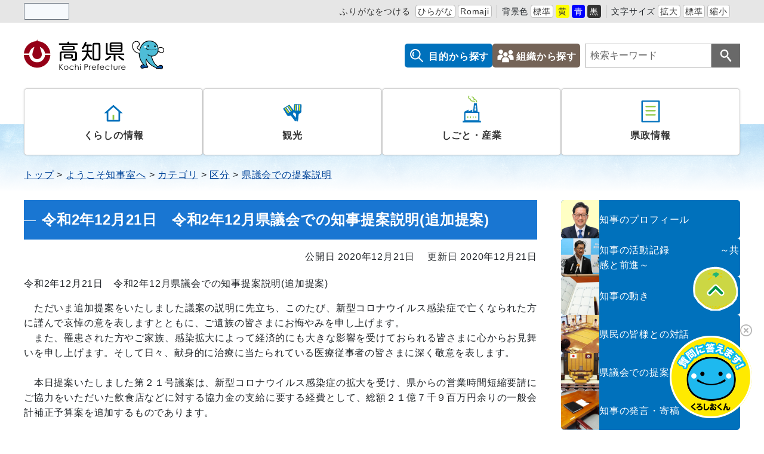

--- FILE ---
content_type: text/html
request_url: https://www.pref.kochi.lg.jp/chiji/doc/2020122100035/
body_size: 23887
content:
<!DOCTYPE html>
<html lang="ja" prefix="og: http://ogp.me/ns#">
<head>
  <meta charset="UTF-8" />
  <meta http-equiv="X-UA-Compatible" content="IE=edge" />
  <title>令和2年12月21日　令和2年12月県議会での知事提案説明(追加提案) | 高知県</title>
  <!-- Google Tag Manager -->
<script>(function(w,d,s,l,i){w[l]=w[l]||[];w[l].push({'gtm.start':
new Date().getTime(),event:'gtm.js'});var f=d.getElementsByTagName(s)[0],
j=d.createElement(s),dl=l!='dataLayer'?'&l='+l:'';j.async=true;j.src=
'https://www.googletagmanager.com/gtm.js?id='+i+dl;f.parentNode.insertBefore(j,f);
})(window,document,'script','dataLayer','GTM-5NG5289P');</script>
<!-- End Google Tag Manager -->
<meta name="viewport" content="width=device-width,initial-scale=1" id="viewport" />
<meta name="format-detection" content="telephone=no" />
<link rel="preconnect dns-prefetch" href="//demo.sitebridge-search.jp">
<link rel="preconnect dns-prefetch" href="//www.googletagmanager.com">
<link rel="preconnect dns-prefetch" href="//www.google-analytics.com">
<link rel="preconnect dns-prefetch" href="//fonts.googleapis.com/">
<link rel="preconnect dns-prefetch" href="//ajax.googleapis.com">
<link rel="preconnect dns-prefetch" href="//static.xx.fbcdn.net/">
<link rel="preconnect dns-prefetch" href="//connect.facebook.net/">
<link rel="stylesheet" href="/_themes/css/init.css" />
<link rel="stylesheet" href="/_themes/css/base.css" />
<link rel="stylesheet" href="/_themes/kochi/css/variable.css" />
<link rel="stylesheet" href="/_themes/kochi/css/site.css" />
<link rel="stylesheet" href="/_themes/kochi/css/layouts/2-column.css" />
<link rel="stylesheet" href="/_themes/kochi/css/contents/page.css" />
<link rel="stylesheet" href="/_themes/chiji/style.css" />
<link rel="stylesheet" href="/_themes/css/print.css" media="print" />
<script src="/_common/js/jquery.min.js"></script>
<script src="/_common/js/jquery.cookie.min.js"></script>
<script src="/_common/js/jquery-migrate.min.js"></script>
<script src="/_themes/js/common.js"></script>
<script src="/_common/js/navigation.js"></script>
<script src="/_themes/kochi/js/site.js"></script>
<!-- Google tag (gtag.js) -->
<script async src="https://www.googletagmanager.com/gtag/js?id=G-ZM8092CNSK"></script>
<script>
window.dataLayer = window.dataLayer || [];
function gtag(){dataLayer.push(arguments);}
gtag('js', new Date());

gtag('config', 'G-ZM8092CNSK');
</script>
<script src="//cdn1.readspeaker.com/script/12398/webReader/webReader.js?pids=wr&amp;forceAdapter=ioshtml5&amp;disable=translation,lookup" type="text/javascript" id="rs_req_Init"></script>
    
<link rel="stylesheet" href="/_common/packs/vendor-160e9e6811803c1ca595.css" />
<script src="/_common/packs/vendor-ff628da1c55fb83c69b5.js"></script>
<link rel="stylesheet" href="/_common/packs/common-b4e6b59309145765082d.css" />
<script src="/_common/packs/common-0b259fff970bd7631a92.js"></script>
<link rel="stylesheet" href="/_common/packs/public-fa3d406cd1595e894fb9.css" />
<script src="/_common/packs/public-d95f5b745aa99b34d4bd.js"></script>

  <link rel="canonical" href="https://www.pref.kochi.lg.jp/chiji/doc/2020122100035/">

</head>
<body id="page-chiji-doc-2020122100035-index" class="dir-chiji-doc-2020122100035">
  <!-- Google Tag Manager (noscript) -->
<noscript><iframe src="https://www.googletagmanager.com/ns.html?id=GTM-5NG5289P"
height="0" width="0" style="display:none;visibility:hidden"></iframe></noscript>
<!-- End Google Tag Manager (noscript) -->
<div id="container">
<!-- skip reading -->
<div id="accessibilityTool" class="piece">
<div class="pieceContainer">
<div class="pieceBody">
<ul>
  <li class="nocssread"><div id="readspeaker_button1" class="rs_skip rsbtn rs_preserve">
<a href="//app-eas.readspeaker.com/cgi-bin/rsent?customerid=12398&amp;lang=ja_jp&amp;readid=content&amp;url=" title="音声で読み上げる" rel="nofollow" class="rsbtn_play" accesskey="L">
<span class="rsbtn_left rsimg rspart"><span class="rsbtn_text"><span>読み上げる</span></span></span>
<span class="rsbtn_right rsimg rsplay rspart"></span>
</a>
</div></li>
  <li>
<a href="#navigationRuby" id="navigationRuby" class="navigationRuby">ふりがなをつける</a>
  <ul class="ruby">
    <li><a href="#navigationRubyKana" id="navigationRubyKana" class="navigationRuby">ひらがな</a></li>
    <li><a href="#navigationRubyRoman" id="navigationRubyRoman" class="navigationRuby">Romaji</a></li>
  </ul>
  </li>
  <li>
<span>背景色</span>
  <ul class="themeColor">
    <li><a class="white" href="#themeWhite" id="themeWhite" title="背景色を元に戻す">標準</a></li>
    <li><a class="yellow" href="#themeYellow" id="themeYellow" title="背景色を黄色にする">黄</a></li>
    <li><a class="blue" href="#themeBlue" id="themeBlue" title="背景色を青にする">青</a></li>
    <li><a class="black" href="#themeBlack" id="themeBlack" title="背景色を黒にする">黒</a></li>
  </ul>
  </li>
  <li>
<span>文字サイズ</span>
  <ul class="fontSize">
    <li><a href="#fontLarge" id="fontLarge" title="文字のサイズを大きくする">拡大</a></li>
    <li><a href="#fontMiddle" id="fontMiddle" title="標準の文字サイズに戻す">標準</a></li>
    <li><a href="#fontSmall" id="fontSmall" title="文字のサイズを小さくする">縮小</a></li>
  </ul>
  </li>
  <li><div id="google_translate_element"></div><script type="text/javascript">
function googleTranslateElementInit() {
new google.translate.TranslateElement({pageLanguage: 'ja', includedLanguages: 'en,zh-CN,zh-TW,ko,vi,id,es,pt,uk', layout: google.translate.TranslateElement.InlineLayout.SIMPLE}, 'google_translate_element');
}
</script><script type="text/javascript" src="//translate.google.com/translate_a/element.js?cb=googleTranslateElementInit"></script></li>
</ul>
</div>
</div>
</div>
<!-- /skip reading -->

<header id="pageHeader">
<div id="siteLogo" class="piece">
<h1><a href="/"><img src="/_files/00000017/header-logo.svg" alt="高知県" title="高知県"></a></h1>
</div>
<div id="smartMenu">
<ul>
<li><button class="accessibilityTool">閲覧支援</button></li>
<li><button class="search">検索</button></li>
<li><button class="globalNavi">メニュー</button></li>
</ul>
</div>
<div id="headerMenu" class="piece">
<ul>
  <li class="mokuteki"><a href="/category/mokuteki/">目的から探す</a></li>
  <li class="soshiki"><a href="/soshiki/">組織から探す</a></li>
</ul>
</div>
<div id="joruri-search-box"></div>
<script>
$(function(){
  psid = '1lxsmrXhKYt1WK7n6Rk6ETggjKJ6QV2YXCyEb5lg6tA';
  url = 'https://joruri-search.pref.kochi.lg.jp/pwm/search/api/indices/?type=box&psid=' + psid;
  params = new URLSearchParams(location.search);
  params.delete('type');
  $.ajax({
    url: url,
    data: params.toString(),
    xhrFields: {
      withCredentials: true
    }
  }).done(function(data){
    $('#joruri-search-box').html(data);
  }).fail(function(){
  });
});
</script>

</header>

<div id="background">
<nav id="pageNav">
<div id="globalNavi" class="piece">
<div class="pieceConteiner">
<div class="pieceBody">
<ul class="mainMenu">
 <li class="kurashi">
<a href="/category/bunya/kurashi/">くらしの情報</a>
    <ul class="subMenu">
      <li><a href="/category/bunya/kurashi/bosai_anzen/">防災・安全</a></li>
      <li><a href="/category/bunya/kurashi/machizukuri_infra/">まちづくり・インフラ</a></li>
      <li><a href="/category/bunya/kurashi/sumai_kankyo/">住まい・環境</a></li>
      <li><a href="/category/bunya/kurashi/kenko_fukushi/">健康・福祉</a></li>
      <li><a href="/category/bunya/kurashi/kyoiku_kosodate/">教育・子育て</a></li>
      <li><a href="/category/bunya/kurashi/bunka_sports/">文化・スポーツ</a></li>
    </ul>
  </li>
  <li class="kanko">
<a href="/category/bunya/kanko/">観光</a>
    <ul class="subMenu">
      <li><a href="/category/bunya/kanko/kankojoho/">観光情報</a></li>
      <li><a href="/category/bunya/kanko/event_matsuri/">イベント・祭り</a></li>
      <li><a href="/category/bunya/kanko/tokusanhin/">特産品</a></li>
    </ul>
  </li>
  <li class="shigoto">
<a href="/category/bunya/shigoto_sangyo/">しごと・産業</a>
    <ul class="subMenu">
      <li><a href="/category/bunya/shigoto_sangyo/koyo_jinzai/">雇用・人材</a></li>
      <li><a href="/category/bunya/shigoto_sangyo/nogyo/">農業</a></li>
      <li><a href="/category/bunya/shigoto_sangyo/chikusangyo/">畜産業</a></li>
      <li><a href="/category/bunya/shigoto_sangyo/ringyo/">林業</a></li>
      <li><a href="/category/bunya/shigoto_sangyo/suisangyo/">水産業</a></li>
      <li><a href="/category/bunya/shigoto_sangyo/shokogyo/">商工業</a></li>
      <li><a href="/category/bunya/shigoto_sangyo/kensetsugyo/">建設業</a></li>
      <li><a href="/category/bunya/shigoto_sangyo/digital/">デジタル化</a></li>
      <li><a href="/category/bunya/shigoto_sangyo/kigyo/">起業</a></li>
      <li><a href="/category/bunya/shigoto_sangyo/chisanchisho_gaisho/">地産地消・外商</a></li>
      <li><a href="/category/bunya/shigoto_sangyo/sangyoshinkokeikaku/">産業振興計画</a></li>
      <li><a href="/category/bunya/shigoto_sangyo/chusankan/">中山間の取り組み</a></li>
      <li><a href="/category/bunya/shigoto_sangyo/sangyohoan/">産業保安</a></li>
      <li><a href="/category/bunya/shigoto_sangyo/hojo_shien/">補助・支援</a></li>
      <li><a href="/category/bunya/shigoto_sangyo/nyusatsujoho/">入札情報</a></li>
    </ul>
  </li>
  <li class="kensei">
<a href="/category/bunya/kenseijoho/">県政情報</a>
    <ul class="subMenu">
      <li><a href="/category/bunya/kenseijoho/kenchounei/">県庁の運営</a></li>
      <li><a href="/category/bunya/kenseijoho/johokokai/">情報の公開</a></li>
      <li><a href="/category/bunya/kenseijoho/koho/">広報</a></li>
      <li><a href="/category/bunya/kenseijoho/tokei_data/">統計・データ</a></li>
      <li><a href="/category/bunya/kenseijoho/saiyo_jinji_kyuyo/">職員の採用・人事・給与</a></li>
      <li><a href="/category/bunya/kenseijoho/gikai_senkyo_kansa/">議会・選挙・監査</a></li>
      <li><a href="/category/bunya/kenseijoho/public_comment/">パブリックコメント</a></li>
    </ul>
  </li>
</ul>
<ul class="sp-menu">
  <li class="mokuteki"><a href="/category/mokuteki/">目的から探す</a></li>
  <li class="soshiki"><a href="/soshiki/">組織から探す</a></li>
</ul>
</div>
</div>
</div>
<div id="breadCrumbs" class="piece"
     data-controller="cms--public--piece--bread-crumbs"
     data-serial-id="cms_pieces-2">
  <div class="pieceContainer">
    <div class="pieceBody">
      <ol><li><a href="/">トップ</a></li><li><a href="/chiji/">ようこそ知事室へ</a></li><li><a href="/chiji/category/">カテゴリ</a></li><li><a href="/chiji/category/kubun/">区分</a></li><li><a href="/chiji/category/kubun/chiji_gikai/">県議会での提案説明</a></li></ol>

    </div>
  </div>
</div>

</nav>

<div id="main">
<div id="wrapper">

<div id="content">
<div id="pageTitle" class="piece"
     data-controller="cms--public--piece--page-titles"
     data-serial-id="cms_pieces-3">
  <div class="pieceContainer">
    <div class="pieceBody">
      <h1>令和2年12月21日　令和2年12月県議会での知事提案説明(追加提案)</h1>

    </div>
  </div>
</div>

<article class="contentGpArticleDoc" data-serial-id="gp_article_docs-44087">
        <div class="date">
    <p class="publishedAt">公開日 2020年12月21日</p>
    <p class="updatedAt">更新日 2020年12月21日</p>
  </div>


      <div class="body">
      <div class="text-beginning"><p>令和2年12月21日　令和2年12月県議会での知事提案説明(追加提案)</p>

<div>
<p style="margin:0pt; text-indent:12.5pt; text-align:justify; widows:0; orphans:0"><span style="font-size:100%"><span style="font-family:arial,helvetica,sans-serif"><span style="text-decoration:none">ただいま追加提案をいたしました議案の説明に先立ち、このたび、新型コロナウイルス感染症で亡くなられた方に謹んで哀悼の意を表しますとともに、ご遺族の皆さまにお悔やみを申し上げます。</span></span></span></p>

<p style="margin:0pt; text-indent:12.5pt; text-align:justify; widows:0; orphans:0"><span style="font-size:100%"><span style="font-family:arial,helvetica,sans-serif"><span style="text-decoration:none">また、罹患された方やご家族、感染拡大によって経済的にも大きな影響を受けておられる皆さまに心からお見舞いを申し上げます。そして日々、献身的に治療に当たられている医療従事者の皆さまに深く敬意を表します。</span></span></span></p>

<p style="margin:0pt; text-indent:12.5pt; text-align:justify; widows:0; orphans:0"><span style="font-size:100%"><span style="font-family:arial,helvetica,sans-serif"> </span></span></p>

<p style="margin:0pt; text-indent:12.5pt; text-align:justify; widows:0; orphans:0"><span style="font-size:100%"><span style="font-family:arial,helvetica,sans-serif"><span style="text-decoration:none">本日提案いたしました第２１号議案は、新型コロナウイルス感染症の拡大を受け、県からの営業時間短縮要請にご協力をいただいた飲食店などに対する協力金の支給</span><span style="text-decoration:none">に要する経費として、総額２１億７千９百万円余りの一般会計補正予算案を追加するものであります。</span></span></span></p>

<p style="margin:0pt; text-indent:12.5pt; text-align:justify; widows:0; orphans:0"><span style="font-size:100%"><span style="font-family:arial,helvetica,sans-serif"> </span></span></p>

<p style="margin:0pt; text-indent:12.5pt; text-align:justify; widows:0; orphans:0"><span style="font-size:100%"><span style="font-family:arial,helvetica,sans-serif"><span style="text-decoration:none">新型コロナウイルス感染症につきましては、今月９日に県の対応ステージを「特別警戒」に引き上げた後も、連日２桁の新規感染者が確認され、複数の医療機関においてクラスターが発生するなど、大変厳しい状況が続いております。</span></span></span></p>

<p style="margin:0pt; text-indent:12.5pt; text-align:justify; widows:0; orphans:0"><span style="font-size:100%"><span style="font-family:arial,helvetica,sans-serif"><span style="text-decoration:none">このため、今月１６日から３０日までの間、県内全域の飲食店などに夜間の営業時間短縮を要請するとともに、要請に応じていただいた事業者に協力金をお支払いすることを発表したところです。</span></span></span></p>

<p style="margin:0pt; text-align:justify; widows:0; orphans:0"><span style="font-size:100%"><span style="font-family:arial,helvetica,sans-serif"><span style="text-decoration:none">　その後、国においては、今月１４日に総理が政府対策本部の会合で、年末年始の期間は営業時間の短縮要請に係る協力金の単価を倍増する方針を表明するとともに、翌１５日には第３次補正予算案が閣議決定され、地方創生臨時交付金が１兆５千億円増額されることとなりました。</span></span></span></p>

<p style="margin:0pt; text-indent:12.5pt; text-align:justify; widows:0; orphans:0"><span style="font-size:100%"><span style="font-family:arial,helvetica,sans-serif"><span style="text-decoration:none">これを受け、本県においても国の交付金を最大限活用し、協力金を店舗単位で１日当たり４万円にしたいと考えております。</span></span></span></p>

<p style="margin:0pt; text-align:justify; widows:0; orphans:0"><span style="font-size:100%"><span style="font-family:arial,helvetica,sans-serif"> </span></span></p>

<p style="margin:0pt; text-indent:12.5pt; text-align:justify; widows:0; orphans:0"><span style="font-size:100%"><span style="font-family:arial,helvetica,sans-serif"><span style="text-decoration:none">私自身、社会経済活動への制約はできるだけ避けたいという思いであります。しかしながら、これ以上の感染拡大を何としてでも食い止めることを優先すべき局面にあると考え、今回、営業時間短縮の要請と協力金の支給に踏み切ることとしました。県民の皆さま、事業者の皆さまには、こうした要請の趣旨を改めてご理解いただき、感染防止対策の徹底と営業時間短縮へのご協力をお願いいたします。</span></span></span></p>

<p style="margin:0pt; text-indent:12.5pt; text-align:justify; widows:0; orphans:0"><span style="font-size:100%"><span style="font-family:arial,helvetica,sans-serif"><span style="text-decoration:none">また、感染の再拡大に伴い、回復の兆しを見せつつあった本県経済が再び悪化に向かうことも懸念されます。このため、まずは感染防止に徹底して取り組んだ上で、庁内の「特別経済対策プロジェクトチーム」を中心に、県民の皆さまの生活や事業者の経営状況などをしっかりと把握し、必要な施策について検討を行ってまいります。</span></span></span></p>

<p style="margin:0pt; text-indent:12.5pt; text-align:justify; widows:0; orphans:0"><span style="font-size:100%"><span style="font-family:arial,helvetica,sans-serif"><span style="text-decoration:none">今後も、より一層の緊張感を持って、国や市町村とも連携しながら、必要な対策を迅速かつ的確に講じてまいる所存であります。引き続き、県民の皆さまの安全、安心を第一に考え、この難局を乗り切るべく全力を尽くしてまいります。</span></span></span></p>

<p style="margin:0pt; text-indent:12.5pt; text-align:justify; widows:0; orphans:0"><span style="font-size:100%"><span style="font-family:arial,helvetica,sans-serif"> </span></span></p>

<p style="margin:0pt; text-indent:12.5pt; text-align:justify; widows:0; orphans:0"><span style="font-size:100%"><span style="font-family:arial,helvetica,sans-serif"><span style="text-decoration:none">以上をもちまして、議案提出にあたっての私からの説明を終わらせていただきます。</span></span></span></p>

<p style="margin:0pt; text-indent:12.5pt; text-align:justify; widows:0; orphans:0"><span style="font-size:100%"><span style="font-family:arial,helvetica,sans-serif"><span style="text-decoration:none">何とぞご審議の上、適切な議決を賜りますようお願い申し上げます。</span></span></span></p>
</div>
</div>
    </div>





          <div class="inquiry">
  <h2>お問い合わせ</h2>
    <address>
      <div class="section">総合企画部　広報広聴課</div><div class="tel"><span class="label">TEL</span>：088-823-9046</div><div class="fax"><span class="label">FAX</span>：088-872-5494</div><div class="email"><span class="label">E-Mail</span>：<a href="mailto:080401@ken.pref.kochi.lg.jp">080401@ken.pref.kochi.lg.jp</a></div>
    </address>
</div>


    
</article>

</div>

<aside id="links">
<div class="piece" id="chijiMenu">
<div class="pieceContainer">
<div class="pieceBody">
<ul>
	<li><a href="/chiji/profile.html"><img src="/_files/00117050/chiji-profile.png" alt=""><span>知事のプロフィール</span></a></li>
	<li><a href="/chiji/doc/2025040300116/"><img src="/_files/00117074/chiji-sns.png" alt=""><span>知事の活動記録　　　　　～共感と前進～</span></a></li>
	<li><a href="/chiji/ugoki/"><img src="/_files/00117081/chiji-ugoki.png" alt=""><span>知事の動き</span></a></li>
	<li><a href="/doc/kocho-kyokan/"><img src="/_files/00117029/chiji-kocho-kyokan.png" alt=""><span>県民の皆様との対話</span></a></li>
	<li><a href="/chiji/category/kubun/chiji_gikai/"><img src="/_files/00117005/chiji-gikai.png" alt=""><span>県議会での提案説明</span></a></li>
	<li><a href="/chiji/category/kubun/chiji_hatsugen/"><img src="/_files/00117012/chiji-hatsugen.png" alt=""><span>知事の発言・寄稿</span></a></li>
	<li><a href="/doc/seisakuteigen/"><img src="/_files/00117067/chiji-seisakuteigen.png" alt=""><span>国等への政策提言</span></a></li>
	<li><a href="/chiji/koutei.html"><img src="/_files/00117043/chiji-koutei.png" alt=""><span>知事公邸の紹介</span></a></li>
	<li><a href="/doc/joko-kousaihi-index/"><img src="/_files/00117036/chiji-kousaihi.png" alt=""><span>知事交際費</span></a></li>
</ul>
</div>
</div>
</div>
<div class="piece" id="liveLink">
<div class="pieceContainer">
<div class="pieceBody"><a href="/chiji/live.html" target="_blank"><img src="/_files/00116985/bn-chiji_live.png" alt="知事室ライブ中継" title="知事室ライブ中継" /></a></div>
</div>
</div>
<div class="piece" id="chijiTegami">
<div class="pieceContainer">
<div class="pieceBody"><a href="/doc/kocho-chijitegami-index/">知事への手紙・メール</a></div>
</div>
</div>
</aside>

<!-- end #wrapper --></div>
<!-- end #main --></div>

<footer id="pageFooter">
<div id="footerNavi" class="piece"
     data-controller="cms--public--piece--links"
     data-serial-id="cms_pieces-71">
  <div class="pieceContainer">
    <div class="pieceBody">
      <ul>
    <li><a target="_self" href="/reference/policy.html">サイトの運営について</a></li>
    <li><a target="_self" href="/reference/webaccessibility/">アクセシビリティ方針</a></li>
    <li><a target="_self" href="/sitemap.html">サイトマップ</a></li>
</ul>

    </div>
  </div>
</div>

<div id="commonFooter" class="piece">
<div class="pieceContainer">
<div class="pieceBody">

<address>
<img src="/_files/00006040/footer-logo.svg" title="高知県" alt="高知県">
<p><span>〒780-8570</span><span>高知県高知市丸ノ内1丁目2番20号</span><br>
<span>電話：088-823-1111（代表）</span><span>法人番号：5000020390003</span></p>
</address>

<ul class="information">
  <li><a href="/doc/haitiitiran/">県庁舎配置一覧</a></li>
  <li><a href="/doc/denwa/">電話番号表</a></li>
  <li><a href="/reference/access.html">県庁周辺のご案内</a></li>
</ul>

<ul class="sns">
   <li><a href="https://www.facebook.com/kochi.pref/" target="_blank"><img src="/_files/00005999/sns-facebook.svg" alt="Facebook"></a></li>
   <li><a href="http://twitter.com/pref_kochi" target="_blank"><img src="/_files/00006026/sns-x.svg" alt="X（旧Twitter）"></a></li>
   <li><a href="https://www.tiktok.com/@kochi_pref" target="_blank"><img src="/_files/00006019/sns-tiktok.svg" alt="TikTok"></a></li>
   <li><a href="https://page.line.me/kochi_kouhou" target="_blank"><img src="/_files/00006002/sns-line.svg" alt="LINE"></a></li>
   <li><a href="http://www.youtube.com/channel/UC94L25cMSIF_RAAxx_3cGgg" target="_blank"><img src="/_files/00006033/sns-youtube.svg" alt="YouTube"></a></li>
</ul>

</div>
</div>
<small class="copyright">© 2024 Kochi Prefecture. All Rights reserved.</small>
</div>
</footer>

<!-- end #background--></div>
<!-- end #container--></div>
<script id="script_bot">
  (function(a,b,c,d,e){d=document.createElement("script"),d.type="text/javascript",d.async=1,d.src=b+"/boot_js/cceb055b-4574-4c4a-a5cd-26f9678a6e45/8fajzDEE94P1uyuL.js",e=document.getElementsByTagName("script")[0],e.parentNode.insertBefore(d,e),d.onload=function(){chatbot.init(a,b,c)}})("cceb055b-4574-4c4a-a5cd-26f9678a6e45","https://s.temana.ai","8fajzDEE94P1uyuL");
</script>
<div id="pageTop" class="piece">
<a href="#top">Topへ</a>
</div>
<script type="text/javascript" src="/_Incapsula_Resource?SWJIYLWA=719d34d31c8e3a6e6fffd425f7e032f3&ns=2&cb=1212430382" async></script></body>
</html>


--- FILE ---
content_type: text/html; charset=utf-8
request_url: https://joruri-search.pref.kochi.lg.jp/pwm/search/api/indices/?type=box&psid=1lxsmrXhKYt1WK7n6Rk6ETggjKJ6QV2YXCyEb5lg6tA
body_size: 21234
content:
<script>
(function() {
  (()=>{"use strict";var e={995:(e,t,n)=>{n.d(t,{Z:()=>a});var o=n(81),r=n.n(o),i=n(645),s=n.n(i)()(r());s.push([e.id,"ul.autocomplete-result-list{margin:0;border:1px solid rgba(0,0,0,.12);padding:0;box-sizing:border-box;background:#fff;list-style:none}[data-position=below] ul.autocomplete-result-list{margin-top:-1px;border-top-color:transparent}[data-position=above] ul.autocomplete-result-list{margin-bottom:-1px;border-bottom-color:transparent}ul.autocomplete-result-list .autocomplete-result{cursor:default;margin:0;padding:4px}ul.autocomplete-result-list .autocomplete-result:hover,ul.autocomplete-result-list .autocomplete-result[aria-selected=true]{color:#fff;background-color:#1e90ff}",""]);const a=s},645:e=>{e.exports=function(e){var t=[];return t.toString=function(){return this.map((function(t){var n="",o=void 0!==t[5];return t[4]&&(n+="@supports (".concat(t[4],") {")),t[2]&&(n+="@media ".concat(t[2]," {")),o&&(n+="@layer".concat(t[5].length>0?" ".concat(t[5]):""," {")),n+=e(t),o&&(n+="}"),t[2]&&(n+="}"),t[4]&&(n+="}"),n})).join("")},t.i=function(e,n,o,r,i){"string"==typeof e&&(e=[[null,e,void 0]]);var s={};if(o)for(var a=0;a<this.length;a++){var u=this[a][0];null!=u&&(s[u]=!0)}for(var l=0;l<e.length;l++){var c=[].concat(e[l]);o&&s[c[0]]||(void 0!==i&&(void 0===c[5]||(c[1]="@layer".concat(c[5].length>0?" ".concat(c[5]):""," {").concat(c[1],"}")),c[5]=i),n&&(c[2]?(c[1]="@media ".concat(c[2]," {").concat(c[1],"}"),c[2]=n):c[2]=n),r&&(c[4]?(c[1]="@supports (".concat(c[4],") {").concat(c[1],"}"),c[4]=r):c[4]="".concat(r)),t.push(c))}},t}},81:e=>{e.exports=function(e){return e[1]}},379:e=>{var t=[];function n(e){for(var n=-1,o=0;o<t.length;o++)if(t[o].identifier===e){n=o;break}return n}function o(e,o){for(var i={},s=[],a=0;a<e.length;a++){var u=e[a],l=o.base?u[0]+o.base:u[0],c=i[l]||0,d="".concat(l," ").concat(c);i[l]=c+1;var p=n(d),h={css:u[1],media:u[2],sourceMap:u[3],supports:u[4],layer:u[5]};if(-1!==p)t[p].references++,t[p].updater(h);else{var f=r(h,o);o.byIndex=a,t.splice(a,0,{identifier:d,updater:f,references:1})}s.push(d)}return s}function r(e,t){var n=t.domAPI(t);return n.update(e),function(t){if(t){if(t.css===e.css&&t.media===e.media&&t.sourceMap===e.sourceMap&&t.supports===e.supports&&t.layer===e.layer)return;n.update(e=t)}else n.remove()}}e.exports=function(e,r){var i=o(e=e||[],r=r||{});return function(e){e=e||[];for(var s=0;s<i.length;s++){var a=n(i[s]);t[a].references--}for(var u=o(e,r),l=0;l<i.length;l++){var c=n(i[l]);0===t[c].references&&(t[c].updater(),t.splice(c,1))}i=u}}},569:e=>{var t={};e.exports=function(e,n){var o=function(e){if(void 0===t[e]){var n=document.querySelector(e);if(window.HTMLIFrameElement&&n instanceof window.HTMLIFrameElement)try{n=n.contentDocument.head}catch(e){n=null}t[e]=n}return t[e]}(e);if(!o)throw new Error("Couldn't find a style target. This probably means that the value for the 'insert' parameter is invalid.");o.appendChild(n)}},216:e=>{e.exports=function(e){var t=document.createElement("style");return e.setAttributes(t,e.attributes),e.insert(t,e.options),t}},565:(e,t,n)=>{e.exports=function(e){var t=n.nc;t&&e.setAttribute("nonce",t)}},795:e=>{e.exports=function(e){var t=e.insertStyleElement(e);return{update:function(n){!function(e,t,n){var o="";n.supports&&(o+="@supports (".concat(n.supports,") {")),n.media&&(o+="@media ".concat(n.media," {"));var r=void 0!==n.layer;r&&(o+="@layer".concat(n.layer.length>0?" ".concat(n.layer):""," {")),o+=n.css,r&&(o+="}"),n.media&&(o+="}"),n.supports&&(o+="}");var i=n.sourceMap;i&&"undefined"!=typeof btoa&&(o+="\n/*# sourceMappingURL=data:application/json;base64,".concat(btoa(unescape(encodeURIComponent(JSON.stringify(i))))," */")),t.styleTagTransform(o,e,t.options)}(t,e,n)},remove:function(){!function(e){if(null===e.parentNode)return!1;e.parentNode.removeChild(e)}(t)}}}},589:e=>{e.exports=function(e,t){if(t.styleSheet)t.styleSheet.cssText=e;else{for(;t.firstChild;)t.removeChild(t.firstChild);t.appendChild(document.createTextNode(e))}}}},t={};function n(o){var r=t[o];if(void 0!==r)return r.exports;var i=t[o]={id:o,exports:{}};return e[o](i,i.exports,n),i.exports}n.n=e=>{var t=e&&e.__esModule?()=>e.default:()=>e;return n.d(t,{a:t}),t},n.d=(e,t)=>{for(var o in t)n.o(t,o)&&!n.o(e,o)&&Object.defineProperty(e,o,{enumerable:!0,get:t[o]})},n.o=(e,t)=>Object.prototype.hasOwnProperty.call(e,t),(()=>{function e(e,t){if(!(e instanceof t))throw new TypeError("Cannot call a class as a function")}function t(e,t){for(var n=0;n<t.length;n++){var o=t[n];o.enumerable=o.enumerable||!1,o.configurable=!0,"value"in o&&(o.writable=!0),Object.defineProperty(e,o.key,o)}}function o(e,t,n){return t in e?Object.defineProperty(e,t,{value:n,enumerable:!0,configurable:!0,writable:!0}):e[t]=n,e}var r=function(e,t){return e.matches?e.matches(t):e.msMatchesSelector?e.msMatchesSelector(t):e.webkitMatchesSelector?e.webkitMatchesSelector(t):null},i=function(e,t){return e.closest?e.closest(t):function(e,t){for(var n=e;n&&1===n.nodeType;){if(r(n,t))return n;n=n.parentNode}return null}(e,t)},s=function(e){return Boolean(e&&"function"==typeof e.then)},a=function t(){var n=this,r=arguments.length>0&&void 0!==arguments[0]?arguments[0]:{},a=r.search,u=r.autoSelect,l=void 0!==u&&u,c=r.setValue,d=void 0===c?function(){}:c,p=r.setAttribute,h=void 0===p?function(){}:p,f=r.onUpdate,v=void 0===f?function(){}:f,y=r.onSubmit,b=void 0===y?function(){}:y,m=r.onShow,g=void 0===m?function(){}:m,w=r.autocorrect,S=void 0!==w&&w,L=r.onHide,k=void 0===L?function(){}:L,x=r.onLoading,E=void 0===x?function(){}:x,C=r.onLoaded,R=void 0===C?function(){}:C,A=r.submitOnEnter,_=void 0!==A&&A;e(this,t),o(this,"value",""),o(this,"searchCounter",0),o(this,"results",[]),o(this,"selectedIndex",-1),o(this,"selectedResult",null),o(this,"destroy",(function(){n.search=null,n.setValue=null,n.setAttribute=null,n.onUpdate=null,n.onSubmit=null,n.autocorrect=null,n.onShow=null,n.onHide=null,n.onLoading=null,n.onLoaded=null})),o(this,"handleInput",(function(e){var t=e.target.value;n.updateResults(t),n.value=t})),o(this,"handleKeyDown",(function(e){var t=e.key;switch(t){case"Up":case"Down":case"ArrowUp":case"ArrowDown":var o="ArrowUp"===t||"Up"===t?n.selectedIndex-1:n.selectedIndex+1;e.preventDefault(),n.handleArrows(o);break;case"Tab":n.selectResult();break;case"Enter":var r=e.target.getAttribute("aria-activedescendant").length>0;n.selectedResult=n.results[n.selectedIndex]||n.selectedResult,n.selectResult(),n.submitOnEnter?n.selectedResult&&n.onSubmit(n.selectedResult):r?e.preventDefault():(n.selectedResult&&n.onSubmit(n.selectedResult),n.selectedResult=null);break;case"Esc":case"Escape":n.hideResults(),n.setValue();break;default:return}})),o(this,"handleFocus",(function(e){var t=e.target.value;n.updateResults(t),n.value=t})),o(this,"handleBlur",(function(){n.hideResults()})),o(this,"handleResultMouseDown",(function(e){e.preventDefault()})),o(this,"handleResultClick",(function(e){var t=e.target,o=i(t,"[data-result-index]");if(o){n.selectedIndex=parseInt(o.dataset.resultIndex,10);var r=n.results[n.selectedIndex];n.selectResult(),n.onSubmit(r)}})),o(this,"handleArrows",(function(e){var t=n.results.length;n.selectedIndex=(e%t+t)%t,n.onUpdate(n.results,n.selectedIndex)})),o(this,"selectResult",(function(){var e=n.results[n.selectedIndex];e&&n.setValue(e),n.hideResults()})),o(this,"updateResults",(function(e){var t=++n.searchCounter;n.onLoading(),n.search(e).then((function(e){t===n.searchCounter&&(n.results=e,n.onLoaded(),0!==n.results.length?(n.selectedIndex=n.autoSelect?0:-1,n.onUpdate(n.results,n.selectedIndex),n.showResults()):n.hideResults())}))})),o(this,"showResults",(function(){n.setAttribute("aria-expanded",!0),n.onShow()})),o(this,"hideResults",(function(){n.selectedIndex=-1,n.results=[],n.setAttribute("aria-expanded",!1),n.setAttribute("aria-activedescendant",""),n.onUpdate(n.results,n.selectedIndex),n.onHide()})),o(this,"checkSelectedResultVisible",(function(e){var t=e.querySelector('[data-result-index="'.concat(n.selectedIndex,'"]'));if(t){var o=e.getBoundingClientRect(),r=t.getBoundingClientRect();r.top<o.top?e.scrollTop-=o.top-r.top:r.bottom>o.bottom&&(e.scrollTop+=r.bottom-o.bottom)}})),this.search=s(a)?a:function(e){return Promise.resolve(a(e))},this.autoSelect=l,this.setValue=d,this.setAttribute=h,this.onUpdate=v,this.onSubmit=b,this.autocorrect=S,this.onShow=g,this.onHide=k,this.onLoading=E,this.onLoaded=R,this.submitOnEnter=_},u=0,l=function(){var e=arguments.length>0&&void 0!==arguments[0]?arguments[0]:"";return"".concat(e).concat(++u)},c=function(e,t){var n=e.getBoundingClientRect(),o=t.getBoundingClientRect();return n.bottom+o.height>window.innerHeight&&window.innerHeight-n.bottom<n.top&&window.pageYOffset+n.top-o.height>0?"above":"below"},d=function(e,t,n){var o;return function(){var r=this,i=arguments,s=function(){o=null,n||e.apply(r,i)},a=n&&!o;clearTimeout(o),o=setTimeout(s,t),a&&e.apply(r,i)}},p=function(e){if(null==e?void 0:e.length){var t=e.startsWith("#");return{attribute:t?"aria-labelledby":"aria-label",content:t?e.substring(1):e}}},h=function(){function n(t,o,r){e(this,n),this.id="".concat(r,"-result-").concat(t),this.class="".concat(r,"-result"),this["data-result-index"]=t,this.role="option",t===o&&(this["aria-selected"]="true")}var o,r;return o=n,(r=[{key:"toString",value:function(){var e=this;return Object.keys(this).reduce((function(t,n){return"".concat(t," ").concat(n,'="').concat(e[n],'"')}),"")}}])&&t(o.prototype,r),n}();const f=function t(n){var r=this,i=arguments.length>1&&void 0!==arguments[1]?arguments[1]:{},s=i.search,u=i.onSubmit,f=void 0===u?function(){}:u,v=i.onUpdate,y=void 0===v?function(){}:v,b=i.baseClass,m=void 0===b?"autocomplete":b,g=i.autocorrect,w=void 0!==g&&g,S=i.autoSelect,L=i.getResultValue,k=void 0===L?function(e){return e}:L,x=i.renderResult,E=i.debounceTime,C=void 0===E?0:E,R=i.resultListLabel,A=i.submitOnEnter,_=void 0!==A&&A;e(this,t),o(this,"expanded",!1),o(this,"loading",!1),o(this,"position",{}),o(this,"resetPosition",!0),o(this,"initialize",(function(){r.root.style.position="relative",r.input.setAttribute("role","combobox"),r.input.setAttribute("autocomplete","off"),r.input.setAttribute("autocapitalize","off"),r.autocorrect&&r.input.setAttribute("autocorrect","on"),r.input.setAttribute("spellcheck","false"),r.input.setAttribute("aria-autocomplete","list"),r.input.setAttribute("aria-haspopup","listbox"),r.input.setAttribute("aria-expanded","false"),r.resultList.setAttribute("role","listbox");var e=p(r.resultListLabel);e&&r.resultList.setAttribute(e.attribute,e.content),r.resultList.style.position="absolute",r.resultList.style.zIndex="1",r.resultList.style.width="100%",r.resultList.style.boxSizing="border-box",r.resultList.id||(r.resultList.id=l("".concat(r.baseClass,"-result-list-"))),r.input.setAttribute("aria-owns",r.resultList.id),document.body.addEventListener("click",r.handleDocumentClick),r.input.addEventListener("input",r.core.handleInput),r.input.addEventListener("keydown",r.core.handleKeyDown),r.input.addEventListener("focus",r.core.handleFocus),r.input.addEventListener("blur",r.core.handleBlur),r.resultList.addEventListener("mousedown",r.core.handleResultMouseDown),r.resultList.addEventListener("click",r.core.handleResultClick),r.updateStyle()})),o(this,"destroy",(function(){document.body.removeEventListener("click",r.handleDocumentClick),r.input.removeEventListener("input",r.core.handleInput),r.input.removeEventListener("keydown",r.core.handleKeyDown),r.input.removeEventListener("focus",r.core.handleFocus),r.input.removeEventListener("blur",r.core.handleBlur),r.resultList.removeEventListener("mousedown",r.core.handleResultMouseDown),r.resultList.removeEventListener("click",r.core.handleResultClick),r.root=null,r.input=null,r.resultList=null,r.getResultValue=null,r.onUpdate=null,r.renderResult=null,r.core.destroy(),r.core=null})),o(this,"setAttribute",(function(e,t){r.input.setAttribute(e,t)})),o(this,"setValue",(function(e){r.input.value=e?r.getResultValue(e):""})),o(this,"renderResult",(function(e,t){return"<li ".concat(t,">").concat(r.getResultValue(e),"</li>")})),o(this,"handleUpdate",(function(e,t){r.resultList.innerHTML="",e.forEach((function(e,n){var o=new h(n,t,r.baseClass),i=r.renderResult(e,o);"string"==typeof i?r.resultList.insertAdjacentHTML("beforeend",i):r.resultList.insertAdjacentElement("beforeend",i)})),r.input.setAttribute("aria-activedescendant",t>-1?"".concat(r.baseClass,"-result-").concat(t):""),r.resetPosition&&(r.resetPosition=!1,r.position=c(r.input,r.resultList),r.updateStyle()),r.core.checkSelectedResultVisible(r.resultList),r.onUpdate(e,t)})),o(this,"handleShow",(function(){r.expanded=!0,r.updateStyle()})),o(this,"handleHide",(function(){r.expanded=!1,r.resetPosition=!0,r.updateStyle()})),o(this,"handleLoading",(function(){r.loading=!0,r.updateStyle()})),o(this,"handleLoaded",(function(){r.loading=!1,r.updateStyle()})),o(this,"handleDocumentClick",(function(e){r.root.contains(e.target)||r.core.hideResults()})),o(this,"updateStyle",(function(){r.root.dataset.expanded=r.expanded,r.root.dataset.loading=r.loading,r.root.dataset.position=r.position,r.resultList.style.visibility=r.expanded?"visible":"hidden",r.resultList.style.pointerEvents=r.expanded?"auto":"none","below"===r.position?(r.resultList.style.bottom=null,r.resultList.style.top="100%"):(r.resultList.style.top=null,r.resultList.style.bottom="100%")})),this.root="string"==typeof n?document.querySelector(n):n,this.input=this.root.querySelector("input"),this.resultList=this.root.querySelector("ul"),this.baseClass=m,this.autocorrect=w,this.getResultValue=k,this.onUpdate=y,"function"==typeof x&&(this.renderResult=x),this.resultListLabel=R,this.submitOnEnter=_;var q=new a({search:s,autoSelect:S,setValue:this.setValue,setAttribute:this.setAttribute,onUpdate:this.handleUpdate,autocorrect:this.autocorrect,onSubmit:f,onShow:this.handleShow,onHide:this.handleHide,onLoading:this.handleLoading,onLoaded:this.handleLoaded,submitOnEnter:this.submitOnEnter});C>0&&(q.handleInput=d(q.handleInput,C)),this.core=q,this.initialize()};var v=n(379),y=n.n(v),b=n(795),m=n.n(b),g=n(569),w=n.n(g),S=n(565),L=n.n(S),k=n(216),x=n.n(k),E=n(589),C=n.n(E),R=n(995),A={};function _(e,t){for(var n=0;n<t.length;n++){var o=t[n];o.enumerable=o.enumerable||!1,o.configurable=!0,"value"in o&&(o.writable=!0),Object.defineProperty(e,o.key,o)}}A.styleTagTransform=C(),A.setAttributes=L(),A.insert=w().bind(null,"head"),A.domAPI=m(),A.insertStyleElement=x(),y()(R.Z,A),R.Z&&R.Z.locals&&R.Z.locals;var q=function(){function e(){!function(e,t){if(!(e instanceof t))throw new TypeError("Cannot call a class as a function")}(this,e)}var t,n;return t=e,(n=[{key:"bind",value:function(e,t,n){var o=document.querySelector("#".concat(e,"_keyword")).parentNode;new f(o,{search:function(o){return new Promise((function(r){if(o.length<=1)return r([]);document.querySelector("#".concat(e,"_keyword ~ .autocomplete-result-list")).style.display="block";var i=new URL("/pwm/search/api/suggestions",t);i.search="psid=".concat(n,"&keyword=").concat(encodeURIComponent(o));var s=new XMLHttpRequest;s.open("GET",i.toString()),s.onload=function(){var e=JSON.parse(s.response);return r(e.results)},s.onerror=function(e){return r([])},s.send()}))},onUpdate:function(t,n){n>-1&&(document.querySelector("#".concat(e,"_keyword")).value=t[n])},debounceTime:300})}}])&&_(t.prototype,n),Object.defineProperty(t,"prototype",{writable:!1}),e}();function I(e,t,n,o){var r=document.querySelector("#".concat(e,"_keyword")),i=document.querySelector("#".concat(e,"_started_at")),s=document.querySelector("#".concat(e,"_closed_at")),a=document.querySelector("#".concat(e,"_per")),u=document.querySelector("#".concat(e,"_order_select")),l=document.querySelector("#".concat(e,"_kind")),c=document.querySelector("#".concat(e,"_site_category_id")),d=document.querySelector("#".concat(e,"_site_group_id")),p=document.querySelector("#".concat(e,"_site_id")),h=document.querySelectorAll(".".concat(t," .criteriaCategory select"));r.value="",null!=i&&(i.value=""),null!=s&&(s.value=""),null!=a&&(a.value=a.getAttribute("data-default")),null!=u&&(u.value=u.getAttribute("data-default")),null!=l&&(l.value=l.getAttribute("data-default")),null!=c&&(c.value=""),null!=d&&(d.value=""),null!=p&&(p.value=""),h.length>0&&Array.prototype.forEach.call(h,(function(e){e.value=""})),function(e,t,n){!function(e){var t=function(e){return document.querySelector("#".concat(e,"_site_id + .updatedAt"))}(e);null!=t&&(t.style.display="none")}(e);var o=document.querySelector("#".concat(e,"_site_id"));if(null!=o){var r=o.options[0];o.innerHTML='<option value="">更新中...</option>';var i=new URL("/pwm/search/api/sites/options",t),s=new URLSearchParams("psid=".concat(n)),a=document.querySelectorAll(".criteriaCategory select");if(a.length>0)for(var u=0;u<a.length;u++)s.append("category_attributes[".concat(u,"][id]"),a[u].value);i.search=s.toString();var l=new XMLHttpRequest;l.open("GET",i.toString()),l.onload=function(){var e=l.response,t=JSON.parse(e),n="";Array.prototype.forEach.call(t,(function(e,t){var o="<option";""!=e[2]&&(o+=' data-id="'.concat(e[2],'"')),o+=0==t?' value="'.concat(e[0],'">').concat(r.innerText,"</option>"):' value="'.concat(e[0],'">').concat(e[1],"</option>"),n+=o})),o.innerHTML=n},l.onerror=function(e){console.error(e)},l.send()}}(e,n,o)}function T(e,t){for(var n=0;n<t.length;n++){var o=t[n];o.enumerable=o.enumerable||!1,o.configurable=!0,"value"in o&&(o.writable=!0),Object.defineProperty(e,o.key,o)}}var U=function(){function e(t,n){!function(e,t){if(!(e instanceof t))throw new TypeError("Cannot call a class as a function")}(this,e),this.scope=t,this.formClass=n}var t,n;return t=e,(n=[{key:"bind",value:function(){this.setKeywordKeydownEvent(),this.setKeywordKeyupEvent(),this.setClearCrossClickEvent(),this.setClearButtonDisplay()}},{key:"setSuggest",value:function(e,t){(new q).bind(this.scope,e,t)}},{key:"setClearResetButtonEvent",value:function(e,t){this.setClearButtonClickEvent(),this.setResetButtonClickEvent(e,t)}},{key:"setKeywordKeydownEvent",value:function(){var e=document.querySelector("#".concat(this.scope,"_keyword")),t=e.closest("form.criteria");e.addEventListener("keydown",(function(e){13==e.keyCode&&(e.preventDefault(),t.submit())}))}},{key:"setKeywordKeyupEvent",value:function(){var e=this;document.querySelector("#".concat(this.scope,"_keyword")).addEventListener("keyup",(function(t){e.setClearButtonDisplay()}))}},{key:"setClearCrossClickEvent",value:function(){var e=this,t=document.querySelector("#".concat(this.scope,"_keyword ~ input.clearCross"));null!=t&&t.addEventListener("click",(function(t){t.preventDefault();var n=document.querySelector("#".concat(e.scope,"_keyword")),o=n.value.replace(/\s+$/,""),r=o.split(/\s+/).pop();r=r.replace(/[-\/\\\\^$*+?.()|\[\]{}]/g,(function(e){return"\\"+e}));var i=new RegExp("\\s*"+r+"$"),s=o.replace(i,"");n.value=s,e.setClearButtonDisplay()}))}},{key:"setClearButtonDisplay",value:function(){var e=document.querySelector("#".concat(this.scope,'_keyword ~ input[name="clear"][class="clearCross"]')),t=document.querySelector("#".concat(this.scope,"_keyword")).value;null!==e&&(e.style.display=t&&null!==t?"block":"none")}},{key:"setClearButtonClickEvent",value:function(){var e=this,t=document.querySelector(".".concat(this.formClass,' input[name="clear"]'));null!==t&&t.addEventListener("click",(function(t){t.preventDefault(),document.querySelector("#".concat(e.scope,"_keyword")).value=""}))}},{key:"setResetButtonClickEvent",value:function(e,t){var n=this,o=document.querySelector(".".concat(this.formClass,' input[name="reset"]'));null!==o&&o.addEventListener("click",(function(o){o.preventDefault(),I(n.scope,n.formClass,e,t)}))}}])&&T(t.prototype,n),Object.defineProperty(t,"prototype",{writable:!1}),e}();function D(e,t){for(var n=0;n<t.length;n++){var o=t[n];o.enumerable=o.enumerable||!1,o.configurable=!0,"value"in o&&(o.writable=!0),Object.defineProperty(e,o.key,o)}}var O=function(){function e(){!function(e,t){if(!(e instanceof t))throw new TypeError("Cannot call a class as a function")}(this,e)}var t,n;return t=e,(n=[{key:"bind",value:function(e,t,n,o){this.box=new U(e,"criteriaBox"),this.box.bind(),o&&this.box.setSuggest(t,n)}}])&&D(t.prototype,n),Object.defineProperty(t,"prototype",{writable:!1}),e}();window.pwm=window.pwm||{},window.pwm.searchBox=new O})()})();
  window.pwm.searchBox.bind('criteria_box',
                            'https://joruri-search.pref.kochi.lg.jp/',
                            '1lxsmrXhKYt1WK7n6Rk6ETggjKJ6QV2YXCyEb5lg6tA',
                             false);
}());
</script>

<form class="criteria criteriaBox" action="https://www.pref.kochi.lg.jp/search.html" accept-charset="UTF-8" method="get">  <ul class="criteriaBasic">
    <input name="site_id" autocomplete="off" type="hidden" id="criteria_box_site_id" />
  <li class="criteriaKeyword">
    
    <div class="keywordField autocomplete">
      <input name="keyword" class="keyword autocomplete-input" placeholder="検索キーワード" title="キーワード" type="text" value="" id="criteria_box_keyword" />
      <ul class="autocomplete-result-list" style="display: none;"></ul>
      <input type="submit" name="clear" value="×" class="clearCross" style="display: none;" data-disable-with="×" />
    </div>
    <input type="submit" name="commit" value="" class="commitButton" data-disable-with="" />
    
    
  </li>
</ul>

</form>


--- FILE ---
content_type: text/html; charset=utf-8
request_url: https://s.temana.ai/boot/cceb055b-4574-4c4a-a5cd-26f9678a6e45/8fajzDEE94P1uyuL?page_url=https://www.pref.kochi.lg.jp/chiji/doc/2020122100035/
body_size: 82273
content:
<!DOCTYPE html>
<html>
<head>
  <meta charset="utf-8">
  <meta http-equiv="X-UA-Compatible" content="IE=edge">
  <title>TEMANA</title>
  <meta name="csrf-param" content="authenticity_token" />
<meta name="csrf-token" content="h1dcD+yvR942pU48FPhFZgyOwCmJ/hKIqI9ZL3kJ4TTGRHFJ78ofLzRCaz/b3FbfQtp7/n9jsB1yK2MgZPpdGA==" />
  

  <script>
//<![CDATA[
window.gon={};gon.uuid="cceb055b-4574-4c4a-a5cd-26f9678a6e45";gon.page_id="8fajzDEE94P1uyuL";gon.test_mode="test";gon.normal_mode="normal";gon.admin_embedded_pages_test_url="https://s.temana.ai/admin/embedded_pages/test";gon.visible_console_log=false;gon.operator_message_number=0;gon.default_language_id=1;gon.minutes_to_wake_up_interval=1200000;gon.can_use_suggest=true;gon.operator_icon_full_path="/chatbot/img/operator_icons/kochi/operation.png";gon.is_category_enabled=true;gon.category_list="{\"80af726bcdab7f96cdfc87509162435b\":{\"name\":[null,\"１.くらしの情報\"],\"label\":[null,\"１.くらしの情報\"],\"child\":[\"5fd9e75c82e27f7b533f7c13d8d8315c\",\"255cf4f8c6123be976c3e815fc767135\",\"417a8505dbc00b245eac4230a57369aa\",\"dc57dea5650ff5877f47ba97f79dcc2f\",\"594d2a475783b459e594d36fbc3ce81f\",\"62a17248fb3f78342c7a5058bdcf981d\"]},\"5fd9e75c82e27f7b533f7c13d8d8315c\":{\"name\":[null,\"まちづくり・インフラ\"],\"label\":[null,\"１.くらしの情報＞まちづくり・インフラ\"],\"child\":[\"42c0a1e83c620e8f47242b2a9d8e6d45\",\"b5df07a1f8423eca570ba839473d1c05\",\"581c0225b08ed7783fc2e95736d92915\",\"967b452907b62d4d694957021d734325\"]},\"42c0a1e83c620e8f47242b2a9d8e6d45\":{\"name\":[null,\"道路\"],\"label\":[null,\"１.くらしの情報＞まちづくり・インフラ＞道路\"],\"child\":[\"7f99a28e3c89c512825ae8f5e4ed1f58\",\"7fd87747d873bb6f3db90b50b1cf961e\",\"332ca8ce94410e31d71a9a692f82e2e6\",\"8d76eeb5fa73a531a2ad38047e24640c\",\"7af53c2323439588d1902677a1cbd760\",\"08ad8d003e7ff44741e8aab70ede61b7\",\"d486b446339abbb778d7b3a9bb0d0d7e\",\"4acd4e2d10213c3589e209864d4eefd3\",\"d757012cf7be3474ac23267775b1b688\"]},\"7f99a28e3c89c512825ae8f5e4ed1f58\":{\"name\":[null,\"維持\"],\"label\":[null,\"１.くらしの情報＞まちづくり・インフラ＞道路＞維持\"],\"child\":[]},\"7fd87747d873bb6f3db90b50b1cf961e\":{\"name\":[null,\"管理\"],\"label\":[null,\"１.くらしの情報＞まちづくり・インフラ＞道路＞管理\"],\"child\":[]},\"332ca8ce94410e31d71a9a692f82e2e6\":{\"name\":[null,\"県道\"],\"label\":[null,\"１.くらしの情報＞まちづくり・インフラ＞道路＞県道\"],\"child\":[]},\"8d76eeb5fa73a531a2ad38047e24640c\":{\"name\":[null,\"高速道路\"],\"label\":[null,\"１.くらしの情報＞まちづくり・インフラ＞道路＞高速道路\"],\"child\":[]},\"7af53c2323439588d1902677a1cbd760\":{\"name\":[null,\"国道\"],\"label\":[null,\"１.くらしの情報＞まちづくり・インフラ＞道路＞国道\"],\"child\":[]},\"08ad8d003e7ff44741e8aab70ede61b7\":{\"name\":[null,\"市町村道\"],\"label\":[null,\"１.くらしの情報＞まちづくり・インフラ＞道路＞市町村道\"],\"child\":[]},\"d486b446339abbb778d7b3a9bb0d0d7e\":{\"name\":[null,\"信号機・横断歩道\"],\"label\":[null,\"１.くらしの情報＞まちづくり・インフラ＞道路＞信号機・横断歩道\"],\"child\":[]},\"4acd4e2d10213c3589e209864d4eefd3\":{\"name\":[null,\"トンネル・橋\"],\"label\":[null,\"１.くらしの情報＞まちづくり・インフラ＞道路＞トンネル・橋\"],\"child\":[]},\"d757012cf7be3474ac23267775b1b688\":{\"name\":[null,\"高速道路トラブル\"],\"label\":[null,\"１.くらしの情報＞まちづくり・インフラ＞道路＞高速道路トラブル\"],\"child\":[]},\"b5df07a1f8423eca570ba839473d1c05\":{\"name\":[null,\"河川・海岸\"],\"label\":[null,\"１.くらしの情報＞まちづくり・インフラ＞河川・海岸\"],\"child\":[\"72a878616129eb6eeffb62448d1ec7ea\",\"54d5429634245e329279cbd2b246457f\"]},\"72a878616129eb6eeffb62448d1ec7ea\":{\"name\":[null,\"河川\"],\"label\":[null,\"１.くらしの情報＞まちづくり・インフラ＞河川・海岸＞河川\"],\"child\":[]},\"54d5429634245e329279cbd2b246457f\":{\"name\":[null,\"海岸\"],\"label\":[null,\"１.くらしの情報＞まちづくり・インフラ＞河川・海岸＞海岸\"],\"child\":[]},\"581c0225b08ed7783fc2e95736d92915\":{\"name\":[null,\"まちづくり\"],\"label\":[null,\"１.くらしの情報＞まちづくり・インフラ＞まちづくり\"],\"child\":[\"12226c65982888b8cc0102066d4ae576\",\"628246a92781203c6b2d3489623d32d6\",\"c49dc2dd1706556ad39d2bf3747b5646\"]},\"12226c65982888b8cc0102066d4ae576\":{\"name\":[null,\"屋外広告物\"],\"label\":[null,\"１.くらしの情報＞まちづくり・インフラ＞まちづくり＞屋外広告物\"],\"child\":[]},\"628246a92781203c6b2d3489623d32d6\":{\"name\":[null,\"駐車場\"],\"label\":[null,\"１.くらしの情報＞まちづくり・インフラ＞まちづくり＞駐車場\"],\"child\":[]},\"c49dc2dd1706556ad39d2bf3747b5646\":{\"name\":[null,\"都市計画\"],\"label\":[null,\"１.くらしの情報＞まちづくり・インフラ＞まちづくり＞都市計画\"],\"child\":[]},\"967b452907b62d4d694957021d734325\":{\"name\":[null,\"港\"],\"label\":[null,\"１.くらしの情報＞まちづくり・インフラ＞港\"],\"child\":[\"f7deb632873569b00d704c61752ea2d8\"]},\"f7deb632873569b00d704c61752ea2d8\":{\"name\":[null,\"港湾施設　\"],\"label\":[null,\"１.くらしの情報＞まちづくり・インフラ＞港＞港湾施設　\"],\"child\":[]},\"255cf4f8c6123be976c3e815fc767135\":{\"name\":[null,\"防災・安全\"],\"label\":[null,\"１.くらしの情報＞防災・安全\"],\"child\":[\"2fd5f9a7e1042e657e4e20dd63ba919f\",\"6185337c352b13a5e1b546c08914aba5\",\"903a0b62dc29badfef7cd7528cdbb1d4\",\"294f4f9e646244e8cf4348fd93d5853b\"]},\"2fd5f9a7e1042e657e4e20dd63ba919f\":{\"name\":[null,\"防災\"],\"label\":[null,\"１.くらしの情報＞防災・安全＞防災\"],\"child\":[\"6b542742baf81d0875e26be23b117589\"]},\"6b542742baf81d0875e26be23b117589\":{\"name\":[null,\"土砂災害\"],\"label\":[null,\"１.くらしの情報＞防災・安全＞防災＞土砂災害\"],\"child\":[]},\"6185337c352b13a5e1b546c08914aba5\":{\"name\":[null,\"交通安全\"],\"label\":[null,\"１.くらしの情報＞防災・安全＞交通安全\"],\"child\":[\"842a78e8370f46c00b6035bffbb5e0df\",\"fb16d5ca224f83c366f0459da5156b4c\",\"246363bff98299a9a4b092cb8381b496\",\"30ca32225d0aa9d426a637c436acb95f\"]},\"842a78e8370f46c00b6035bffbb5e0df\":{\"name\":[null,\"安全運転適性相談\"],\"label\":[null,\"１.くらしの情報＞防災・安全＞交通安全＞安全運転適性相談\"],\"child\":[]},\"fb16d5ca224f83c366f0459da5156b4c\":{\"name\":[null,\"運転免許証の更新申請\"],\"label\":[null,\"１.くらしの情報＞防災・安全＞交通安全＞運転免許証の更新申請\"],\"child\":[]},\"246363bff98299a9a4b092cb8381b496\":{\"name\":[null,\"運転経歴証明書\"],\"label\":[null,\"１.くらしの情報＞防災・安全＞交通安全＞運転経歴証明書\"],\"child\":[]},\"30ca32225d0aa9d426a637c436acb95f\":{\"name\":[null,\"交通事故証明書\"],\"label\":[null,\"１.くらしの情報＞防災・安全＞交通安全＞交通事故証明書\"],\"child\":[]},\"903a0b62dc29badfef7cd7528cdbb1d4\":{\"name\":[null,\"消防\"],\"label\":[null,\"１.くらしの情報＞防災・安全＞消防\"],\"child\":[]},\"294f4f9e646244e8cf4348fd93d5853b\":{\"name\":[null,\"防犯\"],\"label\":[null,\"１.くらしの情報＞防災・安全＞防犯\"],\"child\":[\"bcdf1023d7fc9e5cce22f51aba3b4b55\",\"d02991e2190b571229d174c43cfbb7f9\",\"d900659dfa90293d509aebf3b015cf47\",\"cf51ff1ac4064c71da156d1e7550fa65\",\"b10c92aa40e694f72b371a92f1f77a29\",\"4261f176cf087e161c8185585224845b\",\"009f5abfa7e5a4a217ab4bd1c28b1dbc\",\"0837f9947fac6b3366090c6a4950f532\",\"0adcaa5632f6194da1d209b8bc2c87f0\",\"11f25a782bee14a831544d83b2ed4ac5\"]},\"bcdf1023d7fc9e5cce22f51aba3b4b55\":{\"name\":[null,\"見学\"],\"label\":[null,\"１.くらしの情報＞防災・安全＞防犯＞見学\"],\"child\":[]},\"d02991e2190b571229d174c43cfbb7f9\":{\"name\":[null,\"警察総合相談\"],\"label\":[null,\"１.くらしの情報＞防災・安全＞防犯＞警察総合相談\"],\"child\":[]},\"d900659dfa90293d509aebf3b015cf47\":{\"name\":[null,\"拳銃\"],\"label\":[null,\"１.くらしの情報＞防災・安全＞防犯＞拳銃\"],\"child\":[]},\"cf51ff1ac4064c71da156d1e7550fa65\":{\"name\":[null,\"深夜酒類提供飲食店営業\"],\"label\":[null,\"１.くらしの情報＞防災・安全＞防犯＞深夜酒類提供飲食店営業\"],\"child\":[]},\"b10c92aa40e694f72b371a92f1f77a29\":{\"name\":[null,\"性風俗関連特殊営業\"],\"label\":[null,\"１.くらしの情報＞防災・安全＞防犯＞性風俗関連特殊営業\"],\"child\":[]},\"4261f176cf087e161c8185585224845b\":{\"name\":[null,\"特定遊興飲食店営業\"],\"label\":[null,\"１.くらしの情報＞防災・安全＞防犯＞特定遊興飲食店営業\"],\"child\":[]},\"009f5abfa7e5a4a217ab4bd1c28b1dbc\":{\"name\":[null,\"風俗営業\"],\"label\":[null,\"１.くらしの情報＞防災・安全＞防犯＞風俗営業\"],\"child\":[]},\"0837f9947fac6b3366090c6a4950f532\":{\"name\":[null,\"暴走族\"],\"label\":[null,\"１.くらしの情報＞防災・安全＞防犯＞暴走族\"],\"child\":[]},\"0adcaa5632f6194da1d209b8bc2c87f0\":{\"name\":[null,\"暴力団\"],\"label\":[null,\"１.くらしの情報＞防災・安全＞防犯＞暴力団\"],\"child\":[]},\"11f25a782bee14a831544d83b2ed4ac5\":{\"name\":[null,\"薬物\"],\"label\":[null,\"１.くらしの情報＞防災・安全＞防犯＞薬物\"],\"child\":[]},\"417a8505dbc00b245eac4230a57369aa\":{\"name\":[null,\"住まい・環境\"],\"label\":[null,\"１.くらしの情報＞住まい・環境\"],\"child\":[\"42e51f038a6021075ee3925cfd216612\",\"5f5c539d3bed8b260b0f42e71e796daf\",\"d7c2c4108871e2a201cac9914432149e\",\"36eda03e3c86b9e545f49fc449c28f79\",\"8c31ad6851768ebe314cf0879838753c\",\"281c5279ca67874495b0b3d7c0468837\",\"5789e1634fa9f1252e31840092e035a3\",\"3caf3bb2c4c0d17115c091af5975db36\",\"1398d6ce1b66598c463bcd9c28b3da6b\",\"e0cb03c45c2599e12d1d4df65a53241c\",\"82ebfbfd6e7e5dc12da411f09f3869e7\",\"a3dcf3ffb7073d4565a45cae584672e0\",\"04c6f44ad9f17e63ba093ed6622cbb98\",\"aee41dc6f68cee1fc7023b10c41b30b0\",\"bac5d591240444a1b022c61bb6da4162\",\"dd8c6dd5eb25614ff19c336b2bf5a86a\",\"db01d5c115fc6c6dc7f3aa12b4a40507\",\"8b7aad241539167dd72afaee7ab77a2d\"]},\"42e51f038a6021075ee3925cfd216612\":{\"name\":[null,\"土地・住宅\"],\"label\":[null,\"１.くらしの情報＞住まい・環境＞土地・住宅\"],\"child\":[\"d957511a7ce73842f3026be33ba21df0\"]},\"d957511a7ce73842f3026be33ba21df0\":{\"name\":[null,\"土地区画整理事業\"],\"label\":[null,\"１.くらしの情報＞住まい・環境＞土地・住宅＞土地区画整理事業\"],\"child\":[]},\"5f5c539d3bed8b260b0f42e71e796daf\":{\"name\":[null,\"消費生活\"],\"label\":[null,\"１.くらしの情報＞住まい・環境＞消費生活\"],\"child\":[]},\"d7c2c4108871e2a201cac9914432149e\":{\"name\":[null,\"森林\"],\"label\":[null,\"１.くらしの情報＞住まい・環境＞森林\"],\"child\":[]},\"36eda03e3c86b9e545f49fc449c28f79\":{\"name\":[null,\"移住・田舎暮らし\"],\"label\":[null,\"１.くらしの情報＞住まい・環境＞移住・田舎暮らし\"],\"child\":[]},\"8c31ad6851768ebe314cf0879838753c\":{\"name\":[null,\"カーボンニュートラル\"],\"label\":[null,\"１.くらしの情報＞住まい・環境＞カーボンニュートラル\"],\"child\":[\"36a1a013949597975d36cd0ba53210ae\",\"c304039fd4f95e2d85ea58269f52025b\",\"8ab9c512bb173f451df5f317921c9dda\",\"82002139e566aa4197c7b98b15a10f43\"]},\"36a1a013949597975d36cd0ba53210ae\":{\"name\":[null,\"ウォームビズ\"],\"label\":[null,\"１.くらしの情報＞住まい・環境＞カーボンニュートラル＞ウォームビズ\"],\"child\":[]},\"c304039fd4f95e2d85ea58269f52025b\":{\"name\":[null,\"クールビズ\"],\"label\":[null,\"１.くらしの情報＞住まい・環境＞カーボンニュートラル＞クールビズ\"],\"child\":[]},\"8ab9c512bb173f451df5f317921c9dda\":{\"name\":[null,\"再生可能エネルギー\"],\"label\":[null,\"１.くらしの情報＞住まい・環境＞カーボンニュートラル＞再生可能エネルギー\"],\"child\":[]},\"82002139e566aa4197c7b98b15a10f43\":{\"name\":[null,\"新エネルギー\"],\"label\":[null,\"１.くらしの情報＞住まい・環境＞カーボンニュートラル＞新エネルギー\"],\"child\":[]},\"281c5279ca67874495b0b3d7c0468837\":{\"name\":[null,\"環境\"],\"label\":[null,\"１.くらしの情報＞住まい・環境＞環境\"],\"child\":[\"c07fb91b428ee7c23b0596a9a5a26519\",\"bb525fd932bdb9f23e6b4aa4c745c29b\",\"8272293e1c56f2a48ca5e314046b3287\",\"92358f8ad946fa7bf831c98bc1e4d704\",\"cc8030752f176c6dcdecfff1d51c0217\",\"279ac76adde224973da881f140bca1ec\",\"52fcccc8365e619b6ae0b5b231ab76cb\",\"e992b161934feab48da67f9bcd0ef242\"]},\"c07fb91b428ee7c23b0596a9a5a26519\":{\"name\":[null,\"アスベスト\"],\"label\":[null,\"１.くらしの情報＞住まい・環境＞環境＞アスベスト\"],\"child\":[]},\"bb525fd932bdb9f23e6b4aa4c745c29b\":{\"name\":[null,\"公害\"],\"label\":[null,\"１.くらしの情報＞住まい・環境＞環境＞公害\"],\"child\":[]},\"8272293e1c56f2a48ca5e314046b3287\":{\"name\":[null,\"大気・水質・騒音・振動\"],\"label\":[null,\"１.くらしの情報＞住まい・環境＞環境＞大気・水質・騒音・振動\"],\"child\":[]},\"92358f8ad946fa7bf831c98bc1e4d704\":{\"name\":[null,\"産業廃棄物・種類\"],\"label\":[null,\"１.くらしの情報＞住まい・環境＞環境＞産業廃棄物・種類\"],\"child\":[]},\"cc8030752f176c6dcdecfff1d51c0217\":{\"name\":[null,\"産業廃棄物・処理施設・処分場\"],\"label\":[null,\"１.くらしの情報＞住まい・環境＞環境＞産業廃棄物・処理施設・処分場\"],\"child\":[]},\"279ac76adde224973da881f140bca1ec\":{\"name\":[null,\"廃棄物・処理・処分\"],\"label\":[null,\"１.くらしの情報＞住まい・環境＞環境＞廃棄物・処理・処分\"],\"child\":[]},\"52fcccc8365e619b6ae0b5b231ab76cb\":{\"name\":[null,\"廃棄物・収集・運搬・処分\"],\"label\":[null,\"１.くらしの情報＞住まい・環境＞環境＞廃棄物・収集・運搬・処分\"],\"child\":[]},\"e992b161934feab48da67f9bcd0ef242\":{\"name\":[null,\"廃棄物・不法投棄・野焼き\"],\"label\":[null,\"１.くらしの情報＞住まい・環境＞環境＞廃棄物・不法投棄・野焼き\"],\"child\":[]},\"5789e1634fa9f1252e31840092e035a3\":{\"name\":[null,\"くらし・住まい\"],\"label\":[null,\"１.くらしの情報＞住まい・環境＞くらし・住まい\"],\"child\":[\"29ee1b48d6eeb2867e75d49bd955f753\"]},\"29ee1b48d6eeb2867e75d49bd955f753\":{\"name\":[null,\"ボランティア・ＮＰＯ\"],\"label\":[null,\"１.くらしの情報＞住まい・環境＞くらし・住まい＞ボランティア・ＮＰＯ\"],\"child\":[]},\"3caf3bb2c4c0d17115c091af5975db36\":{\"name\":[null,\"交通\"],\"label\":[null,\"１.くらしの情報＞住まい・環境＞交通\"],\"child\":[]},\"1398d6ce1b66598c463bcd9c28b3da6b\":{\"name\":[null,\"自然・動物\"],\"label\":[null,\"１.くらしの情報＞住まい・環境＞自然・動物\"],\"child\":[]},\"e0cb03c45c2599e12d1d4df65a53241c\":{\"name\":[null,\"自然エネルギー\"],\"label\":[null,\"１.くらしの情報＞住まい・環境＞自然エネルギー\"],\"child\":[\"95450fdccc9af2b93779a7109b664944\"]},\"95450fdccc9af2b93779a7109b664944\":{\"name\":[null,\"海洋深層水について\"],\"label\":[null,\"１.くらしの情報＞住まい・環境＞自然エネルギー＞海洋深層水について\"],\"child\":[]},\"82ebfbfd6e7e5dc12da411f09f3869e7\":{\"name\":[null,\"生活衛生\"],\"label\":[null,\"１.くらしの情報＞住まい・環境＞生活衛生\"],\"child\":[]},\"a3dcf3ffb7073d4565a45cae584672e0\":{\"name\":[null,\"税金\"],\"label\":[null,\"１.くらしの情報＞住まい・環境＞税金\"],\"child\":[\"02e82312ece45fb5f2767f7d3f2e5cff\",\"183b16ba7c80606468648831db6a0cff\"]},\"02e82312ece45fb5f2767f7d3f2e5cff\":{\"name\":[null,\"口座振替\"],\"label\":[null,\"１.くらしの情報＞住まい・環境＞税金＞口座振替\"],\"child\":[]},\"183b16ba7c80606468648831db6a0cff\":{\"name\":[null,\"税の種類\"],\"label\":[null,\"１.くらしの情報＞住まい・環境＞税金＞税の種類\"],\"child\":[]},\"04c6f44ad9f17e63ba093ed6622cbb98\":{\"name\":[null,\"その他\"],\"label\":[null,\"１.くらしの情報＞住まい・環境＞その他\"],\"child\":[]},\"aee41dc6f68cee1fc7023b10c41b30b0\":{\"name\":[null,\"犯罪被害者\"],\"label\":[null,\"１.くらしの情報＞住まい・環境＞犯罪被害者\"],\"child\":[]},\"bac5d591240444a1b022c61bb6da4162\":{\"name\":[null,\"ボランティア・ＮＰＯ\"],\"label\":[null,\"１.くらしの情報＞住まい・環境＞ボランティア・ＮＰＯ\"],\"child\":[]},\"dd8c6dd5eb25614ff19c336b2bf5a86a\":{\"name\":[null,\"廃棄物\"],\"label\":[null,\"１.くらしの情報＞住まい・環境＞廃棄物\"],\"child\":[]},\"db01d5c115fc6c6dc7f3aa12b4a40507\":{\"name\":[null,\"ＳＤＧｓ\"],\"label\":[null,\"１.くらしの情報＞住まい・環境＞ＳＤＧｓ\"],\"child\":[]},\"8b7aad241539167dd72afaee7ab77a2d\":{\"name\":[null,\"国際交流\"],\"label\":[null,\"１.くらしの情報＞住まい・環境＞国際交流\"],\"child\":[\"8f45a4e743f66f74bed249930aec4b8b\",\"fe1f1ddb3768856c32d05e9c41fbf503\"]},\"8f45a4e743f66f74bed249930aec4b8b\":{\"name\":[null,\"感染症\"],\"label\":[null,\"１.くらしの情報＞住まい・環境＞国際交流＞感染症\"],\"child\":[]},\"fe1f1ddb3768856c32d05e9c41fbf503\":{\"name\":[null,\"犯罪経歴証明書\"],\"label\":[null,\"１.くらしの情報＞住まい・環境＞国際交流＞犯罪経歴証明書\"],\"child\":[]},\"dc57dea5650ff5877f47ba97f79dcc2f\":{\"name\":[null,\"健康・福祉\"],\"label\":[null,\"１.くらしの情報＞健康・福祉\"],\"child\":[\"ee44a5eed8ce0bb4764f38b149dcba65\",\"833f5f3e484141da870215aafe1e92fd\",\"f3ac0202bf3338eafa0507c037fe190a\",\"a8d310ed671de0c0a6cf3314995e7a07\",\"a2dc19944ce58c218eda2bd1e46489f4\",\"a0a13e87542dddf25db9f4f73fed0225\",\"2f584206879f4d44d3c10192675e48bf\",\"e76d16af48f84275858a9b4314019db1\",\"516ca76f87b98459f9875ee085a9b514\",\"3d36e2656f90b66c45d551423eed8059\",\"b4715faa8addc8d1e5700581aa58b66c\",\"05f00f9f2b4013cc54e0e46d29d3dd62\"]},\"ee44a5eed8ce0bb4764f38b149dcba65\":{\"name\":[null,\"医療\"],\"label\":[null,\"１.くらしの情報＞健康・福祉＞医療\"],\"child\":[\"191a58a5fed5dfa4fb6ef87d3f81f5c5\",\"b562de6260f678f9edb594f165bab0f5\",\"26830692e9b0af3498b3b5c928008f77\",\"7fde5e8288862f81f4dfa905fc61ed03\",\"58c8797e22a34ffede4bb2fcb5fdb409\"]},\"191a58a5fed5dfa4fb6ef87d3f81f5c5\":{\"name\":[null,\"エイズ予防\"],\"label\":[null,\"１.くらしの情報＞健康・福祉＞医療＞エイズ予防\"],\"child\":[]},\"b562de6260f678f9edb594f165bab0f5\":{\"name\":[null,\"国民健康保険\"],\"label\":[null,\"１.くらしの情報＞健康・福祉＞医療＞国民健康保険\"],\"child\":[]},\"26830692e9b0af3498b3b5c928008f77\":{\"name\":[null,\"特定疾患治療\"],\"label\":[null,\"１.くらしの情報＞健康・福祉＞医療＞特定疾患治療\"],\"child\":[]},\"7fde5e8288862f81f4dfa905fc61ed03\":{\"name\":[null,\"予防接種\"],\"label\":[null,\"１.くらしの情報＞健康・福祉＞医療＞予防接種\"],\"child\":[]},\"58c8797e22a34ffede4bb2fcb5fdb409\":{\"name\":[null,\"県立病院の診療科目は\"],\"label\":[null,\"１.くらしの情報＞健康・福祉＞医療＞県立病院の診療科目は\"],\"child\":[]},\"833f5f3e484141da870215aafe1e92fd\":{\"name\":[null,\"健康\"],\"label\":[null,\"１.くらしの情報＞健康・福祉＞健康\"],\"child\":[\"97fa52b19151e6d9834f4b4337cc74bb\",\"8c10f16fa13e856a1981c8040a918602\",\"19ad018ac3d99897fa5fbcc5f01cebf0\"]},\"97fa52b19151e6d9834f4b4337cc74bb\":{\"name\":[null,\"がん検診\"],\"label\":[null,\"１.くらしの情報＞健康・福祉＞健康＞がん検診\"],\"child\":[]},\"8c10f16fa13e856a1981c8040a918602\":{\"name\":[null,\"生活習慣病の予防\"],\"label\":[null,\"１.くらしの情報＞健康・福祉＞健康＞生活習慣病の予防\"],\"child\":[]},\"19ad018ac3d99897fa5fbcc5f01cebf0\":{\"name\":[null,\"健診（検診）以外の保健サービス\"],\"label\":[null,\"１.くらしの情報＞健康・福祉＞健康＞健診（検診）以外の保健サービス\"],\"child\":[]},\"f3ac0202bf3338eafa0507c037fe190a\":{\"name\":[null,\"高齢者\"],\"label\":[null,\"１.くらしの情報＞健康・福祉＞高齢者\"],\"child\":[\"b438e06ffba8823315505c27c9ecd7ee\",\"d42b7dbc2c87660c2c9dc4855655f1c9\"]},\"b438e06ffba8823315505c27c9ecd7ee\":{\"name\":[null,\"後期高齢者医療制度\"],\"label\":[null,\"１.くらしの情報＞健康・福祉＞高齢者＞後期高齢者医療制度\"],\"child\":[]},\"d42b7dbc2c87660c2c9dc4855655f1c9\":{\"name\":[null,\"認知症\"],\"label\":[null,\"１.くらしの情報＞健康・福祉＞高齢者＞認知症\"],\"child\":[]},\"a8d310ed671de0c0a6cf3314995e7a07\":{\"name\":[null,\"子育て\"],\"label\":[null,\"１.くらしの情報＞健康・福祉＞子育て\"],\"child\":[\"016e85766cbe205372d73acf9379feb1\",\"f5297ca4b7cf03590e260076696fec64\",\"384a390976e87ac504320afacea1729f\",\"add3e0a46739523a580db4a4d4af887e\",\"543d121cdd696697e28dba75cb5ecb37\",\"3f88ff3279f5ab84573bc74a17670ed2\",\"1db6158a377122e496e1f9583c3b9cb5\",\"13201140f6e39529d9bd44c84afa0369\",\"ff8671643a54499976207a72d51691a4\"]},\"016e85766cbe205372d73acf9379feb1\":{\"name\":[null,\"結核\"],\"label\":[null,\"１.くらしの情報＞健康・福祉＞子育て＞結核\"],\"child\":[]},\"f5297ca4b7cf03590e260076696fec64\":{\"name\":[null,\"健康診査\"],\"label\":[null,\"１.くらしの情報＞健康・福祉＞子育て＞健康診査\"],\"child\":[]},\"384a390976e87ac504320afacea1729f\":{\"name\":[null,\"小児慢性\"],\"label\":[null,\"１.くらしの情報＞健康・福祉＞子育て＞小児慢性\"],\"child\":[]},\"add3e0a46739523a580db4a4d4af887e\":{\"name\":[null,\"乳幼児医療\"],\"label\":[null,\"１.くらしの情報＞健康・福祉＞子育て＞乳幼児医療\"],\"child\":[]},\"543d121cdd696697e28dba75cb5ecb37\":{\"name\":[null,\"妊娠、出産、育児\"],\"label\":[null,\"１.くらしの情報＞健康・福祉＞子育て＞妊娠、出産、育児\"],\"child\":[]},\"3f88ff3279f5ab84573bc74a17670ed2\":{\"name\":[null,\"保育所\"],\"label\":[null,\"１.くらしの情報＞健康・福祉＞子育て＞保育所\"],\"child\":[]},\"1db6158a377122e496e1f9583c3b9cb5\":{\"name\":[null,\"母子健康手帳\"],\"label\":[null,\"１.くらしの情報＞健康・福祉＞子育て＞母子健康手帳\"],\"child\":[]},\"13201140f6e39529d9bd44c84afa0369\":{\"name\":[null,\"未熟児養育医療\"],\"label\":[null,\"１.くらしの情報＞健康・福祉＞子育て＞未熟児養育医療\"],\"child\":[]},\"ff8671643a54499976207a72d51691a4\":{\"name\":[null,\"先天性代謝異常\"],\"label\":[null,\"１.くらしの情報＞健康・福祉＞子育て＞先天性代謝異常\"],\"child\":[]},\"a2dc19944ce58c218eda2bd1e46489f4\":{\"name\":[null,\"社会福祉施設\"],\"label\":[null,\"１.くらしの情報＞健康・福祉＞社会福祉施設\"],\"child\":[\"ce84e77cbd6e46c64367d6c63b93a66f\"]},\"ce84e77cbd6e46c64367d6c63b93a66f\":{\"name\":[null,\"相談\"],\"label\":[null,\"１.くらしの情報＞健康・福祉＞社会福祉施設＞相談\"],\"child\":[]},\"a0a13e87542dddf25db9f4f73fed0225\":{\"name\":[null,\"障害者\"],\"label\":[null,\"１.くらしの情報＞健康・福祉＞障害者\"],\"child\":[\"49a3e8ef444436cfe06e00a7964b9031\"]},\"49a3e8ef444436cfe06e00a7964b9031\":{\"name\":[null,\"精神保健福祉\"],\"label\":[null,\"１.くらしの情報＞健康・福祉＞障害者＞精神保健福祉\"],\"child\":[\"f38e1b8402c804921d06bdf1e28b05e9\",\"0ff9be009fe4a2703c1671cfb4b49bd8\",\"378ea0064e519394533796849d465ee0\"]},\"f38e1b8402c804921d06bdf1e28b05e9\":{\"name\":[null,\"精神科病院への入院\"],\"label\":[null,\"１.くらしの情報＞健康・福祉＞障害者＞精神保健福祉＞精神科病院への入院\"],\"child\":[]},\"0ff9be009fe4a2703c1671cfb4b49bd8\":{\"name\":[null,\"退院請求・処遇改善請求\"],\"label\":[null,\"１.くらしの情報＞健康・福祉＞障害者＞精神保健福祉＞退院請求・処遇改善請求\"],\"child\":[]},\"378ea0064e519394533796849d465ee0\":{\"name\":[null,\"精神医療審査会\"],\"label\":[null,\"１.くらしの情報＞健康・福祉＞障害者＞精神保健福祉＞精神医療審査会\"],\"child\":[]},\"2f584206879f4d44d3c10192675e48bf\":{\"name\":[null,\"食生活\"],\"label\":[null,\"１.くらしの情報＞健康・福祉＞食生活\"],\"child\":[]},\"e76d16af48f84275858a9b4314019db1\":{\"name\":[null,\"女性\"],\"label\":[null,\"１.くらしの情報＞健康・福祉＞女性\"],\"child\":[\"0d7ca8cfcd25be1b8a15871980c20ea9\"]},\"0d7ca8cfcd25be1b8a15871980c20ea9\":{\"name\":[null,\"ＤＶ\"],\"label\":[null,\"１.くらしの情報＞健康・福祉＞女性＞ＤＶ\"],\"child\":[]},\"516ca76f87b98459f9875ee085a9b514\":{\"name\":[null,\"福祉\"],\"label\":[null,\"１.くらしの情報＞健康・福祉＞福祉\"],\"child\":[\"a8e62f9159901015d4d3462a5e3e33e5\"]},\"a8e62f9159901015d4d3462a5e3e33e5\":{\"name\":[null,\"生活困窮者支援\"],\"label\":[null,\"１.くらしの情報＞健康・福祉＞福祉＞生活困窮者支援\"],\"child\":[\"16bde89ee80f94df9f0b5fa8063f4960\",\"18388ddac24f94218647c1c0de53298d\",\"cfb766e3ff7a19f150441b5ddebe4f56\"]},\"16bde89ee80f94df9f0b5fa8063f4960\":{\"name\":[null,\"支援策\"],\"label\":[null,\"１.くらしの情報＞健康・福祉＞福祉＞生活困窮者支援＞支援策\"],\"child\":[\"2c50b88b29f4472f88b90c6cb1fb75c9\",\"c25794bad9b67daeec26d7db91af7767\",\"77d49ae0645db6f7647111af6b0df8e8\"]},\"2c50b88b29f4472f88b90c6cb1fb75c9\":{\"name\":[null,\"住居確保給付金\"],\"label\":[null,\"１.くらしの情報＞健康・福祉＞福祉＞生活困窮者支援＞支援策＞住居確保給付金\"],\"child\":[]},\"c25794bad9b67daeec26d7db91af7767\":{\"name\":[null,\"新型コロナウイルス感染症生活困窮者自立支援金\"],\"label\":[null,\"１.くらしの情報＞健康・福祉＞福祉＞生活困窮者支援＞支援策＞新型コロナウイルス感染症生活困窮者自立支援金\"],\"child\":[]},\"77d49ae0645db6f7647111af6b0df8e8\":{\"name\":[null,\"生活福祉資金\"],\"label\":[null,\"１.くらしの情報＞健康・福祉＞福祉＞生活困窮者支援＞支援策＞生活福祉資金\"],\"child\":[]},\"18388ddac24f94218647c1c0de53298d\":{\"name\":[null,\"生活保護\"],\"label\":[null,\"１.くらしの情報＞健康・福祉＞福祉＞生活困窮者支援＞生活保護\"],\"child\":[\"8bf2d8fa26418836f426e10c99335a37\",\"f8a0e7887a5bac814e701f17c47503a2\",\"ed745a46be2aa70f03284b943350827c\",\"f4fa0d44869a6b340d17bab184e61f86\",\"4befccababaffd76ad486cb6cb0101b8\"]},\"8bf2d8fa26418836f426e10c99335a37\":{\"name\":[null,\"介護保険のサービスを受けるとき\"],\"label\":[null,\"１.くらしの情報＞健康・福祉＞福祉＞生活困窮者支援＞生活保護＞介護保険のサービスを受けるとき\"],\"child\":[]},\"f8a0e7887a5bac814e701f17c47503a2\":{\"name\":[null,\"概要\"],\"label\":[null,\"１.くらしの情報＞健康・福祉＞福祉＞生活困窮者支援＞生活保護＞概要\"],\"child\":[]},\"ed745a46be2aa70f03284b943350827c\":{\"name\":[null,\"権利と義務\"],\"label\":[null,\"１.くらしの情報＞健康・福祉＞福祉＞生活困窮者支援＞生活保護＞権利と義務\"],\"child\":[]},\"f4fa0d44869a6b340d17bab184e61f86\":{\"name\":[null,\"保険証の取り扱いについて\"],\"label\":[null,\"１.くらしの情報＞健康・福祉＞福祉＞生活困窮者支援＞生活保護＞保険証の取り扱いについて\"],\"child\":[]},\"4befccababaffd76ad486cb6cb0101b8\":{\"name\":[null,\"保護の決定\"],\"label\":[null,\"１.くらしの情報＞健康・福祉＞福祉＞生活困窮者支援＞生活保護＞保護の決定\"],\"child\":[]},\"cfb766e3ff7a19f150441b5ddebe4f56\":{\"name\":[null,\"全般\"],\"label\":[null,\"１.くらしの情報＞健康・福祉＞福祉＞生活困窮者支援＞全般\"],\"child\":[\"b59cb24722d3fb2acf4feb2eb5562289\"]},\"b59cb24722d3fb2acf4feb2eb5562289\":{\"name\":[null,\"相談\"],\"label\":[null,\"１.くらしの情報＞健康・福祉＞福祉＞生活困窮者支援＞全般＞相談\"],\"child\":[]},\"3d36e2656f90b66c45d551423eed8059\":{\"name\":[null,\"介護保険\"],\"label\":[null,\"１.くらしの情報＞健康・福祉＞介護保険\"],\"child\":[]},\"b4715faa8addc8d1e5700581aa58b66c\":{\"name\":[null,\"新型コロナウイルス\"],\"label\":[null,\"１.くらしの情報＞健康・福祉＞新型コロナウイルス\"],\"child\":[\"2fa6ca4b6092e5db0f11e6450d7fb8e3\",\"89139c2f3908fdc880795f2ff84d6aa8\",\"838d3bcc60c223cec253eb1b6892d51b\",\"554d0e02f8bfab58022490b0c83c0d3c\"]},\"2fa6ca4b6092e5db0f11e6450d7fb8e3\":{\"name\":[null,\"問い合わせ先\"],\"label\":[null,\"１.くらしの情報＞健康・福祉＞新型コロナウイルス＞問い合わせ先\"],\"child\":[]},\"89139c2f3908fdc880795f2ff84d6aa8\":{\"name\":[null,\"ワクチン接種\"],\"label\":[null,\"１.くらしの情報＞健康・福祉＞新型コロナウイルス＞ワクチン接種\"],\"child\":[]},\"838d3bcc60c223cec253eb1b6892d51b\":{\"name\":[null,\"感染対策、予防について\"],\"label\":[null,\"１.くらしの情報＞健康・福祉＞新型コロナウイルス＞感染対策、予防について\"],\"child\":[]},\"554d0e02f8bfab58022490b0c83c0d3c\":{\"name\":[null,\"後遺症について\"],\"label\":[null,\"１.くらしの情報＞健康・福祉＞新型コロナウイルス＞後遺症について\"],\"child\":[]},\"05f00f9f2b4013cc54e0e46d29d3dd62\":{\"name\":[null,\"食品表示\"],\"label\":[null,\"１.くらしの情報＞健康・福祉＞食品表示\"],\"child\":[\"a831d0b3a06e37f5a4bb2a3faa93cb75\",\"ec81c569558500d5392791ba77296d81\",\"3483daf399721e7cf68f3aaf80d5d692\",\"c5bb600ccde11fa652608163e27821af\",\"b06b7d18f12d122dba719cc056882688\",\"5fbbfc25b56b3e24224bf3a77bd12d01\",\"17f18b952e97e7f0abc2d119ed297d25\"]},\"a831d0b3a06e37f5a4bb2a3faa93cb75\":{\"name\":[null,\"食品表示の基本\"],\"label\":[null,\"１.くらしの情報＞健康・福祉＞食品表示＞食品表示の基本\"],\"child\":[]},\"ec81c569558500d5392791ba77296d81\":{\"name\":[null,\"加工食品\"],\"label\":[null,\"１.くらしの情報＞健康・福祉＞食品表示＞加工食品\"],\"child\":[]},\"3483daf399721e7cf68f3aaf80d5d692\":{\"name\":[null,\"原料原産地\"],\"label\":[null,\"１.くらしの情報＞健康・福祉＞食品表示＞原料原産地\"],\"child\":[]},\"c5bb600ccde11fa652608163e27821af\":{\"name\":[null,\"玄米精米\"],\"label\":[null,\"１.くらしの情報＞健康・福祉＞食品表示＞玄米精米\"],\"child\":[]},\"b06b7d18f12d122dba719cc056882688\":{\"name\":[null,\"雑則\"],\"label\":[null,\"１.くらしの情報＞健康・福祉＞食品表示＞雑則\"],\"child\":[]},\"5fbbfc25b56b3e24224bf3a77bd12d01\":{\"name\":[null,\"生鮮食品\"],\"label\":[null,\"１.くらしの情報＞健康・福祉＞食品表示＞生鮮食品\"],\"child\":[]},\"17f18b952e97e7f0abc2d119ed297d25\":{\"name\":[null,\"弁当\"],\"label\":[null,\"１.くらしの情報＞健康・福祉＞食品表示＞弁当\"],\"child\":[]},\"594d2a475783b459e594d36fbc3ce81f\":{\"name\":[null,\"教育・子育て\"],\"label\":[null,\"１.くらしの情報＞教育・子育て\"],\"child\":[\"6df39a13e6da59163427f3c2161ed3d7\",\"5dd539882eaf5e89f17938df9522e47e\",\"69003fdfb75db3a0745e76cbad8e6813\"]},\"6df39a13e6da59163427f3c2161ed3d7\":{\"name\":[null,\"スポーツ\"],\"label\":[null,\"１.くらしの情報＞教育・子育て＞スポーツ\"],\"child\":[\"272cc4ce5dd66bd2aceec016f181256d\"]},\"272cc4ce5dd66bd2aceec016f181256d\":{\"name\":[null,\"公園\"],\"label\":[null,\"１.くらしの情報＞教育・子育て＞スポーツ＞公園\"],\"child\":[]},\"5dd539882eaf5e89f17938df9522e47e\":{\"name\":[null,\"教育\"],\"label\":[null,\"１.くらしの情報＞教育・子育て＞教育\"],\"child\":[\"4632aff1f228e45f2676b245929f2c8e\",\"9e8aa553a0e1402c8e88587767bfba8d\",\"b6e3354cc56c77039143ead071c31be0\",\"710aa43969f22ebfaebd40afeaac090c\",\"117efcb06eeb3323523bfe57daa4c8a6\",\"54f4f2c52a9278753617eaa82342180b\",\"56790d02dfda25d1214f76405d32eb41\",\"d16c2b3b594fa90e1069e594e37c3368\",\"9a5685e7c0baf1cdaee9af13e939aa80\",\"2fd72416efb81f0e54a8c68d8c2c7223\",\"a0ecc60b5029485bebf13097d0e34af5\",\"fd0acdf0fa9ca71746b96d1194e38955\",\"44cb3a4d5effe87b6e688045fd5e87ae\"]},\"4632aff1f228e45f2676b245929f2c8e\":{\"name\":[null,\"学生寮\"],\"label\":[null,\"１.くらしの情報＞教育・子育て＞教育＞学生寮\"],\"child\":[]},\"9e8aa553a0e1402c8e88587767bfba8d\":{\"name\":[null,\"高知県公立大学法人\"],\"label\":[null,\"１.くらしの情報＞教育・子育て＞教育＞高知県公立大学法人\"],\"child\":[]},\"b6e3354cc56c77039143ead071c31be0\":{\"name\":[null,\"高等学校卒業程度認定試験\"],\"label\":[null,\"１.くらしの情報＞教育・子育て＞教育＞高等学校卒業程度認定試験\"],\"child\":[]},\"710aa43969f22ebfaebd40afeaac090c\":{\"name\":[null,\"高等学校等奨学金\"],\"label\":[null,\"１.くらしの情報＞教育・子育て＞教育＞高等学校等奨学金\"],\"child\":[]},\"117efcb06eeb3323523bfe57daa4c8a6\":{\"name\":[null,\"児童生徒の転入学\"],\"label\":[null,\"１.くらしの情報＞教育・子育て＞教育＞児童生徒の転入学\"],\"child\":[]},\"54f4f2c52a9278753617eaa82342180b\":{\"name\":[null,\"就学援助\"],\"label\":[null,\"１.くらしの情報＞教育・子育て＞教育＞就学援助\"],\"child\":[]},\"56790d02dfda25d1214f76405d32eb41\":{\"name\":[null,\"生涯学習\"],\"label\":[null,\"１.くらしの情報＞教育・子育て＞教育＞生涯学習\"],\"child\":[]},\"d16c2b3b594fa90e1069e594e37c3368\":{\"name\":[null,\"障害児の就学は\"],\"label\":[null,\"１.くらしの情報＞教育・子育て＞教育＞障害児の就学は\"],\"child\":[]},\"9a5685e7c0baf1cdaee9af13e939aa80\":{\"name\":[null,\"奨学金\"],\"label\":[null,\"１.くらしの情報＞教育・子育て＞教育＞奨学金\"],\"child\":[]},\"2fd72416efb81f0e54a8c68d8c2c7223\":{\"name\":[null,\"相談\"],\"label\":[null,\"１.くらしの情報＞教育・子育て＞教育＞相談\"],\"child\":[]},\"a0ecc60b5029485bebf13097d0e34af5\":{\"name\":[null,\"中学卒業程度認定試験\"],\"label\":[null,\"１.くらしの情報＞教育・子育て＞教育＞中学卒業程度認定試験\"],\"child\":[]},\"fd0acdf0fa9ca71746b96d1194e38955\":{\"name\":[null,\"定時制・通信制\"],\"label\":[null,\"１.くらしの情報＞教育・子育て＞教育＞定時制・通信制\"],\"child\":[]},\"44cb3a4d5effe87b6e688045fd5e87ae\":{\"name\":[null,\"非行防止教室\"],\"label\":[null,\"１.くらしの情報＞教育・子育て＞教育＞非行防止教室\"],\"child\":[]},\"69003fdfb75db3a0745e76cbad8e6813\":{\"name\":[null,\"こども\"],\"label\":[null,\"１.くらしの情報＞教育・子育て＞こども\"],\"child\":[\"e4cfb377822591ac34d35c6b91bb3818\",\"c169ab4f195fcc1c4f79ae9f3ef94a66\"]},\"e4cfb377822591ac34d35c6b91bb3818\":{\"name\":[null,\"青少年施設\"],\"label\":[null,\"１.くらしの情報＞教育・子育て＞こども＞青少年施設\"],\"child\":[]},\"c169ab4f195fcc1c4f79ae9f3ef94a66\":{\"name\":[null,\"保育所\"],\"label\":[null,\"１.くらしの情報＞教育・子育て＞こども＞保育所\"],\"child\":[]},\"62a17248fb3f78342c7a5058bdcf981d\":{\"name\":[null,\"文化・スポーツ\"],\"label\":[null,\"１.くらしの情報＞文化・スポーツ\"],\"child\":[\"5a6ff5f20e9c4cd564690dbbbd255c43\"]},\"5a6ff5f20e9c4cd564690dbbbd255c43\":{\"name\":[null,\"文化\"],\"label\":[null,\"１.くらしの情報＞文化・スポーツ＞文化\"],\"child\":[\"097d9743e2e1b14768fc985538ade6f3\",\"952f7954a0cceae36f2b47c1c83e23d0\",\"04e895ca052a4ce2aa88bcafe7f72b74\",\"b69813da6ddbb017c6a9c8ca95720bdb\"]},\"097d9743e2e1b14768fc985538ade6f3\":{\"name\":[null,\"博物館\"],\"label\":[null,\"１.くらしの情報＞文化・スポーツ＞文化＞博物館\"],\"child\":[]},\"952f7954a0cceae36f2b47c1c83e23d0\":{\"name\":[null,\"文化財\"],\"label\":[null,\"１.くらしの情報＞文化・スポーツ＞文化＞文化財\"],\"child\":[]},\"04e895ca052a4ce2aa88bcafe7f72b74\":{\"name\":[null,\"埋蔵文化財\"],\"label\":[null,\"１.くらしの情報＞文化・スポーツ＞文化＞埋蔵文化財\"],\"child\":[]},\"b69813da6ddbb017c6a9c8ca95720bdb\":{\"name\":[null,\"警察音楽隊\"],\"label\":[null,\"１.くらしの情報＞文化・スポーツ＞文化＞警察音楽隊\"],\"child\":[]},\"b1d684e708b03519376504b330093346\":{\"name\":[null,\"２.観光\"],\"label\":[null,\"２.観光\"],\"child\":[\"0b243e0fe50b4e8e063f782f2df02893\"]},\"0b243e0fe50b4e8e063f782f2df02893\":{\"name\":[null,\"観光\"],\"label\":[null,\"２.観光＞観光\"],\"child\":[\"350a4464c401405935480993758f54d5\",\"f9cd83c44143512addff0f5d684f6e00\",\"e6093a7eaaa2570b0db8cfe555098630\"]},\"350a4464c401405935480993758f54d5\":{\"name\":[null,\"足摺海洋館SATOUMI\"],\"label\":[null,\"２.観光＞観光＞足摺海洋館SATOUMI\"],\"child\":[]},\"f9cd83c44143512addff0f5d684f6e00\":{\"name\":[null,\"博物館\"],\"label\":[null,\"２.観光＞観光＞博物館\"],\"child\":[]},\"e6093a7eaaa2570b0db8cfe555098630\":{\"name\":[null,\"観光ガイド\"],\"label\":[null,\"２.観光＞観光＞観光ガイド\"],\"child\":[]},\"a3523f4055cc0f1324bcaf4702f8e167\":{\"name\":[null,\"３.しごと・産業\"],\"label\":[null,\"３.しごと・産業\"],\"child\":[\"439d0045d5fd054f2df1bd6fdf7f361b\",\"a2b45ba0d53a8e36a9252420a41b015b\",\"f9a54673ccf792565487f4d472595289\",\"beabc2985f1e71a18cff9b246c0d80c0\",\"42d28e4d6ffa9aa0ef7f083d1bfee72e\",\"cf86b3619ebd1abea2406ac437fcb6dd\",\"aec6c7649fb1a2f782b7bc2fb193b480\",\"623d3b971814611746ac7a9827a8bc5f\",\"e0e7a38b10fe0bb8d0193e06d3b270aa\"]},\"439d0045d5fd054f2df1bd6fdf7f361b\":{\"name\":[null,\"試験・資格\"],\"label\":[null,\"３.しごと・産業＞試験・資格\"],\"child\":[\"641f17c29e87d0e4d20e86b53ff4cec2\",\"f8417cbea65d236d0bc5af5f08c039f7\",\"7b2393e553d254f1e1af7d091b463f10\",\"f25e9f591cb2379a6a360d0594ec4333\",\"049ff930a07ec2cbcf8e37fbb51f339c\",\"6d7132bef434565c1a2bfbe3a2bc3102\",\"d9c9e67cdd56e6e1e21fd9c234daaabe\",\"dbde3d01eb0049f9bd338a6d81827d65\",\"ede3542538f7c67af9bfd2abdecdf407\"]},\"641f17c29e87d0e4d20e86b53ff4cec2\":{\"name\":[null,\"公害防止管理者\"],\"label\":[null,\"３.しごと・産業＞試験・資格＞公害防止管理者\"],\"child\":[]},\"f8417cbea65d236d0bc5af5f08c039f7\":{\"name\":[null,\"栄養士\"],\"label\":[null,\"３.しごと・産業＞試験・資格＞栄養士\"],\"child\":[]},\"7b2393e553d254f1e1af7d091b463f10\":{\"name\":[null,\"管理栄養士\"],\"label\":[null,\"３.しごと・産業＞試験・資格＞管理栄養士\"],\"child\":[]},\"f25e9f591cb2379a6a360d0594ec4333\":{\"name\":[null,\"司書\"],\"label\":[null,\"３.しごと・産業＞試験・資格＞司書\"],\"child\":[]},\"049ff930a07ec2cbcf8e37fbb51f339c\":{\"name\":[null,\"調理師\"],\"label\":[null,\"３.しごと・産業＞試験・資格＞調理師\"],\"child\":[]},\"6d7132bef434565c1a2bfbe3a2bc3102\":{\"name\":[null,\"保育士\"],\"label\":[null,\"３.しごと・産業＞試験・資格＞保育士\"],\"child\":[]},\"d9c9e67cdd56e6e1e21fd9c234daaabe\":{\"name\":[null,\"貸付金\"],\"label\":[null,\"３.しごと・産業＞試験・資格＞貸付金\"],\"child\":[]},\"dbde3d01eb0049f9bd338a6d81827d65\":{\"name\":[null,\"警備員\"],\"label\":[null,\"３.しごと・産業＞試験・資格＞警備員\"],\"child\":[]},\"ede3542538f7c67af9bfd2abdecdf407\":{\"name\":[null,\"警備員指導教育責任者\"],\"label\":[null,\"３.しごと・産業＞試験・資格＞警備員指導教育責任者\"],\"child\":[]},\"a2b45ba0d53a8e36a9252420a41b015b\":{\"name\":[null,\"農林水産\"],\"label\":[null,\"３.しごと・産業＞農林水産\"],\"child\":[\"c7a6e3f547a004e9c75ed3de93570b96\",\"b6be045c7b6d27dcdbfc499e0c0d66a3\",\"e14947e47d009eaa26b2e10342b1a685\",\"60d44b32e4cc4c7adf2f2a9734223ffd\",\"0d57d3fe767e11dcece1e925b0b8e1f7\",\"3d22da78fac3340dc0521eebe58e21a4\",\"c36d65b7876fd8636272f4c63cfc9252\",\"b29b7903777b2bb77ae9c6aa299766ac\"]},\"c7a6e3f547a004e9c75ed3de93570b96\":{\"name\":[null,\"河川\"],\"label\":[null,\"３.しごと・産業＞農林水産＞河川\"],\"child\":[]},\"b6be045c7b6d27dcdbfc499e0c0d66a3\":{\"name\":[null,\"水産業制度資金\"],\"label\":[null,\"３.しごと・産業＞農林水産＞水産業制度資金\"],\"child\":[]},\"e14947e47d009eaa26b2e10342b1a685\":{\"name\":[null,\"農業\"],\"label\":[null,\"３.しごと・産業＞農林水産＞農業\"],\"child\":[]},\"60d44b32e4cc4c7adf2f2a9734223ffd\":{\"name\":[null,\"遊漁\"],\"label\":[null,\"３.しごと・産業＞農林水産＞遊漁\"],\"child\":[]},\"0d57d3fe767e11dcece1e925b0b8e1f7\":{\"name\":[null,\"遊漁船業\"],\"label\":[null,\"３.しごと・産業＞農林水産＞遊漁船業\"],\"child\":[]},\"3d22da78fac3340dc0521eebe58e21a4\":{\"name\":[null,\"林業\"],\"label\":[null,\"３.しごと・産業＞農林水産＞林業\"],\"child\":[]},\"c36d65b7876fd8636272f4c63cfc9252\":{\"name\":[null,\"漁業研修\"],\"label\":[null,\"３.しごと・産業＞農林水産＞漁業研修\"],\"child\":[]},\"b29b7903777b2bb77ae9c6aa299766ac\":{\"name\":[null,\"淡水生物\"],\"label\":[null,\"３.しごと・産業＞農林水産＞淡水生物\"],\"child\":[]},\"f9a54673ccf792565487f4d472595289\":{\"name\":[null,\"観光\"],\"label\":[null,\"３.しごと・産業＞観光\"],\"child\":[]},\"beabc2985f1e71a18cff9b246c0d80c0\":{\"name\":[null,\"建設\"],\"label\":[null,\"３.しごと・産業＞建設\"],\"child\":[\"ce388250cf25404eaeb0d31a18d4373c\"]},\"ce388250cf25404eaeb0d31a18d4373c\":{\"name\":[null,\"採石業を行うためには\"],\"label\":[null,\"３.しごと・産業＞建設＞採石業を行うためには\"],\"child\":[]},\"42d28e4d6ffa9aa0ef7f083d1bfee72e\":{\"name\":[null,\"雇用・労働\"],\"label\":[null,\"３.しごと・産業＞雇用・労働\"],\"child\":[\"c4b460b1382c96a9d7c07f51fa9f006e\"]},\"c4b460b1382c96a9d7c07f51fa9f006e\":{\"name\":[null,\"農業\"],\"label\":[null,\"３.しごと・産業＞雇用・労働＞農業\"],\"child\":[]},\"cf86b3619ebd1abea2406ac437fcb6dd\":{\"name\":[null,\"仕事・産業\"],\"label\":[null,\"３.しごと・産業＞仕事・産業\"],\"child\":[\"97283f4241717ce5e05f755c2c45e474\"]},\"97283f4241717ce5e05f755c2c45e474\":{\"name\":[null,\"試験・資格\"],\"label\":[null,\"３.しごと・産業＞仕事・産業＞試験・資格\"],\"child\":[]},\"aec6c7649fb1a2f782b7bc2fb193b480\":{\"name\":[null,\"商工\"],\"label\":[null,\"３.しごと・産業＞商工\"],\"child\":[\"9af051b446a64ab49d7b0c2a664df79d\",\"8b6936becf082c43aa0ee46cb0ad0f7d\",\"6a345758200c23a95fcc1d41c47f4dab\",\"b311b00d441cd070d8ac018d21a93364\",\"975dfa23a0f8803fffe69bacde4e674c\",\"f301e9be01dc5a9426ed457cc180f638\"]},\"9af051b446a64ab49d7b0c2a664df79d\":{\"name\":[null,\"大型店\"],\"label\":[null,\"３.しごと・産業＞商工＞大型店\"],\"child\":[]},\"8b6936becf082c43aa0ee46cb0ad0f7d\":{\"name\":[null,\"計量の相談\"],\"label\":[null,\"３.しごと・産業＞商工＞計量の相談\"],\"child\":[]},\"6a345758200c23a95fcc1d41c47f4dab\":{\"name\":[null,\"工業の研究開発や技術指導に関すること\"],\"label\":[null,\"３.しごと・産業＞商工＞工業の研究開発や技術指導に関すること\"],\"child\":[]},\"b311b00d441cd070d8ac018d21a93364\":{\"name\":[null,\"中小企業などの技術開発・新商品開発などへの支援制度\"],\"label\":[null,\"３.しごと・産業＞商工＞中小企業などの技術開発・新商品開発などへの支援制度\"],\"child\":[]},\"975dfa23a0f8803fffe69bacde4e674c\":{\"name\":[null,\"特許・実用新案・意匠・商標\"],\"label\":[null,\"３.しごと・産業＞商工＞特許・実用新案・意匠・商標\"],\"child\":[]},\"f301e9be01dc5a9426ed457cc180f638\":{\"name\":[null,\"経営診断\"],\"label\":[null,\"３.しごと・産業＞商工＞経営診断\"],\"child\":[]},\"623d3b971814611746ac7a9827a8bc5f\":{\"name\":[null,\"製造業\"],\"label\":[null,\"３.しごと・産業＞製造業\"],\"child\":[\"94067c6a0329e362af30cefcb3f176df\"]},\"94067c6a0329e362af30cefcb3f176df\":{\"name\":[null,\"工場新増設\"],\"label\":[null,\"３.しごと・産業＞製造業＞工場新増設\"],\"child\":[]},\"e0e7a38b10fe0bb8d0193e06d3b270aa\":{\"name\":[null,\"問い合わせ\"],\"label\":[null,\"３.しごと・産業＞問い合わせ\"],\"child\":[\"73d2b6baacd1d1464427b8506d2ec404\"]},\"73d2b6baacd1d1464427b8506d2ec404\":{\"name\":[null,\"海外\"],\"label\":[null,\"３.しごと・産業＞問い合わせ＞海外\"],\"child\":[]},\"a336af1f7f11e9ce6cd4ec3f05b82ee7\":{\"name\":[null,\"４.県政情報\"],\"label\":[null,\"４.県政情報\"],\"child\":[\"5a1de29eebab240f4ea6720cfc6d47fe\",\"abfc05952201a9055e7ef12d67417646\",\"b365b774335216dc1513e84d028d0704\",\"c177cd797a1505ccacaef7404db9446f\",\"1feeae6bfaaf85f7ab5bc44bf80c2553\"]},\"5a1de29eebab240f4ea6720cfc6d47fe\":{\"name\":[null,\"統計・データ\"],\"label\":[null,\"４.県政情報＞統計・データ\"],\"child\":[]},\"abfc05952201a9055e7ef12d67417646\":{\"name\":[null,\"職員採用\"],\"label\":[null,\"４.県政情報＞職員採用\"],\"child\":[\"ce5b337c90d66c1a4bf5dc2ce27113f0\",\"81b093e011cc1097057cca7d746187cf\",\"b7dc2376c35ad3bca786cf67e6486eb2\"]},\"ce5b337c90d66c1a4bf5dc2ce27113f0\":{\"name\":[null,\"教員\"],\"label\":[null,\"４.県政情報＞職員採用＞教員\"],\"child\":[]},\"81b093e011cc1097057cca7d746187cf\":{\"name\":[null,\"県職員\"],\"label\":[null,\"４.県政情報＞職員採用＞県職員\"],\"child\":[]},\"b7dc2376c35ad3bca786cf67e6486eb2\":{\"name\":[null,\"警察官採用\"],\"label\":[null,\"４.県政情報＞職員採用＞警察官採用\"],\"child\":[]},\"b365b774335216dc1513e84d028d0704\":{\"name\":[null,\"選挙・議会\"],\"label\":[null,\"４.県政情報＞選挙・議会\"],\"child\":[\"429556edcc7512647d55dae44f8b80c4\",\"2fc8d6592c29da63aa593ab12629d443\",\"b1339403d6499378a0473e3d31a1b951\",\"68980799620c2771d561da951a0b9566\"]},\"429556edcc7512647d55dae44f8b80c4\":{\"name\":[null,\"議会\"],\"label\":[null,\"４.県政情報＞選挙・議会＞議会\"],\"child\":[]},\"2fc8d6592c29da63aa593ab12629d443\":{\"name\":[null,\"政治団体\"],\"label\":[null,\"４.県政情報＞選挙・議会＞政治団体\"],\"child\":[]},\"b1339403d6499378a0473e3d31a1b951\":{\"name\":[null,\"選挙\"],\"label\":[null,\"４.県政情報＞選挙・議会＞選挙\"],\"child\":[]},\"68980799620c2771d561da951a0b9566\":{\"name\":[null,\"直接請求\"],\"label\":[null,\"４.県政情報＞選挙・議会＞直接請求\"],\"child\":[]},\"c177cd797a1505ccacaef7404db9446f\":{\"name\":[null,\"行政手続\"],\"label\":[null,\"４.県政情報＞行政手続\"],\"child\":[\"d3ffc2f5e64c1dd89184a054b7203c3f\",\"876e7435ac63c79af913420672ee1fdb\",\"3942c6c75c04dca81f8db2f5d6606890\"]},\"d3ffc2f5e64c1dd89184a054b7203c3f\":{\"name\":[null,\"電子申請システム\"],\"label\":[null,\"４.県政情報＞行政手続＞電子申請システム\"],\"child\":[\"70495db0e86ce0a11ccc40ede13de195\",\"78d685a2649f5fbce7453143bcec4eff\",\"66b5428791d03d21f177f0a1203764d6\",\"c77e4648c1af5d26e6f4b6b7f0506132\",\"0345b4cf2a97cce5c8e2e0e036672b0f\"]},\"70495db0e86ce0a11ccc40ede13de195\":{\"name\":[null,\"その他\"],\"label\":[null,\"４.県政情報＞行政手続＞電子申請システム＞その他\"],\"child\":[]},\"78d685a2649f5fbce7453143bcec4eff\":{\"name\":[null,\"利用者ＩＤ、パスワードについて\"],\"label\":[null,\"４.県政情報＞行政手続＞電子申請システム＞利用者ＩＤ、パスワードについて\"],\"child\":[]},\"66b5428791d03d21f177f0a1203764d6\":{\"name\":[null,\"利用に当たって\"],\"label\":[null,\"４.県政情報＞行政手続＞電子申請システム＞利用に当たって\"],\"child\":[]},\"c77e4648c1af5d26e6f4b6b7f0506132\":{\"name\":[null,\"手続きの申込みについて\"],\"label\":[null,\"４.県政情報＞行政手続＞電子申請システム＞手続きの申込みについて\"],\"child\":[]},\"0345b4cf2a97cce5c8e2e0e036672b0f\":{\"name\":[null,\"電子署名について\"],\"label\":[null,\"４.県政情報＞行政手続＞電子申請システム＞電子署名について\"],\"child\":[]},\"876e7435ac63c79af913420672ee1fdb\":{\"name\":[null,\"共催・後援\"],\"label\":[null,\"４.県政情報＞行政手続＞共催・後援\"],\"child\":[]},\"3942c6c75c04dca81f8db2f5d6606890\":{\"name\":[null,\"プレスリリース\"],\"label\":[null,\"４.県政情報＞行政手続＞プレスリリース\"],\"child\":[]},\"1feeae6bfaaf85f7ab5bc44bf80c2553\":{\"name\":[null,\"担当課\"],\"label\":[null,\"４.県政情報＞担当課\"],\"child\":[\"37df08bf02d3efc1c0eeb5f642f1f858\",\"c3db18df8acfd2bd1066992bb9058282\",\"646149b7dadef9cf88744b95ede93865\"]},\"37df08bf02d3efc1c0eeb5f642f1f858\":{\"name\":[null,\"知事部局\"],\"label\":[null,\"４.県政情報＞担当課＞知事部局\"],\"child\":[]},\"c3db18df8acfd2bd1066992bb9058282\":{\"name\":[null,\"教育委員会\"],\"label\":[null,\"４.県政情報＞担当課＞教育委員会\"],\"child\":[]},\"646149b7dadef9cf88744b95ede93865\":{\"name\":[null,\"公営企業局\"],\"label\":[null,\"４.県政情報＞担当課＞公営企業局\"],\"child\":[]},\"e78ff0e1f0190f1f6c78ed17c0b49ec1\":{\"name\":[null,\"５.労働相談\"],\"label\":[null,\"５.労働相談\"],\"child\":[\"a1f88a7bf02e624c979566822e328aff\",\"0f2f42662a928064587542c66ecbb2b9\",\"0f98b00fd3f02f541fe6ed2e7655029a\",\"8933dbc132a09d96d754becb0a0a624d\",\"2470f7d2f030893d3ce022ec5e8021dc\",\"ad581d41308c72e8b698d87911b090a4\",\"904fe4bcd7a73bbe05bb3dcdcad127c4\",\"199acd98435ca26e924b149a627b712e\",\"80217ee27e117ae0f8ab77829e0be377\",\"34e19b4892ba9f239949c39771adf316\",\"241be746a1db99eff8a1c0df3de77f6a\",\"269ed0f820bc7c950b8b5cfd7ef54dba\",\"fc4d6965a390ac2779584990021762ed\",\"0ec6b9225bb51475194edb19183ae789\",\"8a84d472bd17b5e8ddcfb3ca9a2a9640\",\"ff817a955bb1fb793056b8bc18293c9d\",\"f4f17b6b8317f34cdf43f01b4d067917\",\"a758cf7c8e3b33edd660c662dc6034b7\"]},\"a1f88a7bf02e624c979566822e328aff\":{\"name\":[null,\"労働法の基本用語\"],\"label\":[null,\"５.労働相談＞労働法の基本用語\"],\"child\":[\"659eb6d96d715c2e3603364cae420983\",\"062d2231e4b5e9cb5473997a66059918\",\"bcaca703e26e685fbfc4474a93ace10c\"]},\"659eb6d96d715c2e3603364cae420983\":{\"name\":[null,\"労働者\"],\"label\":[null,\"５.労働相談＞労働法の基本用語＞労働者\"],\"child\":[]},\"062d2231e4b5e9cb5473997a66059918\":{\"name\":[null,\"使用者\"],\"label\":[null,\"５.労働相談＞労働法の基本用語＞使用者\"],\"child\":[]},\"bcaca703e26e685fbfc4474a93ace10c\":{\"name\":[null,\"労使協定\"],\"label\":[null,\"５.労働相談＞労働法の基本用語＞労使協定\"],\"child\":[]},\"0f2f42662a928064587542c66ecbb2b9\":{\"name\":[null,\"各種労働者等の保護・支援\"],\"label\":[null,\"５.労働相談＞各種労働者等の保護・支援\"],\"child\":[\"ef5505c4723e0736b6c7bc4a827012a8\",\"bb39e08fa190aedf49c6501754dde77d\",\"cdf62dccb670a407872a29c843b6e3e2\",\"3c43cbe0cc852530062d9ea079877044\",\"1274b53abd5e9ba962af81184622c738\",\"0d2f2ac9a3d04f3ef4e89e85d6d20037\",\"6aa8238a6cf21514e31c840404264b63\"]},\"ef5505c4723e0736b6c7bc4a827012a8\":{\"name\":[null,\"年少者\"],\"label\":[null,\"５.労働相談＞各種労働者等の保護・支援＞年少者\"],\"child\":[]},\"bb39e08fa190aedf49c6501754dde77d\":{\"name\":[null,\"妊産婦等\"],\"label\":[null,\"５.労働相談＞各種労働者等の保護・支援＞妊産婦等\"],\"child\":[]},\"cdf62dccb670a407872a29c843b6e3e2\":{\"name\":[null,\"障害者\"],\"label\":[null,\"５.労働相談＞各種労働者等の保護・支援＞障害者\"],\"child\":[]},\"3c43cbe0cc852530062d9ea079877044\":{\"name\":[null,\"高年齢者\"],\"label\":[null,\"５.労働相談＞各種労働者等の保護・支援＞高年齢者\"],\"child\":[]},\"1274b53abd5e9ba962af81184622c738\":{\"name\":[null,\"外国人\"],\"label\":[null,\"５.労働相談＞各種労働者等の保護・支援＞外国人\"],\"child\":[]},\"0d2f2ac9a3d04f3ef4e89e85d6d20037\":{\"name\":[null,\"下請け・フリーランス\"],\"label\":[null,\"５.労働相談＞各種労働者等の保護・支援＞下請け・フリーランス\"],\"child\":[]},\"6aa8238a6cf21514e31c840404264b63\":{\"name\":[null,\"女性\"],\"label\":[null,\"５.労働相談＞各種労働者等の保護・支援＞女性\"],\"child\":[]},\"0f98b00fd3f02f541fe6ed2e7655029a\":{\"name\":[null,\"賃金（給料・給与）\"],\"label\":[null,\"５.労働相談＞賃金（給料・給与）\"],\"child\":[\"37f966661e4af9ade4bc80475c7ba5df\",\"ade5a9d326045604c6e61a4559623f07\",\"02d16ace8d18d4437cdf274cf9ef2d42\",\"d4b445a864a4837b0acefb49c2388820\",\"290af013b8565ceddf693c8cf5d74ae4\",\"7d85704bcb426091dc96745d27ded5b5\",\"f0224e8b2a6fa400796ecce86929a624\",\"b26439ed8309912c80f3a7648e4e55ad\",\"25d531dc57321fc670d1f6dbab715ed2\"]},\"37f966661e4af9ade4bc80475c7ba5df\":{\"name\":[null,\"賃金の定義\"],\"label\":[null,\"５.労働相談＞賃金（給料・給与）＞賃金の定義\"],\"child\":[]},\"ade5a9d326045604c6e61a4559623f07\":{\"name\":[null,\"賃金の支払\"],\"label\":[null,\"５.労働相談＞賃金（給料・給与）＞賃金の支払\"],\"child\":[]},\"02d16ace8d18d4437cdf274cf9ef2d42\":{\"name\":[null,\"最低賃金\"],\"label\":[null,\"５.労働相談＞賃金（給料・給与）＞最低賃金\"],\"child\":[]},\"d4b445a864a4837b0acefb49c2388820\":{\"name\":[null,\"時間外労働等の賃金（手当）\"],\"label\":[null,\"５.労働相談＞賃金（給料・給与）＞時間外労働等の賃金（手当）\"],\"child\":[]},\"290af013b8565ceddf693c8cf5d74ae4\":{\"name\":[null,\"賃金減額\"],\"label\":[null,\"５.労働相談＞賃金（給料・給与）＞賃金減額\"],\"child\":[]},\"7d85704bcb426091dc96745d27ded5b5\":{\"name\":[null,\"賃金未払\"],\"label\":[null,\"５.労働相談＞賃金（給料・給与）＞賃金未払\"],\"child\":[]},\"f0224e8b2a6fa400796ecce86929a624\":{\"name\":[null,\"賞与・一時金・ボーナス\"],\"label\":[null,\"５.労働相談＞賃金（給料・給与）＞賞与・一時金・ボーナス\"],\"child\":[]},\"b26439ed8309912c80f3a7648e4e55ad\":{\"name\":[null,\"退職金（退職一時金）\"],\"label\":[null,\"５.労働相談＞賃金（給料・給与）＞退職金（退職一時金）\"],\"child\":[]},\"25d531dc57321fc670d1f6dbab715ed2\":{\"name\":[null,\"休業手当\"],\"label\":[null,\"５.労働相談＞賃金（給料・給与）＞休業手当\"],\"child\":[]},\"8933dbc132a09d96d754becb0a0a624d\":{\"name\":[null,\"労働時間・休日\"],\"label\":[null,\"５.労働相談＞労働時間・休日\"],\"child\":[\"ee23f914a023955c14eb673113d01fd6\",\"0f28f97b1f2102a3a9b9891c8d075314\",\"c182d1e034739cbaf972bbf64803678b\",\"e6cffb5c9c7d070a129f09a02b2e9bf3\",\"bdbbb5b8fd483719d9ae84fc3d224995\",\"45925f842491699423da6d06044f5994\",\"0e1d69bd70d915d50e15344419b27622\",\"8c9a65981377a6a956eb5b50b416cae5\"]},\"ee23f914a023955c14eb673113d01fd6\":{\"name\":[null,\"時間外・休日労働\"],\"label\":[null,\"５.労働相談＞労働時間・休日＞時間外・休日労働\"],\"child\":[]},\"0f28f97b1f2102a3a9b9891c8d075314\":{\"name\":[null,\"労働時間\"],\"label\":[null,\"５.労働相談＞労働時間・休日＞労働時間\"],\"child\":[]},\"c182d1e034739cbaf972bbf64803678b\":{\"name\":[null,\"休憩時間\"],\"label\":[null,\"５.労働相談＞労働時間・休日＞休憩時間\"],\"child\":[]},\"e6cffb5c9c7d070a129f09a02b2e9bf3\":{\"name\":[null,\"休日\"],\"label\":[null,\"５.労働相談＞労働時間・休日＞休日\"],\"child\":[]},\"bdbbb5b8fd483719d9ae84fc3d224995\":{\"name\":[null,\"労働時間の管理\"],\"label\":[null,\"５.労働相談＞労働時間・休日＞労働時間の管理\"],\"child\":[]},\"45925f842491699423da6d06044f5994\":{\"name\":[null,\"変形労働時間・フレックスタイム制\"],\"label\":[null,\"５.労働相談＞労働時間・休日＞変形労働時間・フレックスタイム制\"],\"child\":[]},\"0e1d69bd70d915d50e15344419b27622\":{\"name\":[null,\"みなし労働時間制\"],\"label\":[null,\"５.労働相談＞労働時間・休日＞みなし労働時間制\"],\"child\":[]},\"8c9a65981377a6a956eb5b50b416cae5\":{\"name\":[null,\"時間外労働等の制限\"],\"label\":[null,\"５.労働相談＞労働時間・休日＞時間外労働等の制限\"],\"child\":[]},\"2470f7d2f030893d3ce022ec5e8021dc\":{\"name\":[null,\"退職、解雇、雇止め等\"],\"label\":[null,\"５.労働相談＞退職、解雇、雇止め等\"],\"child\":[\"d48a77b08b3d948bb3a3d08088f9cb26\",\"8caddbb8ac552d71384ae779658a2c44\",\"3cc51940cdf50c0cb908e83c72914662\",\"e9bcebb281767e965a112879c85f6896\",\"423a71f7f257bd59eaaec21c9b255748\",\"f511c3350058b92012198cd17020bc72\",\"b4cd138b362865cea2365065e7e3d640\",\"28df863fe8b4fb98c9d4227a9f3e8aa6\"]},\"d48a77b08b3d948bb3a3d08088f9cb26\":{\"name\":[null,\"解雇制限\"],\"label\":[null,\"５.労働相談＞退職、解雇、雇止め等＞解雇制限\"],\"child\":[]},\"8caddbb8ac552d71384ae779658a2c44\":{\"name\":[null,\"解雇の予告\"],\"label\":[null,\"５.労働相談＞退職、解雇、雇止め等＞解雇の予告\"],\"child\":[]},\"3cc51940cdf50c0cb908e83c72914662\":{\"name\":[null,\"解雇権の濫用（解雇の有効性）\"],\"label\":[null,\"５.労働相談＞退職、解雇、雇止め等＞解雇権の濫用（解雇の有効性）\"],\"child\":[]},\"e9bcebb281767e965a112879c85f6896\":{\"name\":[null,\"解雇手続\"],\"label\":[null,\"５.労働相談＞退職、解雇、雇止め等＞解雇手続\"],\"child\":[]},\"423a71f7f257bd59eaaec21c9b255748\":{\"name\":[null,\"整理解雇（リストラ）\"],\"label\":[null,\"５.労働相談＞退職、解雇、雇止め等＞整理解雇（リストラ）\"],\"child\":[]},\"f511c3350058b92012198cd17020bc72\":{\"name\":[null,\"雇止め\"],\"label\":[null,\"５.労働相談＞退職、解雇、雇止め等＞雇止め\"],\"child\":[]},\"b4cd138b362865cea2365065e7e3d640\":{\"name\":[null,\"退職勧奨\"],\"label\":[null,\"５.労働相談＞退職、解雇、雇止め等＞退職勧奨\"],\"child\":[]},\"28df863fe8b4fb98c9d4227a9f3e8aa6\":{\"name\":[null,\"退職（辞職）手続\"],\"label\":[null,\"５.労働相談＞退職、解雇、雇止め等＞退職（辞職）手続\"],\"child\":[]},\"ad581d41308c72e8b698d87911b090a4\":{\"name\":[null,\"労働契約・就業規則\"],\"label\":[null,\"５.労働相談＞労働契約・就業規則\"],\"child\":[\"d78020853238158a177904a02ce55c81\",\"331ccdf3dc1177a0e3d15ee80fc56d7f\",\"c44513bfbef69f41a1d448b544816ee1\",\"35bd7629799c48723b0d8e9531aa3343\",\"51fd777bb277ff8ca34c69ca3c78b882\"]},\"d78020853238158a177904a02ce55c81\":{\"name\":[null,\"就職・転職\"],\"label\":[null,\"５.労働相談＞労働契約・就業規則＞就職・転職\"],\"child\":[]},\"331ccdf3dc1177a0e3d15ee80fc56d7f\":{\"name\":[null,\"労働条件\"],\"label\":[null,\"５.労働相談＞労働契約・就業規則＞労働条件\"],\"child\":[]},\"c44513bfbef69f41a1d448b544816ee1\":{\"name\":[null,\"就業規則\"],\"label\":[null,\"５.労働相談＞労働契約・就業規則＞就業規則\"],\"child\":[]},\"35bd7629799c48723b0d8e9531aa3343\":{\"name\":[null,\"業務上の損害賠償\"],\"label\":[null,\"５.労働相談＞労働契約・就業規則＞業務上の損害賠償\"],\"child\":[]},\"51fd777bb277ff8ca34c69ca3c78b882\":{\"name\":[null,\"服務規律\"],\"label\":[null,\"５.労働相談＞労働契約・就業規則＞服務規律\"],\"child\":[]},\"904fe4bcd7a73bbe05bb3dcdcad127c4\":{\"name\":[null,\"社会保険・労働保険\"],\"label\":[null,\"５.労働相談＞社会保険・労働保険\"],\"child\":[\"ed1f8192d6eb320e92e2937b3bfc15e5\",\"82029e24c49327674587e1d247141a07\",\"b5ae7ff35ba42db108be547e1ad30e0f\"]},\"ed1f8192d6eb320e92e2937b3bfc15e5\":{\"name\":[null,\"加入・脱退\"],\"label\":[null,\"５.労働相談＞社会保険・労働保険＞加入・脱退\"],\"child\":[]},\"82029e24c49327674587e1d247141a07\":{\"name\":[null,\"保険給付\"],\"label\":[null,\"５.労働相談＞社会保険・労働保険＞保険給付\"],\"child\":[]},\"b5ae7ff35ba42db108be547e1ad30e0f\":{\"name\":[null,\"労働災害（労災）\"],\"label\":[null,\"５.労働相談＞社会保険・労働保険＞労働災害（労災）\"],\"child\":[]},\"199acd98435ca26e924b149a627b712e\":{\"name\":[null,\"ハラスメント\"],\"label\":[null,\"５.労働相談＞ハラスメント\"],\"child\":[\"64b8a00d33a61713f2cb2eda7adfb9d4\",\"f0533633026e07dde5cf1609fc037150\",\"62239eb99822c17349c3d4c1cdf7ee6f\",\"8deb44472be53cf99ece13d9117b3c67\",\"77627cedb8c7725a2700824596ac730a\"]},\"64b8a00d33a61713f2cb2eda7adfb9d4\":{\"name\":[null,\"パワハラ\"],\"label\":[null,\"５.労働相談＞ハラスメント＞パワハラ\"],\"child\":[]},\"f0533633026e07dde5cf1609fc037150\":{\"name\":[null,\"ハラスメントへの対応\"],\"label\":[null,\"５.労働相談＞ハラスメント＞ハラスメントへの対応\"],\"child\":[]},\"62239eb99822c17349c3d4c1cdf7ee6f\":{\"name\":[null,\"セクハラ\"],\"label\":[null,\"５.労働相談＞ハラスメント＞セクハラ\"],\"child\":[]},\"8deb44472be53cf99ece13d9117b3c67\":{\"name\":[null,\"マタハラ・パタハラ\"],\"label\":[null,\"５.労働相談＞ハラスメント＞マタハラ・パタハラ\"],\"child\":[]},\"77627cedb8c7725a2700824596ac730a\":{\"name\":[null,\"カスハラ\"],\"label\":[null,\"５.労働相談＞ハラスメント＞カスハラ\"],\"child\":[]},\"80217ee27e117ae0f8ab77829e0be377\":{\"name\":[null,\"休暇・休業\"],\"label\":[null,\"５.労働相談＞休暇・休業\"],\"child\":[\"9808833079e035d3d71dc1487fbb6f77\",\"5f5554ef9c6e409df7d5cdf4c755c0c1\",\"946b665ef110770c14331620a1efe829\",\"6b1674bf9fc9bc1e2b4fb863f401e931\",\"e362db4fdd8df9664a6cd54d96239e67\",\"b0fc0421f1b73765f60d313becb1f3fa\",\"008b7573587c71ea33f5e2e130ab6439\"]},\"9808833079e035d3d71dc1487fbb6f77\":{\"name\":[null,\"年次有給休暇（年休・有休・有給）\"],\"label\":[null,\"５.労働相談＞休暇・休業＞年次有給休暇（年休・有休・有給）\"],\"child\":[]},\"5f5554ef9c6e409df7d5cdf4c755c0c1\":{\"name\":[null,\"看護休暇\"],\"label\":[null,\"５.労働相談＞休暇・休業＞看護休暇\"],\"child\":[]},\"946b665ef110770c14331620a1efe829\":{\"name\":[null,\"介護休暇\"],\"label\":[null,\"５.労働相談＞休暇・休業＞介護休暇\"],\"child\":[]},\"6b1674bf9fc9bc1e2b4fb863f401e931\":{\"name\":[null,\"産前・産後休業\"],\"label\":[null,\"５.労働相談＞休暇・休業＞産前・産後休業\"],\"child\":[]},\"e362db4fdd8df9664a6cd54d96239e67\":{\"name\":[null,\"育児休業\"],\"label\":[null,\"５.労働相談＞休暇・休業＞育児休業\"],\"child\":[]},\"b0fc0421f1b73765f60d313becb1f3fa\":{\"name\":[null,\"介護休業\"],\"label\":[null,\"５.労働相談＞休暇・休業＞介護休業\"],\"child\":[]},\"008b7573587c71ea33f5e2e130ab6439\":{\"name\":[null,\"生理休暇\"],\"label\":[null,\"５.労働相談＞休暇・休業＞生理休暇\"],\"child\":[]},\"34e19b4892ba9f239949c39771adf316\":{\"name\":[null,\"配置転換・出向、休職その他人事\"],\"label\":[null,\"５.労働相談＞配置転換・出向、休職その他人事\"],\"child\":[\"218c9bc0ea938c23b2801d05b824ea42\",\"03c7fd9aca2ccd611829d9d68398bf6a\",\"30caa3ead9606c125c007a889dfed4e8\",\"d4eab489775552a11f0a5a2f48e89a6c\"]},\"218c9bc0ea938c23b2801d05b824ea42\":{\"name\":[null,\"病気休職\"],\"label\":[null,\"５.労働相談＞配置転換・出向、休職その他人事＞病気休職\"],\"child\":[]},\"03c7fd9aca2ccd611829d9d68398bf6a\":{\"name\":[null,\"降格\"],\"label\":[null,\"５.労働相談＞配置転換・出向、休職その他人事＞降格\"],\"child\":[]},\"30caa3ead9606c125c007a889dfed4e8\":{\"name\":[null,\"配置転換・出向・転籍\"],\"label\":[null,\"５.労働相談＞配置転換・出向、休職その他人事＞配置転換・出向・転籍\"],\"child\":[]},\"d4eab489775552a11f0a5a2f48e89a6c\":{\"name\":[null,\"昇進・昇格\"],\"label\":[null,\"５.労働相談＞配置転換・出向、休職その他人事＞昇進・昇格\"],\"child\":[]},\"241be746a1db99eff8a1c0df3de77f6a\":{\"name\":[null,\"労働組合\"],\"label\":[null,\"５.労働相談＞労働組合\"],\"child\":[\"572b8dc425ac3808b83c1c3c9de38610\",\"6699661ff8c806356884d7ca8993afda\",\"e8bdb8c7902f686233f3571c75e6c1cc\",\"1e1fd1098df75741cf316fa02cb2d526\",\"b8a18f91a290093e8a1ffd5bb6c3314c\"]},\"572b8dc425ac3808b83c1c3c9de38610\":{\"name\":[null,\"労働協約\"],\"label\":[null,\"５.労働相談＞労働組合＞労働協約\"],\"child\":[]},\"6699661ff8c806356884d7ca8993afda\":{\"name\":[null,\"労働組合\"],\"label\":[null,\"５.労働相談＞労働組合＞労働組合\"],\"child\":[]},\"e8bdb8c7902f686233f3571c75e6c1cc\":{\"name\":[null,\"資格審査\"],\"label\":[null,\"５.労働相談＞労働組合＞資格審査\"],\"child\":[]},\"1e1fd1098df75741cf316fa02cb2d526\":{\"name\":[null,\"不当労働行為\"],\"label\":[null,\"５.労働相談＞労働組合＞不当労働行為\"],\"child\":[]},\"b8a18f91a290093e8a1ffd5bb6c3314c\":{\"name\":[null,\"争議行為\"],\"label\":[null,\"５.労働相談＞労働組合＞争議行為\"],\"child\":[]},\"269ed0f820bc7c950b8b5cfd7ef54dba\":{\"name\":[null,\"懲戒処分\"],\"label\":[null,\"５.労働相談＞懲戒処分\"],\"child\":[\"339c6cb38dec586124cedf9af3829c57\",\"e74310f60b67b4c8ed47dbaeff501713\",\"d5700a573fb638d9b9ffc2dc950e7133\",\"0fa77b380ceb8bb9f868c549ae036273\"]},\"339c6cb38dec586124cedf9af3829c57\":{\"name\":[null,\"懲戒処分の定義\"],\"label\":[null,\"５.労働相談＞懲戒処分＞懲戒処分の定義\"],\"child\":[]},\"e74310f60b67b4c8ed47dbaeff501713\":{\"name\":[null,\"懲戒処分の種類\"],\"label\":[null,\"５.労働相談＞懲戒処分＞懲戒処分の種類\"],\"child\":[]},\"d5700a573fb638d9b9ffc2dc950e7133\":{\"name\":[null,\"懲戒の事由\"],\"label\":[null,\"５.労働相談＞懲戒処分＞懲戒の事由\"],\"child\":[]},\"0fa77b380ceb8bb9f868c549ae036273\":{\"name\":[null,\"懲戒権の濫用（懲戒処分の有効性）\"],\"label\":[null,\"５.労働相談＞懲戒処分＞懲戒権の濫用（懲戒処分の有効性）\"],\"child\":[]},\"fc4d6965a390ac2779584990021762ed\":{\"name\":[null,\"短時間・有期・派遣労働\"],\"label\":[null,\"５.労働相談＞短時間・有期・派遣労働\"],\"child\":[\"0deb1cbd90afbaa32e5a36d970900373\",\"2faaf24f31653959769ab7ec1c167a9a\",\"3c54d70515bfb8819ca04ef90073c2dd\"]},\"0deb1cbd90afbaa32e5a36d970900373\":{\"name\":[null,\"有期労働\"],\"label\":[null,\"５.労働相談＞短時間・有期・派遣労働＞有期労働\"],\"child\":[]},\"2faaf24f31653959769ab7ec1c167a9a\":{\"name\":[null,\"同一労働同一賃金\"],\"label\":[null,\"５.労働相談＞短時間・有期・派遣労働＞同一労働同一賃金\"],\"child\":[]},\"3c54d70515bfb8819ca04ef90073c2dd\":{\"name\":[null,\"派遣労働\"],\"label\":[null,\"５.労働相談＞短時間・有期・派遣労働＞派遣労働\"],\"child\":[]},\"0ec6b9225bb51475194edb19183ae789\":{\"name\":[null,\"安全・衛生\"],\"label\":[null,\"５.労働相談＞安全・衛生\"],\"child\":[\"1aa3ced6e8e7eb5fb88752484241e80c\",\"33b0a26910edc72dc3349b6c197ffa12\",\"d55ed0bbcdc27f05e11a13439419fe37\"]},\"1aa3ced6e8e7eb5fb88752484241e80c\":{\"name\":[null,\"安全・衛生\"],\"label\":[null,\"５.労働相談＞安全・衛生＞安全・衛生\"],\"child\":[]},\"33b0a26910edc72dc3349b6c197ffa12\":{\"name\":[null,\"健康診断\"],\"label\":[null,\"５.労働相談＞安全・衛生＞健康診断\"],\"child\":[]},\"d55ed0bbcdc27f05e11a13439419fe37\":{\"name\":[null,\"事業の附属寄宿舎\"],\"label\":[null,\"５.労働相談＞安全・衛生＞事業の附属寄宿舎\"],\"child\":[]},\"8a84d472bd17b5e8ddcfb3ca9a2a9640\":{\"name\":[null,\"新型コロナウイルス\"],\"label\":[null,\"５.労働相談＞新型コロナウイルス\"],\"child\":[\"60cb2a95e0c0d0c589f57eeaa2acd79b\",\"f088019c8846f9241ed81b5df01b7a16\"]},\"60cb2a95e0c0d0c589f57eeaa2acd79b\":{\"name\":[null,\"新型コロナウイルスへの感染\"],\"label\":[null,\"５.労働相談＞新型コロナウイルス＞新型コロナウイルスへの感染\"],\"child\":[]},\"f088019c8846f9241ed81b5df01b7a16\":{\"name\":[null,\"不利益取扱い\"],\"label\":[null,\"５.労働相談＞新型コロナウイルス＞不利益取扱い\"],\"child\":[]},\"ff817a955bb1fb793056b8bc18293c9d\":{\"name\":[null,\"労働委員会\"],\"label\":[null,\"５.労働相談＞労働委員会\"],\"child\":[\"22b8fd13869a98a9d7a762175016278c\"]},\"22b8fd13869a98a9d7a762175016278c\":{\"name\":[null,\"労働委員会\"],\"label\":[null,\"５.労働相談＞労働委員会＞労働委員会\"],\"child\":[]},\"f4f17b6b8317f34cdf43f01b4d067917\":{\"name\":[null,\"労働相談・あっせん\"],\"label\":[null,\"５.労働相談＞労働相談・あっせん\"],\"child\":[\"fb729491402160ef27a8f93cad2de7f0\",\"70ab1bc1f55a5a6934f141fa26c56faf\"]},\"fb729491402160ef27a8f93cad2de7f0\":{\"name\":[null,\"個別労働紛争あっせん\"],\"label\":[null,\"５.労働相談＞労働相談・あっせん＞個別労働紛争あっせん\"],\"child\":[]},\"70ab1bc1f55a5a6934f141fa26c56faf\":{\"name\":[null,\"労働相談\"],\"label\":[null,\"５.労働相談＞労働相談・あっせん＞労働相談\"],\"child\":[]},\"a758cf7c8e3b33edd660c662dc6034b7\":{\"name\":[null,\"労働争議の調整・不当労働行為\"],\"label\":[null,\"５.労働相談＞労働争議の調整・不当労働行為\"],\"child\":[\"32c5b2876204688df88c2ab1c5c760f3\",\"7696791e0a09383507b5859ac1305e19\",\"d44d8d279d5afac5de6a877637be442f\",\"d14d6e9b2ebef84479a2b96c570f3ba5\"]},\"32c5b2876204688df88c2ab1c5c760f3\":{\"name\":[null,\"労働争議の調整\"],\"label\":[null,\"５.労働相談＞労働争議の調整・不当労働行為＞労働争議の調整\"],\"child\":[]},\"7696791e0a09383507b5859ac1305e19\":{\"name\":[null,\"不当労働行為の申立て\"],\"label\":[null,\"５.労働相談＞労働争議の調整・不当労働行為＞不当労働行為の申立て\"],\"child\":[]},\"d44d8d279d5afac5de6a877637be442f\":{\"name\":[null,\"不当労働行為の審査\"],\"label\":[null,\"５.労働相談＞労働争議の調整・不当労働行為＞不当労働行為の審査\"],\"child\":[]},\"d14d6e9b2ebef84479a2b96c570f3ba5\":{\"name\":[null,\"不当労働行為の救済命令等\"],\"label\":[null,\"５.労働相談＞労働争議の調整・不当労働行為＞不当労働行為の救済命令等\"],\"child\":[]}}";gon.category_order=["80af726bcdab7f96cdfc87509162435b","b1d684e708b03519376504b330093346","a3523f4055cc0f1324bcaf4702f8e167","a336af1f7f11e9ce6cd4ec3f05b82ee7","e78ff0e1f0190f1f6c78ed17c0b49ec1"];gon.category_display_count=10;gon.can_support_multilingual=false;gon.boot_language_id=1;gon.contact_ways={"1":"nothing"};gon.service_names={"1":"くろしおくんが答えるよ"};gon.zero_hit_score=-1;gon.number_of_show_choices=3;gon.messages={"1":{"initial_message":"ご来訪ありがとうございます。\r\nカテゴリを選択するか、質問をご入力ください。","choice_from_category":"カテゴリートップに戻る","message_when_choosing_multiple_hits_after_choosing_category":"候補が見つかりました。\r\nお問い合わせ内容を下記よりご選択ください。","message_when_choosing_category":"カテゴリを選択してください。","message_when_multiple_hits_and_subcategories_are_available":"さらにカテゴリを絞りこみますか？","message_when_choosing_multiple_hits":"候補が見つかりました。\r\nお問い合わせ内容を下記よりご選択ください。","message_to_confirm_if_solved_problem":"問題は解決しましたか？","message_when_clicking_yes":"ご回答ありがとうございます。\r\n他にご質問はありますか？","explanation_when_clicking_no":null,"message_to_prompt_next":"申し訳ありません。ご質問への回答が見つかりませんでした。別の言い方で質問してもらえたら分かるかもしれません。\r\n他にご質問はありますか？","message_after_submitting_contact_form":null,"telephone_number_1":null,"telephone_number_2":null,"telephone_number_3":null,"telephone_center_note":null,"display_more":"さらに表示する","yes":"はい","no":"いいえ","problem_solving_msg1":"はい","problem_solving_msg2":"いいえ","problem_solving_msg3":null,"problem_solving_msg4":null,"problem_solving_msg5":null,"problem_solving_display_flg1":true,"problem_solving_display_flg2":true,"problem_solving_display_flg3":false,"problem_solving_display_flg4":false,"problem_solving_display_flg5":false,"yes_no_status1":true,"yes_no_status2":false,"yes_no_status3":false,"yes_no_status4":false,"yes_no_status5":false,"unavailable":"大変申し訳ございません。只今、チャット機能がご利用いただけない状態です。しばらく経ってから操作してください。","contact_title":"お問い合わせフォーム","contact_name":"氏名","contact_email":"メールアドレス","contact_description":"質問内容","contact_description_placeholder":"質問を入力してください。","placeholder":"質問を入力してください。","contact_submit":"送信","submit":"送信"}};gon.ilu_language_code={"1":"日本語"};gon.azure_language_codes={"1":"ja"};gon.api_search_question_path="/api/search_question";gon.api_search_category_path="/api/search_category";gon.api_add_showed_questions_path="/api/add_showed_questions";gon.api_resolved_path="/api/resolved";gon.api_receive_contact_path="https://s.temana.ai/api/receive_contact";gon.api_fetch_suggest_data_path="/api/fetch_suggest_data";gon.api_wake_up_path="/api/wake_up";
//]]>
</script>
  <meta content="width=device-width, initial-scale=1, maximum-scale=1, user-scalable=no" name="viewport">
  <link rel="stylesheet" href="/admin_lte/bower_components/bootstrap/dist/css/bootstrap.min.css">
  <link rel="stylesheet" href="/admin_lte/dist/css/AdminLTE.min.css">
  <link rel="stylesheet" href="/admin_lte/dist/css/skins/skin-blue.min.css">
  <!-- Font Awesome -->
  <link rel="stylesheet" href="/admin_lte/bower_components/font-awesome/css/font-awesome.min.css">

  <!-- Original stylesheets -->
  <link rel="stylesheet" href="/chatbot/css/popup.css">

  <!-- HTML5 Shim and Respond.js IE8 support of HTML5 elements and media queries -->
  <!-- WARNING: Respond.js doesn't work if you view the page via file:// -->
  <!-- if lt IE 9
  <script src="/common/js/html5shiv/3.7.3/html5shiv.min.js"></script>
  <script src="/common/js/respond/1.4.2/respond.min.js"></script>
  endif -->
  <script src="/chatbot/js/ilu-searcher-deps-min.js"></script>
  <script src="/chatbot/js/ilu-searcher-min.js"></script>
  
  <!-- chat design setting -->
  <style>
    .box .box-header {
      background-color: #081e51;
    }
    .up .css-arrow:after {
      border-top-color: #081e51;
    }
    .box-body {
        background-color: #cfebf1
    }
    #service-name {
      color: #ffffff;
    }
    .direct-chat-primary .right>.user-balloon {
      color: #ffffff;
    }
    .direct-chat-primary .right>.user-balloon {
      background-color: #3ca607;
      border-color: #3ca607;
    }
    .direct-chat-primary .right>.direct-chat-text:before, .direct-chat-primary .right>.direct-chat-text:after {
      border-left-color: #3ca607;
    }
    input#bot-submit {
      color: #ffffff;
      background-color: #00a65a;
    }
  </style>

</head>
<body class="hold-transition">
<div class="wrapper">
  <!-- Content Wrapper. Contains page content -->
  <div class="content-wrapper">
    <!-- Main content -->
    <section class="content container-fluid">

      <div id="chatbot_contents">
  <div id="chatbot_remove_btn" aria-hidden="true"><img src="/chatbot/img/chatbot_remove_icon.png"></div>

  <div id="pc_popup_navigation_wrapper" aria-hidden="true">
    <img id="pc_popup_navigation" class="pc_popup_navigation hide" src="/chatbot/img/popup_navi_images/kochi/popup1.png">
  </div>
  <div id="sp_popup_navigation_wrapper" aria-hidden="true">
    <img id="sp_popup_navigation" class="sp_popup_navigation hide" src="/chatbot/img/popup_navi_images/kochi/popup1.png">
  </div>

  <div id="chatbot_screen" class="box box-primary direct-chat direct-chat-primary hide">

    <div class="box-header with-border" id="bot_box_header">
      <h3 id="service-name" class="box-title">くろしおくんが答えるよ</h3>
      <div class="box-tools pull-right">


        <button class="btn btn-box-tool css-arrow"></button>
      </div>
    </div><!-- /.box-header -->

    <div class="box-body">
      <!-- Conversations are loaded here -->
      <div class="direct-chat-messages" id="direct-chat-messages">

      </div><!--/.direct-chat-messages-->

      <!-- この要素は常に非表示↓↓↓-->
      <div class="contact-phone-content invisible" id="default-contact-phone">
        <p class="contact-phone-number-message"></p>
        <div class="error-messages"></div>
        <div class="contact-phone-number">
          <a class="contact-phone-number-link" target="_parent" href=""></a>
        </div>
        <div>
          <p class="contact-info"></p>
        </div>
      </div>
      <form action="https://s.temana.ai/api/receive_contact" accept-charset="UTF-8" method="post" class="contact-form invisible" id="default-contact-form">
        <hr class="bot_separater invisible">
        <p class="contact-form-message"></p>
        <div class="error-messages"></div>
        <input type="hidden" name="contact[talk_history_id]" value="">
        <h4 id="contact-title">お問い合わせフォーム</h4>

        <p id="contact-name">氏名</p>
        <div>
          <input type="text" maxlength="50" name="contact[contact_name]" class="form-field" id="contact-name-form" required="required">
        </div>

        <p id="contact-email">メールアドレス</p>
        <div>
          <input type="email" maxlength="254" name="contact[contact_email]" class="form-field" id="contac-email-form" required="required" placeholder="example@example.com">
        </div>

        <p id="contact-description">質問内容</p>
        <div>
          <textarea id="contact-description-textarea" name="contact[contact_description]" required="required" placeholder="" maxlength="512"></textarea>
        </div>
        <div class="text-right">
          <input type="submit" id="contact-submit-btn" value="送信" >
        </div>
      </form><!-- #default-contact-form-->

      <div  class="" id="suggestions-area">
      </div>

    </div><!-- /.box-body -->


    <div class="box-footer ">
      <div class="input-group">
        <form action="https://s.temana.ai/api/search_question" accept-charset="UTF-8" method="post" class="" id="bot-form">
            <div id="hamburgermenu-dropup" class="btn-group dropup">
              <button id="bot-menu" type="button" class="btn btn-default dropdown-toggle" data-toggle="dropdown" aria-expanded="false">
                <img id="hamburgermenu" src="/chatbot/img/menu/hamburgermenu.png">
              </button>
              <ul class="dropdown-menu" role="menu">
                <li><a id="choice_from_category" role="menuitem" tabindex="-1" >カテゴリートップに戻る</a></li>
              </ul>
            </div>
          <input type="text" id="bot-text" class="is-category-enabled " name="bot[text]" maxlength="1000" placeholder="質問を入力してください。" autocomplete="off">
          <input type="submit" value="送信" id="bot-submit" class="btn btn-primary btn-flat">
        </form>
      </div>
    </div><!-- /.box-footer-->
  </div><!--/.direct-chat -->

</div>


    </section>
    <!-- /.content -->
  </div>
  <!-- /.content-wrapper -->
</div>
<!-- ./wrapper -->

<!-- REQUIRED JS SCRIPTS -->

<!-- jQuery 3 -->
<script src="/admin_lte/bower_components/jquery/dist/jquery.min.js"></script>
<!-- Bootstrap 3.3.7 -->
<script src="/admin_lte/bower_components/bootstrap/dist/js/bootstrap.min.js"></script>
<!-- AdminLTE App -->
<script src="/admin_lte/dist/js/adminlte.min.js"></script>
<script src="/chatbot/js/marked/marked.min.js"></script>
<script src="/chatbot/js/chat.js"></script>

</body>
</html>


--- FILE ---
content_type: text/css
request_url: https://www.pref.kochi.lg.jp/_themes/kochi/css/variable.css
body_size: 1329
content:
@charset "UTF-8";
@import url("https://fonts.googleapis.com/css2?family=BIZ+UDGothic:wght@400;700&subset=japanese&display=optional");

:root {
  --font-family: "BIZ UDGothic", arial, sans-serif;

  --mono-color-1: #333;
  --mono-color-2: #696969;
  --mono-color-3: #808080;
  --mono-color-4: #b3b3b3;
  --mono-color-5: #ccc;
  --mono-color-6: #d3d3d3;
  --mono-color-7: #e6e6e6;
  --mono-color-8: #f5f5f5;
  --mono-color-9: #fff;

  --main-color-1: #0071bc;
  --main-color-2: #1565c0;
  --main-color-3: #1976d2;
  --main-color-4: #1e88e5;
  --main-color-5: #2196f3;
  --main-color-6: #42a5f5;
  --main-color-7: #64b5f6;
  --main-color-8: #90caf9;
  --main-color-9: #cff0ff;
  --main-color-10: #e3f2fd;

  --ac-color-red-1: #d50000;
  --ac-color-red-2: #ff1744;
  --ac-color-red-3: #ff5252;
  --ac-color-red-4: #ff8a80;
  --ac-color-purple-1: #aa00ff;
  --ac-color-purple-2: #d500f9;
  --ac-color-purple-3: #e040fb;
  --ac-color-purple-4: #ea80fc;
  --ac-color-blue-1: #2962ff;
  --ac-color-blue-2: #2979ff;
  --ac-color-blue-3: #448aff;
  --ac-color-blue-4: #82b1ff;
  --ac-color-green-1: #d2eaa5;
  --ac-color-green-2: #8cc63e;
  --ac-color-green-3: #d3eaa6;
  --ac-color-green-4: #b9f6ca;
  --ac-color-yellow-1: #fcf0ce;
  --ac-color-yellow-2: #ffea00;
  --ac-color-yellow-3: #ffff00;
  --ac-color-yellow-4: #ffff8d;
  --ac-color-orange-1: #ff6d00;
  --ac-color-orange-2: #ff9100;
  --ac-color-orange-3: #ffab40;
  --ac-color-orange-4: #ffd180;

  --a-color: #004499;
  --a-hover-color: #be1e32;
  --a-visited-color: #8232a0;

  --drop-shadow: 0 0 3px rgba(0, 0, 0, 0.3);

  --site-width: 1200px;
  --content-width: 860px;
  --col2-side-width: 300px;
  --col3-side-width: 240px;
}


--- FILE ---
content_type: text/css
request_url: https://www.pref.kochi.lg.jp/_themes/kochi/css/site.css
body_size: 33920
content:
@charset "UTF-8";

/* =========================================================
  link color
========================================================= */
a {
  color: var(--a-color);
}

a:hover {
  color: var(--a-hover-color);
}

a:visited {
  color: var(--a-visited-color);
}

/* =========================================================
  site layout
========================================================= */
#container {
  position: relative;
  display: flex;
  flex-direction: column;
  flex-grow: 1;
  overflow-x: hidden;
}

#pageHeader {
  display: flex;
  align-items: center;
  width: 100%;
  max-width: var(--site-width);
  margin: 0 auto;
  padding: 18px 0 19px;
}

#background {
  background: url("/_themes/kochi/images/background/background01_sub-page.png") center 60px no-repeat,
    url("/_themes/kochi/images/background/background02_sub-page.png") center bottom no-repeat;
  background-size: contain;
}

#pageNav {
  z-index: 300;
}

#main {
  flex-grow: 1;
  width: 100%;
  max-width: var(--site-width);
  margin: 20px auto 80px;
}

#wrapper {
  display: flex;
  margin-bottom: 30px;
}

#pageFooter {
  width: 100%;
  max-width: var(--site-width);
  margin: 240px auto 80px;
}

@media only screen and (max-width: 1200px) {
  #pageHeader {
    padding: 20px 20px 30px;
  }

  #main {
    padding: 0 20px;
  }

  #smart-menu {
    display: none;
  }
}

@media only screen and (max-width: 959px) {
  #pageHeader {
    display: inline-block;
    padding: 0;
  }

  #pageNav {
    margin-bottom: 0;
  }

  #main {
    margin-bottom: 40px;
    padding: 0 10px;
  }

  #wrapper {
    flex-wrap: wrap;
    margin-bottom: 0;
  }

  #pageFooter {
    margin: 40px auto 10px;
  }
}

/* body
----------------------------------------------- */
.body p,
.summary p {
  margin: 0 0 1rem;
}

.body table {
  margin-bottom: 1rem;
  border: 1px solid var(--mono-color-6);
}

/* more button
----------------------------------------------- */
a[href].more,
.more a[href] {
  display: block;
  width: 100%;
  max-width: 210px;
  margin: 32px auto 0;
  padding: 12px 12px 12px 28px;
  border: 2px solid var(--main-color-1);
  border-radius: 6px;
  color: var(--mono-color-9);
  text-align: center;
  text-decoration: none;
  background: url("/_themes/kochi/images/more-white_ic.svg") no-repeat 12px center;
  background-color: var(--main-color-1);
}

a[href].more:hover,
.more a[href]:hover {
  background-image: url("/_themes/kochi/images/more-blue_ic.svg");
  background-color: var(--mono-color-9);
  color: var(--mono-color-1);
}

/* back button
----------------------------------------------- */
#back a,
.back a {
  display: block;
  margin: 32px 0 0;
  padding: 8px 8px 8px 24px;
  border: 1px solid var(--mono-color-5);
  border-radius: 6px;
  background: url("/_themes/kochi/images/ic-arrow-back.svg") 10px center no-repeat;
  background-color: var(--mono-color-9);
  color: var(--mono-color-1);
  text-align: center;
  text-decoration: none;
}

#back a:hover,
.back a:hover {
  opacity: 0.9;
}

/* pageTop
----------------------------------------------- */
#pageTop {
  position: fixed;
  right: 44px;
  bottom: 200px;
  z-index: 999;
}

#pageTop a {
  display: block;
  width: 76px;
  height: 75px;
  background: url("/_themes/kochi/images/pagetop.png") center center no-repeat;
  font-size: 0;
  text-align: center;
  text-decoration: none;
}

#temana_iframe {
  bottom: 90px;
}

/* smart-menu
----------------------------------------------- */
#smartMenu {
  display: none;
}

@media only screen and (max-width: 959px) {
  #smartMenu {
    display: block;
    position: absolute;
    top: 0;
    right: 0;
  }

  #smartMenu ul {
    display: flex;
  }

  #smartMenu li {
    list-style: none;
  }

  #smartMenu button {
    display: block;
    width: 64px;
    height: 64px;
    background-repeat: no-repeat;
    background-position: center 6px;
    background-size: 32px 32px;
    background-color: transparent;
    border-top: none;
    border-right: none;
    border-bottom: none;
    border-left: 1px solid #ccc;
    padding: 40px 8px 0px;
    white-space: nowrap;
    font-size: 0.7rem;
    cursor: pointer;
  }

  #smartMenu button.active {
    background-image: url("/_themes/kochi/images/ic-menu-close.svg");
  }

  #smartMenu .globalNavi {
    background-image: url("/_themes/kochi/images/ic-menu.svg");
  }

  #smartMenu .search {
    background-image: url("/_themes/kochi/images/ic-search2.svg");
  }

  #smartMenu .accessibilityTool {
    background-image: url("/_themes/kochi/images/ic-accessibility.svg");
  }
}

@media only screen and (max-width: 559px) {
  #smartMenu button {
    width: 56px;
    height: 56px;
    background-position: center 10px;
    background-size: 24px 24px;
    padding: 38px 4px 4px;
    font-size: 0.6rem;
  }
}

@media only screen and (max-width: 370px) {
  #smartMenu button {
    width: 48px;
    height: 48px;
    background-position: center 10px;
    background-size: 20px 20px;
    padding: 30px 4px 4px;
    font-size: 0.5rem;
  }
}

/* accessibility-tool
----------------------------------------------- */
#accessibilityTool {
  width: 100%;
}

#accessibilityTool .pieceContainer {
  background-color: #e6e6e6;
  font-size: 0.875rem;
}

#accessibilityTool .pieceBody {
  width: 100%;
  max-width: var(--site-width);
  margin: 0 auto;
  padding: 5px 0;
}

#accessibilityTool ul,
#accessibilityTool li:not(:first-child) {
  display: flex;
  align-items: center;
  flex-wrap: wrap;
  gap: 6px 0;
  margin: 0;
}

#accessibilityTool li.nocssread:has(.rsexpanded) {
  flex-basis: 100%;
}

#accessibilityTool ul ul {
  flex-wrap: wrap;
}

#accessibilityTool .pieceBody > ul {
  justify-content: flex-start;
}

#accessibilityTool .pieceBody > ul > li:not(:first-child):not(:nth-child(2)) {
  margin-left: 0.5rem;
  padding-left: 0.5rem;
  border-left: 1px solid #bbb;
}

#accessibilityTool a,
#accessibilityTool span {
  display: inline-block;
  line-height: 1;
}

#accessibilityTool a {
  padding: 3px;
  border: 1px solid #bbb;
  border-radius: 4px;
  background-color: var(--mono-color-9);
  color: var(--mono-color-1);
  text-decoration: none;
}

#accessibilityTool a:hover {
  text-decoration: underline;
}

#accessibilityTool .nocssread {
  margin-right: auto;
}

#accessibilityTool span {
  margin-right: 0.25rem;
}

#accessibilityTool li li:not(:first-child) {
  margin-left: 4px;
}

#accessibilityTool #navigationRuby {
  margin-right: 4px;
}

#accessibilityTool #navigationRuby:not(.rubyOn) {
  border-color: transparent;
  background-color: transparent;
}

#accessibilityTool a.rubyOff {
  margin-right: -4px;
}

#accessibilityTool a.rubyOn {
  margin-right: 4px;
}

#accessibilityTool #navigationTalkPlayer {
  position: absolute;
  top: 74px;
}

#navigationTalkCreatingFileNotice,
#navigationTalkPlayer audio {
  position: relative;
  width: 450px;
  padding: 4px;
  background-color: var(--mono-color-9);
}

#navigationNotice {
  padding: 6px 10px;
  background-color: #ddd;
  font-weight: bold;
}

#accessibilityTool #themeYellow,
#accessibilityTool #themeBlue,
#accessibilityTool #themeBlack {
  border-color: transparent;
}

#accessibilityTool #themeYellow {
  background-color: #ff0;
}

#accessibilityTool #themeBlue {
  background-color: #00f;
  color: var(--mono-color-9);
}

#accessibilityTool #themeBlack {
  background-color: var(--mono-color-1);
  color: var(--mono-color-9);
}

@media only screen and (max-width: 1200px) {
  #accessibilityTool .pieceBody {
    padding: 5px 20px;
  }
}

@media only screen and (max-width: 959px) {
  #accessibilityTool .pieceContainer {
    background-color: transparent;
  }

  #accessibilityTool .pieceBody {
    display: none;
    position: absolute;
    top: 64px;
    z-index: 9999;
    padding: 0;
    background-color: var(--mono-color-8);
  }

  #accessibilityTool ul,
  #accessibilityTool li {
    justify-content: center;
  }

  #accessibilityTool .pieceBody > ul {
    border-bottom: 1px solid var(--mono-color-6);
  }

  #accessibilityTool .pieceBody > ul > li {
    width: 100%;
    padding: 10px;
    border-top: 1px solid var(--mono-color-6);
  }

  #accessibilityTool li.nocssread {
    display: none;
  }

  #accessibilityTool li li {
    margin: 0 2px;
  }

  #accessibilityTool .pieceBody > ul > li:not(:first-child):not(:nth-child(2)) {
    margin-left: 0;
    border-left: none;
  }

  #accessibilityTool span {
    margin-right: 0.25rem;
  }
}

@media only screen and (max-width: 559px) {
  #accessibilityTool .pieceBody {
    top: 56px;
  }
}

@media only screen and (max-width: 370px) {
  #accessibilityTool .pieceBody {
    top: 48px;
  }
}


/* google_translate */
#accessibilityTool #google_translate_element a {
  padding: 0;
  border: none;
  border-radius: 0;
  text-decoration: none;
}

#accessibilityTool #google_translate_element a:hover {
  text-decoration: none;
}

#accessibilityTool #google_translate_element span {
  margin-right: 0;
}

/* webreader */
#accessibilityTool #readspeaker_button1 {
  margin-bottom: 0;
}

#accessibilityTool #readspeaker_button1 a {
  padding: 0;
  border: 1px solid #67707b;
  background-color: #f6f9fc;
  display: block;
  color: transparent;
  border-radius: 2px;
  text-decoration: none;
}

#accessibilityTool #readspeaker_button1 a:hover {
  text-decoration: none;
}

#accessibilityTool #readspeaker_button1 span {
  display: inline;
  line-height: 26px;
  margin-right: 0;
}

#accessibilityTool #readspeaker_button1 span.rsbtn_text {
  display: block;
  line-height: 1;
}

#accessibilityTool #readspeaker_button1 span.rsbtn_right {
  display: block;
  line-height: 28px;
  margin: 0 10px 0 7px;
}

/* site-logo
----------------------------------------------- */
#siteLogo {
  flex-basis: 240px;
  margin-right: auto;
}

#siteLogo h1 a {
  display: block;
  padding: 10px 0;
}

@media only screen and (max-width: 959px) {
  #siteLogo {
    border-bottom: 1px solid #ccc;
  }

  #siteLogo h1 {
    height: 64px;
    padding: 0 0 0 20px;
  }

  #siteLogo h1 a {
    display: inline-block;
  }

  #siteLogo h1 img {
    height: 44px;
  }
}

@media only screen and (max-width: 559px) {
  #siteLogo h1 {
    height: 56px;
    padding: 0 0 0 8px;
  }

  #siteLogo h1 a {
    padding: 6px 0;
  }

  #siteLogo h1 img {
    height: 40px;
  }
}

@media only screen and (max-width: 370px) {
  #siteLogo h1 {
    height: 48px;
    padding: 0 0 0 4px;
  }

  #siteLogo h1 a {
    padding: 8px 0;
  }

  #siteLogo h1 img {
    height: 32px;
  }
}

/* joruri-search-box
---------------------- */
.criteriaBox .criteriaBasic {
  width: 260px;
}

.criteriaBox .criteriaBasic,
.criteriaBox .criteriaKeyword {
  background: none;
}

.criteriaBox .criteriaKeyword {
  display: flex;
  position: relative;
  justify-content: flex-end;
}

.criteriaBox .criteriaKeyword > * + * {
  margin-left: 12px;
}

.criteriaBox .criteriaKeyword .keyword {
  width: 100%;
  padding: 0 0.5rem;
  border: none;
}

.criteriaBox .criteriaKeyword .keyword:focus {
  outline: none;
}

.criteriaBox .criteriaKeyword input[name="commit"] {
  margin-left: 0;
  background-image: url("/_themes/kochi/images/ic-search.svg");
  background-repeat: no-repeat;
  background-position: center center;
  background-size: 20px;
}

.criteriaBox .criteriaKeyword input[type="submit"] {
  flex-basis: 48px;
  height: 40px;
  padding: 0;
  background-color: var(--mono-color-2);
  color: var(--mono-color-9);
  border: none;
  border-radius: 0;
  cursor: pointer;
}

.criteriaBox .criteriaKeyword input[name="clear"] {
  flex-basis: 32px;
  height: 38px;
  font-weight: bold;
  background-color: var(--mono-color-9);
  border-style: none;
  color: var(--main-color-8);
  outline: none;
}

.criteriaBox .criteriaKeyword input[name="clear"]:hover {
  color: var(--main-color-4);
}

.criteriaBox .criteriaKeyword .keywordDescription {
  display: none;
}

.criteriaBox .criteriaKeyword .keywordField {
  flex-basis: calc(100% - 48px);
  height: 40px;
  display: inherit;
  background-color: var(--mono-color-9);
  border: 1px solid var(--mono-color-4);
  border-radius: 0;
}

.criteriaBox #criteria_keyword {
  border-style: none;
  border-radius: 0;
}

.criteriaBox #criteria_keyword:focus {
  outline: none;
}

@media only screen and (max-width: 959px) {
  .criteriaBox {
    display: none;
    position: absolute;
    top: 64px;
    left: 0;
    z-index: 9999;
    width: 100%;
    padding: 20px;
    background-color: var(--mono-color-9);
    border-top: 1px solid var(--mono-color-6);
    border-bottom: 1px solid var(--mono-color-6);
  }

  .criteriaBox .criteriaBasic {
    width: 100%;
  }
}

@media only screen and (max-width: 559px) {
  .criteriaBox {
    top: 56px;
  }
}

@media only screen and (max-width: 370px) {
  .criteriaBox {
    top: 48px;
  }
}


/* header-menu
----------------------------------------------- */
#headerMenu {
  margin-right: 8px;
}

#headerMenu ul {
  display: flex;
  gap: 8px;
}

#headerMenu li {
  background-position: 0.5rem center;
  background-repeat: no-repeat;
  border-radius: 5px;
}

#headerMenu li.mokuteki {
  background-image: url("/_themes/kochi/images/ic-mokuteki.svg");
  background-color: var(--main-color-1);
}

#headerMenu li.faq {
  background-image: url("/_themes/kochi/images/ic-faq.svg");
  background-color: #2f963e;
}

#headerMenu li.soshiki {
  background-image: url("/_themes/kochi/images/ic-soshiki.svg");
  background-color: #746357;
}

#headerMenu li a {
  display: inline-block;
  padding: 9px 6px 6px 40px;
  color: var(--mono-color-9);
  text-decoration: none;
  font-weight: bold;
}

@media only screen and (max-width: 959px) {
  #headerMenu {
    display: none;
  }
}

/* global-navi
----------------------------------------------- */
#globalNavi .pieceBody {
  max-width: var(--site-width);
  margin: 0 auto;
}

#globalNavi ul.mainMenu {
  position: relative;
  display: flex;
  gap: 16px;
}

#globalNavi ul.mainMenu > li {
  flex-basis: 100%;
  border: 1px solid var(--mono-color-5);
  border-radius: 5px;
  background-color: var(--mono-color-9);
  box-shadow: 0 0 3px rgba(0, 0, 0, 0.15);
}

#globalNavi li a {
  position: relative;
}

#globalNavi ul.mainMenu > li > a {
  display: flex;
  justify-content: center;
  align-items: flex-end;
  width: 100%;
  height: 100%;
  min-height: 110px;
  padding: 0 10px 20px;
  color: var(--mono-color-1);
  font-weight: bold;
  text-decoration: none;
  text-align: center;
  background-repeat: no-repeat;
  background-size: 32px auto;
}

#globalNavi ul.mainMenu > li.kurashi > a {
  background-image: url("/_themes/kochi/images/navi/navi-kurashi.svg");
  background-position: center 26px;
}

#globalNavi ul.mainMenu > li.kanko > a {
  background-image: url("/_themes/kochi/images/navi/navi-kanko.svg");
  background-position: center 25px;
}

#globalNavi ul.mainMenu > li.shigoto > a {
  background-image: url("/_themes/kochi/images/navi/navi-shigoto.svg");
  background-position: center 10px;
}

#globalNavi ul.mainMenu > li.kensei > a {
  background-image: url("/_themes/kochi/images/navi/navi-kensei.svg");
  background-position: center 18px;
}

#globalNavi ul.mainMenu > li:hover {
  border-color: var(--main-color-1);
  box-shadow: 0 0 0 4px var(--main-color-1) inset;
}

#globalNavi ul.mainMenu > li:hover > a::after {
  content: "";
  position: absolute;
  top: calc(100% + 0px);
  left: calc(50% - 10px);
  width: 0;
  height: 0;
  border-left: 10px solid transparent !important;
  border-right: 10px solid transparent !important;
  border-top: 16px solid var(--main-color-1);
  background: none !important;
}

#globalNavi ul.subMenu {
  display: flex;
  flex-wrap: wrap;
  justify-content: flex-start;
  gap: 24px;
  position: absolute;
  top: calc(100% + 15px);
  left: 0;
  width: 100%;
  padding: 30px 0;
  visibility: hidden;
  opacity: 0;
  transition: all 0.3s ease;
  z-index: 200;
}

#globalNavi ul.subMenu::before {
  content: "";
  position: absolute;
  top: 0;
  left: 50%;
  transform: translate(-50%, 0);
  width: 100vw;
  height: 100%;
  background: var(--main-color-1);
  box-shadow: var(--drop-shadow);
}

#globalNavi ul.mainMenu > li:hover ul.subMenu::after {
  content: "";
  position: absolute;
  left: -2px;
  right: -2px;
  top: -22px;
  width: calc(100% + 16px);
  height: 22px;
  background: none !important;
  z-index: 100;
}

#globalNavi li:hover a {
  transition: all 0.2s;
}

#globalNavi ul.mainMenu li.current a ~ ul,
#globalNavi ul.mainMenu li:hover a + ul {
  visibility: visible;
  opacity: 1;
}

#globalNavi ul.subMenu li {
  display: flex;
  align-items: center;
  flex-basis: calc((100% - (24px * 3)) / 4);
}

#globalNavi ul.subMenu li a {
  display: inline-block;
  width: 100%;
  padding: 18px 12px 16px 28px;
  border-radius: 5px;
  background: url("/_themes/kochi/images/ic-arrow.svg") no-repeat 12px center;
  background-color: var(--mono-color-9);
  text-decoration: none;
}

#globalNavi ul.subMenu li a:hover {
  text-decoration: none;
}

#globalNavi ul.subMenu li a::before {
  display: none;
}

#globalNavi .sp-menu {
  display: none;
}

@media only screen and (max-width: 959px) {
  #globalNavi .pieceBody {
    display: none;
    position: fixed;
    top: 64px;
    z-index: 9999;
    width: 100%;
    background-color: var(--mono-color-9);
  }

  #globalNavi ul.mainMenu {
    gap: 0
  }

  #globalNavi ul {
    flex-wrap: wrap;
    padding: 0;
    border-top: 1px solid var(--main-color-4);
  }

  #globalNavi li {
    flex-basis: 50%;
    border-bottom: 1px solid var(--main-color-4);
    background-color: var(--mono-color-9);
  }

  #globalNavi ul.mainMenu > li {
    border-top: none;
    border-right: none;
    border-left: none;
    border-bottom: 1px solid var(--main-color-4);
    border-radius: 0;
  }

  #globalNavi ul.mainMenu > li > a {
    display: block;
    width: 100%;
    height: 56px;
    min-height: 48px;
    padding: 18px 12px 14px 72px;
    border: none;
    text-align: left;
  }

  #globalNavi ul.mainMenu > li.kurashi > a {
    background-position: 24px center;
    background-size: 32px 32px;
  }

  #globalNavi ul.mainMenu > li.kanko > a {
    background-position: 24px center;
    background-size: 32px 32px;
  }

  #globalNavi ul.mainMenu > li.shigoto > a {
    background-position: 24px center;
    background-size: 32px 40px;
  }

  #globalNavi ul.mainMenu > li.kensei > a {
    background-position: 24px center;
    background-size: 32px 32px;
  }

  #globalNavi ul.subMenu {
    display: none;
  }

  #globalNavi .sp-menu {
    display: flex;
    gap: 8px;
    justify-content: center;
    margin: 10px 10px 20px;
    border: none;
  }

  #globalNavi .sp-menu li {
    background-position: 0.5rem center;
    background-repeat: no-repeat;
    border-radius: 5px;
    border: none;
  }

  #globalNavi .sp-menu li.mokuteki {
    background-image: url("/_themes/kochi/images/ic-mokuteki.svg");
    background-color: var(--main-color-1);
  }

  #globalNavi .sp-menu li.faq {
    background-image: url("/_themes/kochi/images/ic-faq.svg");
    background-color: #2f963e;
  }

  #globalNavi .sp-menu li.soshiki {
    background-image: url("/_themes/kochi/images/ic-soshiki.svg");
    background-color: #746357;

  }

  #globalNavi .sp-menu li a {
    display: inline-block;
    padding: 9px 6px 6px 40px;
    color: var(--mono-color-9);
    text-decoration: none;
    font-weight: bold;
  }
}

@media only screen and (max-width: 559px) {
  #globalNavi .pieceBody {
    top: 56px;
  }
}

@media only screen and (max-width: 370px) {
  #globalNavi .pieceBody {
    top: 48px;
  }
}


/* focus btn */
#globalNavi .pieceBody > ul > li {
  flex-wrap: wrap;
}

#globalNavi .pieceBody > ul > li span.btn {
  display: none;
  position: relative;
  width: 100%;
  height: 0;
}

#globalNavi .pieceBody > ul > li span.btn a {
  position: absolute;
  left: calc(50% - 8px);
  bottom: 3px;
  width: 0;
  height: 0;
  border-left: 8px solid transparent !important;
  border-right: 8px solid transparent !important;
  border-top: 8px solid var(--main-color-4);
  background: none !important;
  overflow: hidden;
}

#globalNavi .pieceBody > ul > li span.btn a.open {
  border-top: none;
  border-bottom: 8px solid var(--main-color-4);
}

/* breadCrumbs
----------------------------------------------- */
#breadCrumbs .pieceBody {
  max-width: var(--site-width);
  margin: 0 auto;
  padding: 20px 0 10px;
}

#breadCrumbs ol,
#breadCrumbs li {
  list-style: none;
}

#breadCrumbs li {
  display: inline-block;
}

#breadCrumbs li:not(:first-child)::before {
  content: ">";
  margin: 0 5px;
}

.bc-more a {
  display: inline-block;
  padding: 0 0 0 16px;
  background: url("/_themes/kochi/images/ic-breadcrumbs.png") left 0.5rem no-repeat;
}

.bc-more::after {
  content: "";
  display: table;
  clear: both;
}

@media only screen and (max-width: 959px) {
  #breadCrumbs {
    display: none;
  }
}

/* subHeader
----------------------------------------------- */
#subHeader {
  width: 100%;
  max-width: var(--site-width);
  margin: 16px auto;
}

#subHeader .pieceBody {
  display: flex;
  justify-content: space-between;
  align-items: center;
  position: relative;
  margin-bottom: 20px;
  padding: 20px 10px 20px 25px;
  border: 1px solid #999;
  background: linear-gradient(to bottom, #fff, #f2f2f2);
}

#subHeader .pieceBody > * {
  flex-shrink: 1;
}

#subHeader .pieceBody h2 {
  font-size: 2rem;
}

#subHeader .pieceBody {
  padding: 0 0 0 40px;
}

@media only screen and (max-width: 959px) {
  #subHeader .pieceBody {
    margin: 0 0 10px;
    padding: 15px 15px 20px;
    border-left: none;
    border-right: none;
  }

  #subHeader .pieceBody h2 {
    flex-shrink: 0;
    font-size: 1.5rem;
  }

  #subHeader .pieceBody {
    padding: 0 0 0 15px;
  }

  #subHeader .pieceBody h2 {
    margin-right: 25px;
  }
}

@media only screen and (max-width: 559px) {
  #subHeader .pieceBody h2 {
    font-size: 1.25rem;
  }
}

/* page-title
----------------------------------------------- */
#pageTitle h1 {
  position: relative;
  margin-bottom: 1rem;
  padding: 14px 16px 14px 30px;
  background-color: var(--main-color-3);
  color: var(--mono-color-9);
  font-size: 1.5rem;
}

#pageTitle h1::before {
  content: "";
  position: absolute;
  top: 34px;
  left: 0;
  width: 20px;
  height: 1px;
  border-top: 1px solid var(--mono-color-9);
}

/* footerNavi
----------------------------------------------- */
#footerNavi .pieceContainer {
  padding: 10px 0;
}

#footerNavi ul {
  display: flex;
  gap: 10px 1rem;
  flex-wrap: wrap;
  line-height: 1;
}

#footerNavi li:not(:last-child) {
  padding-right: 1rem;
}

#footerNavi a {
  display: inline-block;
  margin-bottom: 4px;
  padding: 0 0 0 15px;
  background: url("/_themes/kochi/images/ic-arrow.svg") no-repeat left center;
  color: var(--mono-color-1);
}

@media only screen and (max-width: 959px) {
  #footerNavi ul {
    justify-content: flex-start;
    line-height: normal;
    padding: 0 20px;
  }

  #footerNavi li:not(:last-child) {
    padding-right: 0;
    border: 0;
  }
}

/* commonFooter
----------------------------------------------- */
#commonFooter {
  display: flex;
  justify-content: space-around;
  flex-direction: column;
  padding: 20px 0 10px;
  font-size: 0.875rem;
}

#commonFooter .pieceContainer {
  display: flex;
  align-items: center;
  width: 100%;
  max-width: var(--site-width);
  margin-bottom: 60px;
}

#commonFooter address {
  display: flex;
  flex-wrap: wrap;
  gap: 24px 12px;
  align-items: flex-end;
  margin: 0 0 36px;
}

#commonFooter address p {
  margin: 0;
}

#commonFooter .information b {
  margin-right: 0.5rem;
}

#commonFooter .information {
  display: flex;
  gap: 10px 5px;
  align-items: center;
  margin-bottom: 20px;
}

#commonFooter .information a {
  display: inline-block;
  padding: 8px 12px;
  border-radius: 4px;
  background-color: var(--main-color-9);
  color: var(--mono-color-1);
  text-decoration: none;
  box-shadow: var(--drop-shadow);
}

#commonFooter .information span {
  display: inline-block;
}

#commonFooter .information span:nth-child(2n + 1) {
  margin-right: 1rem;
}

#commonFooter .information .note {
  margin-left: 5rem;
}

#commonFooter .sns {
  display: flex;
  gap: 8px;
  align-items: center;
}

@media only screen and (max-width: 1200px) {
  #commonFooter {
    padding: 20px 20px 10px;
  }
}

@media only screen and (max-width: 959px) {
  #commonFooter {
    flex-direction: column;
    align-items: baseline;
    padding-bottom: 4px;
  }

  #commonFooter .pieceContainer {
    background: none;
  }

  #commonFooter address {
    background: none;
  }

  #commonFooter ul {
    flex-wrap: wrap;
  }

  #commonFooter .copyright {
    align-self: center;
    margin-top: 6px;
  }
}


/* emergencyDocs
----------------------------------------------- */
#emergencyDocs {
  width: 100%;
}

#emergencyDocs .pieceContainer {
  border: 2px solid var(--ac-color-red-1);
}

#emergencyDocs .pieceHeader {
  background-color: var(--ac-color-red-1);
}

#emergencyDocs h2 {
  padding: 5px 20px;
  color: var(--mono-color-9);
  font-size: 1.25rem;
  font-weight: normal;
}

#emergencyDocs .pieceBody {
  padding: 0 20px 20px;
  background-color: var(--mono-color-9);
}

@media only screen and (max-width: 959px) {
  #emergencyDocs {
    margin-bottom: 20px;
  }
}

/* recentDocsTab
----------------------------------------------- */
#recentDocsTab .wrapper {
  position: relative;
  padding: 0 20px 20px;
  border: 1px solid var(--mono-color-6);
  border-top: 0;
  background-color: var(--mono-color-9);
}

.tabs ul {
  display: flex;
}

.tabs li {
  flex: 1;
}

.tabs a {
  display: block;
  padding: 10px 0;
  background-color: var(--main-color-8);
  color: var(--mono-color-1);
  text-align: center;
  text-decoration: none;
}

.tabs .current a,
.tabs a:hover,
.tabs a:focus {
  background-color: var(--main-color-3);
  color: var(--mono-color-9);
}

.tabs li:first-child a {
  border-radius: 6px 0 0 0;
}

.tabs li:last-child a {
  border-radius: 0 6px 0 0;
}

.tabs li:not(:last-child) a {
  margin-right: 1px;
}

/* feedDocs
----------------------------------------------- */
#feedDocs .feedBlock {
  display: flex;
  gap: 6px 1rem;
  flex-basis: 100%;
}

#feedDocs .feedBlock:not(:last-child) {
  margin-bottom: 4px;
}

#feedDocs .category {
  min-width: 7rem;
  padding: 0 6px;
  background-color: #e5f2ff;
  text-align: center;
}

/* relation-word
----------------------------------------------- */
#relationWord .pieceBody {
  padding: 12px;
}

#relationWord .pieceBody li {
  margin-left: 1.5rem;
  list-style-type: disc;
}

/* archive
----------------------------------------------- */
#archive .pieceBody {
  padding: 12px;
}

#archive .pieceBody ul {
  margin-bottom: 4px;
}

#archive .pieceBody ul li {
  margin-left: 1.5rem;
  list-style-type: disc;
}

#archive .pieceBody ul li li {
  list-style-type: circle;
}

/* sns parts
----------------------------------------------- */
#snsParts {
  margin: 1rem 0;
}

#snsParts .pieceBody {
  display: flex;
  flex-wrap: wrap;
  align-items: center;
}

#snsParts .pieceBody > *:not(:first-child) {
  margin-left: 1rem;
}

#snsParts .fb-wrapper,
#snsParts .pocket-wrapper {
  margin-top: 1px;
}

/* articleHeader
----------------------------------------------- */
.articleHeader h2 {
  position: relative;
  padding: 10px 15px 9px 22px;
  min-height: 40px;
  background-color: var(--ac-color-green-1);
  font-size: 1.25rem;
  font-weight: bold;
}

@media only screen and (max-width: 959px) {

  .contentOrganizationGroupDepartment .articleHeader h2,
  .contentOrganizationGroupUnit .articleHeader h2 {
    margin: 0;
  }
}

/* =========================================================
  docs
========================================================= */
.docs-all ul,
.docs ul,
.content ul,
.contentGpCategory > section > h2 + ul,
.contentGpCategoryCategory > section > ul:not(.feed),
.contentOrganizationGroupDepartment ul:not(.feed),
.contentOrganizationGroupUnit ul:not(.feed) {
  margin: 1rem 0 0;
  border-top: 1px solid var(--main-color-1);
}

.docs-all li,
.docs li,
.content li,
.contentGpCategory > section > h2 + ul li,
.contentGpCategoryCategory ul:not(.feed) li,
.contentOrganizationGroupDepartment ul:not(.feed) li,
.contentOrganizationGroupUnit ul:not(.feed) li {
  display: flex;
  gap: 0 1rem;
  padding: 15px 0 15px 1rem;
  border-bottom: 1px solid var(--mono-color-5);
}

li span[class$="date"]:first-child {
  flex: 0 0 9rem;
}

.links > div {
  display: flex;
}

.links > div .feed {
  flex-basis: auto;
  margin-top: calc(20px + 0.35rem);
}

.links > div .more {
  flex-basis: calc(100% - 7.5rem);
  margin-left: auto;
}

.articleHeader + ul + .more,
.articleHeader + ul + div .more {
  margin: 20px 0 0 auto;
}

.contentGpArticleDocs,
.contentGpCategory,
.contentOrganization,
.contentPortalEntries {
  position: relative;
}

.feed {
  display: flex;
  align-items: center;
}

.feed li {
  border: 0;
}

.feed li:first-child {
  margin-right: 0.5rem;
  padding-left: 22px;
  background: url("/_themes/kochi/images/ic-rss.svg") no-repeat left center;
}

.feed a {
  color: var(--mono-color-1);
}

.new_mark {
  display: inline-block;
  margin-left: 8px;
  background-color: #df2e35;
  padding: 2px 4px;
  font-size: 0.875rem;
  line-height: 1;
  color: #fff;
  border-radius: 2px;
}

@media only screen and (max-width: 559px) {

  .docs-all li,
  .docs li,
  .content li,
  .contentGpCategory > section > h2 + ul li,
  .contentGpCategoryCategory ul:not(.feed) li,
  .contentOrganizationGroupDepartment ul:not(.feed) li,
  .contentOrganizationGroupUnit ul:not(.feed) li {
    flex-direction: column;
    gap: 0 1rem;
    word-break: break-all;
  }

  li span[class$="date"]:first-child {
    flex: 1 0 auto;
  }

  li span[class^="title"]:nth-child(2),
  li .titleBlock {
    flex-basis: 100%;
  }

  .tabs ul {
    flex-wrap: wrap;
  }

  .tabs li {
    flex: none;
    width: 50%;
  }

  .tabs li:first-child a,
  .tabs li:last-child a {
    border-radius: 0;
  }

  .tabs li:not(:last-child) a {
    margin: 0;
  }

  .tabs li:nth-child(-n + 2) a {
    margin-bottom: 1px;
  }

  .tabs li:nth-child(odd) a {
    margin-right: 1px;
  }
}

/* contentGpArticleDocs, contentPortalEntries
----------------------------------------------- */
.contentGpArticleDocs .feed,
.contentPortalEntries .feed {
  position: absolute;
  right: 10px;
  top: 0;
  z-index: 1;
}

.contentGpArticleDocs h2.date,
.contentPortalEntries h2.date {
  margin: 1.5rem 0 0;
  padding: 0;
  min-height: 0;
  background-color: transparent;
  border-bottom: 2px solid var(--main-color-4);
  color: var(--main-color-4);
  font-size: 1rem;
}

/* soshiki-list, links
----------------------------------------------- */
div[id^="soshikiList"] h3 {
  font-size: 1rem;
  font-weight: normal;
}

#link li,
div[id^="soshikiList"] h3,
div[id^="soshikiList"] li {
  border-bottom: 1px solid var(--mono-color-5);
}

#link li a,
div[id^="soshikiList"] h3 a,
div[id^="soshikiList"] li a {
  display: block;
  padding: 12px 0 12px 30px;
  background: url("/_themes/kochi/images/ic-arrow.svg") 12px center no-repeat;
}

#link br,
#link .smartTitle,
div[id^="soshikiList"] br,
div[id^="soshikiList"] .smartTitle {
  display: none;
}

@media only screen and (max-width: 959px) {

  #link .pieceBody,
  div[id^="soshikiList"] .pieceBody {
    padding: 0;
  }

  #link li,
  div[id^="soshikiList"] h3,
  div[id^="soshikiList"] li {
    margin: 0;
    background: none;
  }

  #link li,
  div[id^="soshikiList"] section:not(:last-child) h3,
  div[id^="soshikiList"] section:not(:last-child) li {
    border-bottom: 1px solid var(--mono-color-6);
  }

  #link a,
  div[id^="soshikiList"] a {
    display: block;
  }
}

/* side-menu
----------------------------------------------- */
#sideMenu h3 {
  font-size: 1rem;
  font-weight: normal;
}

#sideMenu h3,
#sideMenu li {
  border-bottom: 1px solid var(--mono-color-4);
}

#sideMenu h3 a,
#sideMenu li a {
  display: block;
  padding: 12px 0 12px 30px;
  background: url("/_themes/kochi/images/ic-arrow.svg") 12px center no-repeat;
}

#sideMenu section:not(:last-child) h3,
#sideMenu section:not(:last-child) li {
  margin: 0 0 5px;
}

#sideMenu br {
  display: none;
}

@media only screen and (max-width: 959px) {

  #sideMenu h3,
  #sideMenu li {
    margin: 0;
    padding: 6px 12px;
  }

  #sideMenu section:not(:last-child) h3,
  #sideMenu section:not(:last-child) li {
    border-bottom: 1px solid var(--mono-color-1);
  }

  #sideMenu a {
    display: block;
  }
}

/* preview
----------------------------------------------- */
.cms-preview-dummy-contents {
  margin: 0 0 1rem;
}

--- FILE ---
content_type: text/css
request_url: https://www.pref.kochi.lg.jp/_themes/kochi/css/contents/page.css
body_size: 13673
content:
@charset "UTF-8";

/* =========================================================
  contentGpArticleDoc, contentPage, cke_editable, contentPressReleaseDoc
========================================================= */
.contentGpArticleDoc .docNo {
  display: inline-block;
  margin-right: 1rem;
}

.contentGpArticleDoc>.date {
  margin: 0 0 20px;
  text-align: right;
}

.contentGpArticleDoc>.date p {
  display: inline-block;
  margin: 0 0 0 1rem;
}

.contentGpArticleDoc .body,
.contentPage .body {
  margin: 0 0 40px;
}

.contentGpArticleDoc .body .text-beginning>*:first-child,
.contentPage .body>*:first-child,
.cke_editable>*:first-child {
  margin-top: 0;
}

#soshikiBusiness .pieceBody p,
#freeArea .pieceBody p,
#pickup .body p,
.contentPage .body p,
.cke_editable p {
  margin: 0 0 1rem;
}

#soshikiBusiness .pieceBody a,
#freeArea .pieceBody a,
#pickup .body a,
.contentGpArticleDoc a,
.contentPage a,
.cke_editable a {
  color: var(--a-color);
}

#soshikiBusiness .pieceBody a:hover,
#freeArea .pieceBody a:hover,
#pickup .body a:hover,
.contentGpArticleDoc a:hover,
.contentPage a:hover,
.cke_editable a:hover {
  color: var(--a-hover-color);
}

#soshikiBusiness .pieceBody a:visited,
#freeArea .pieceBody a:visited,
#pickup .body a:visited,
.contentGpArticleDoc a:visited,
.contentPage a:visited,
.cke_editable a:visited {
  color: var(--a-visited-color);
}

#soshikiBusiness .pieceBody h2,
#freeArea .pieceBody h2,
#pickup .body h2,
.contentGpArticleDoc h2,
.contentPage h2,
.cke_editable h2 {
  display: block;
  line-height: 1.3;
  margin: 2rem 0 1rem;
  padding: 14px 12px;
  background-color: var(--ac-color-green-3);
  font-size: 1.375rem;
  font-weight: bold;
}

#soshikiBusiness .pieceBody h3,
#freeArea .pieceBody h3,
#pickup .body h3,
.contentGpArticleDoc h3,
.contentPage h3,
.cke_editable h3 {
  display: block;
  margin: 1.8rem 0 1rem;
  padding: 5px 12px;
  border-bottom: 1px solid var(--ac-color-green-2);
  border-left: 8px solid var(--ac-color-green-2);
  font-size: 1.25rem;
  font-weight: bold;
}

#soshikiBusiness .pieceBody h4,
#freeArea .pieceBody h4,
#pickup .body h4,
.contentGpArticleDoc h4,
.contentPage h4,
.cke_editable h4 {
  margin: 1.5rem 0 12px;
  padding: 5px 0 3px 8px;
  border-bottom: 1px solid var(--ac-color-green-2);
  font-size: 1.125rem;
  font-weight: bold;
}

#soshikiBusiness .pieceBody h5,
#freeArea .pieceBody h5,
#pickup .body h5,
.contentGpArticleDoc h5,
.contentPage h5,
.cke_editable h5 {
  margin: 1.5rem 0 12px;
  padding: 2px 0 0 10px;
  border-left: 4px solid var(--ac-color-green-2);
  font-size: 1rem;
  font-weight: bold;
}

#soshikiBusiness .pieceBody h6,
#freeArea .pieceBody h6,
#pickup .body h6,
.contentGpArticleDoc h6,
.contentPage h6,
.cke_editable h6 {
  margin: 1.5rem 0 12px;
  padding: 3px 0 2px 4px;
  border-bottom: 1px dashed var(--ac-color-green-2);
  font-size: 1rem;
  font-weight: bold;
}

#soshikiBusiness .pieceBody img,
#freeArea .pieceBody img,
#pickup .body img,
.contentGpArticleDoc img,
.contentPage img,
.cke_editable img {
  height: auto !important;
  border-color: var(--mono-color-3);
}

#soshikiBusiness .pieceBody a:has(img),
#freeArea .pieceBody a:has(img),
#pickup .body a:has(img),
.contentGpArticleDoc a:has(img),
.contentPage a:has(img),
.cke_editable a:has(img) {
  display: inline-block;
  margin: 0 0 0.5rem;
}

#soshikiBusiness .pieceBody table,
#freeArea .pieceBody table,
#pickup .body table,
.contentGpArticleDoc table,
.contentPage table,
.cke_editable table {
  margin-bottom: 30px;
  border-collapse: collapse;
}

#soshikiBusiness .pieceBody table,
#freeArea .pieceBody table,
#pickup .body table,
.contentGpArticleDoc table,
.contentPage table {
  border: 2px solid var(--mono-color-6);
}

.cke_editable table {
  border: 2px solid var(--mono-color-3) !important;
}

.dir-doc-2024031300081 .contentGpArticleDoc table,
.dir-doc-2024031300074 .contentGpArticleDoc table,
.dir-doc-2023030100043 .contentGpArticleDoc table {
  position: relative;
}

.dir-doc-2024031300081 .contentGpArticleDoc th,
.dir-doc-2024031300081 .contentGpArticleDoc td,
.dir-doc-2024031300074 .contentGpArticleDoc th,
.dir-doc-2024031300074 .contentGpArticleDoc td,
.dir-doc-2023030100043 .contentGpArticleDoc th,
.dir-doc-2023030100043 .contentGpArticleDoc td {
  background-color: #fff;
}

#soshikiBusiness .pieceBody table p,
#freeArea .pieceBody table p,
#pickup .body table p,
.contentGpArticleDoc table p,
.contentPage table p,
.cke_editable table p {
  margin-bottom: 0;
}

#soshikiBusiness .pieceBody table caption,
#freeArea .pieceBody table caption,
#pickup .body table caption,
.contentGpArticleDoc table caption,
.contentPage table caption,
.cke_editable table caption {
  margin: 8px;
  text-align: center;
}

#soshikiBusiness .pieceBody table th,
#soshikiBusiness .pieceBody table td,
#freeArea .pieceBody table th,
#freeArea .pieceBody table td,
#pickup .body table th,
#pickup .body table td,
.contentGpArticleDoc table th,
.contentGpArticleDoc table td,
.contentPage table th,
.contentPage table td,
.cke_editable table th,
.cke_editable table td {
  padding: 6px 10px;
  vertical-align: middle;
}

#soshikiBusiness .pieceBody table th,
#soshikiBusiness .pieceBody table td,
#freeArea .pieceBody table th,
#freeArea .pieceBody table td,
#pickup .body table th,
#pickup .body table td,
.contentGpArticleDoc table th,
.contentGpArticleDoc table td,
.contentPage table th,
.contentPage table td {
  border: 1px solid var(--mono-color-6);
}

#soshikiBusiness .pieceBody table[border="0"] th,
#soshikiBusiness .pieceBody table[border="0"] td,
#freeArea .pieceBody table[border="0"] th,
#freeArea .pieceBody table[border="0"] td,
#pickup .body table[border="0"] th,
#pickup .body table[border="0"] td,
.contentGpArticleDoc table[border="0"] th,
.contentGpArticleDoc table[border="0"] td,
.contentPage table[border="0"] th,
.contentPage table[border="0"] td {
  border: none;
}

.cke_editable table th,
.cke_editable table td {
  border: 1px solid var(--mono-color-6) !important;
}

.cke_editable table[border="0"] th,
.cke_editable table[border="0"] td {
  border: none !important;
}

#soshikiBusiness .pieceBody th,
#freeArea .pieceBody th,
#pickup .body th,
.contentGpArticleDoc th,
.contentPage th {
  background-color: var(--main-color-9);
  text-align: center;
}

.cke_editable th {
  background-color: var(--main-color-9) !important;
  text-align: center;
}

#soshikiBusiness .pieceBody table th img:not(.external),
#soshikiBusiness .pieceBody table td img:not(.external),
#freeArea .pieceBody table th img:not(.external),
#freeArea .pieceBody table td img:not(.external),
#pickup .body table th img:not(.external),
#pickup .body table td img:not(.external),
.contentGpArticleDoc table th img:not(.external),
.contentGpArticleDoc table td img:not(.external),
.contentPage table th img:not(.external),
.contentPage table td img:not(.external),
.cke_editable table th img:not(.external),
.cke_editable table td img:not(.external) {
  min-width: 120px;
}

#soshikiBusiness .pieceBody ul,
#soshikiBusiness .pieceBody ol,
#freeArea .pieceBody ul,
#freeArea .pieceBody ol,
#pickup .body ul,
#pickup .body ol,
.contentGpArticleDoc ul,
.contentGpArticleDoc ol,
.contentPage ul,
.contentPage ol,
.cke_editable ul,
.cke_editable ol {
  margin-bottom: 1rem;
  padding-left: 2rem;
}

#soshikiBusiness .pieceBody ul,
#freeArea .pieceBody ul,
#pickup .body ul,
.contentGpArticleDoc ul,
.contentPage ul,
.cke_editable ul {
  list-style-type: disc;
}

#soshikiBusiness .pieceBody ol,
#freeArea .pieceBody ol,
#pickup .body ol,
.contentGpArticleDoc ol,
.contentPage ol,
.cke_editable ol {
  list-style-type: decimal;
}

#soshikiBusiness .pieceBody li,
#freeArea .pieceBody li,
#pickup .body li,
.contentGpArticleDoc li,
.contentPage li,
.cke_editable li {
  margin-bottom: 0.5rem;
}

#soshikiBusiness .pieceBody ul li::marker,
#freeArea .pieceBody ul li::marker,
#pickup .body ul li::marker,
.contentGpArticleDoc ul li::marker,
.contentPage ul li::marker,
.cke_editable ul li::marker {
  color: var(--main-color-6);
  line-height: 1;
  font-size: 1.5rem;
}

#soshikiBusiness .pieceBody blockquote,
#freeArea .pieceBody blockquote,
#pickup .body blockquote,
.contentGpArticleDoc blockquote,
.contentPage blockquote,
.cke_editable blockquote {
  position: relative;
  border-top: 1px solid var(--ac-color-green-2);
  border-bottom: 1px solid var(--ac-color-green-2);
  border-left: none;
  padding: 10px;
}

#soshikiBusiness .pieceBody blockquote::before,
#soshikiBusiness .pieceBody blockquote::after,
#freeArea .pieceBody blockquote::before,
#freeArea .pieceBody blockquote::after,
#pickup .body blockquote::before,
#pickup .body blockquote::after,
.contentGpArticleDoc blockquote::before,
.contentGpArticleDoc blockquote::after,
.contentPage blockquote::before,
.contentPage blockquote::after,
.cke_editable blockquote::before,
.cke_editable blockquote::after {
  position: absolute;
  content: '"';
  background-color: var(--mono-color-9);
  color: var(--ac-color-green-2);
  line-height: 1;
  text-align: center;
  font-size: 40px;
}

#soshikiBusiness .pieceBody blockquote::before,
#freeArea .pieceBody blockquote::before,
#pickup .body blockquote::before,
.contentGpArticleDoc blockquote::before,
.contentPage blockquote::before,
.cke_editable blockquote::before {
  top: -8px;
  left: -10px;
}

#soshikiBusiness .pieceBody blockquote::after,
#freeArea .pieceBody blockquote::after,
#pickup .body blockquote::after,
.contentGpArticleDoc blockquote::after,
.contentPage blockquote::after,
.cke_editable blockquote::after {
  right: -10px;
  bottom: -32px;
}

#soshikiBusiness .pieceBody blockquote cite,
#freeArea .pieceBody blockquote cite,
#pickup .body blockquote cite,
.contentGpArticleDoc blockquote cite,
.contentPage blockquote cite,
.cke_editable blockquote cite {
  display: block;
  padding-right: 30px;
  font-size: 0.8125rem;
  text-align: right;
  color: var(--mono-color-3);
}

#soshikiBusiness .pieceBody blockquote p:last-child,
#freeArea .pieceBody blockquote p:last-child,
#pickup .body blockquote p:last-child,
.contentGpArticleDoc blockquote p:last-child,
.contentPage blockquote cite p:last-child,
.cke_editable blockquote p:last-child {
  margin: 0;
}

.contentGpArticleDoc .maps,
.contentGpArticleDoc .rels,
.contentGpArticleDoc .tags,
.contentGpArticleDoc .qrcode,
.contentGpArticleDoc .inquiry,
.cke_editable .map,
.cke_editable .rels,
.cke_editable .tags {
  margin-bottom: 30px;
}

.contentGpArticleDoc .maps h2,
.contentGpArticleDoc .rels h2,
.contentGpArticleDoc .tags h2,
.cke_editable .maps h2,
.cke_editable .rels h2,
.cke_editable .tags h2 {
  margin: 0 0 10px;
  padding: 7px 0 7px 16px;
  border: none;
  background-color: var(--ac-color-green-3);
  font-size: 1rem;
  font-weight: bold;
  color: var(--mono-color-1);
}

.contentGpArticleDoc .maps h3,
.cke_editable .maps h3 {
  margin: 0 0 12px;
  padding: 0;
  border-style: none none solid;
  border-width: 0 0 2px;
  border-color: var(--mono-color-6);
  background-color: transparent;
  font-size: 1rem;
  font-weight: bold;
  color: var(--mono-color-1);
}

.contentGpArticleDoc .inquiry,
.contentPage .inquiry {
  border: 1px solid var(--mono-color-4);
}

.contentGpArticleDoc .inquiry h2,
.contentPage .inquiry h2 {
  margin: 0;
  padding: 8px 0 8px 16px;
  background-color: var(--mono-color-7);
  font-size: 1rem;
  font-weight: bold;
  color: var(--mono-color-1);
}

.contentGpArticleDoc address,
.contentPage address {
  padding: 16px;
  font-style: normal;
}

.contentGpArticleDoc address .section,
.contentPage address .section {
  font-weight: bold;
}

.contentGpArticleDoc address table caption,
.contentPage address table caption {
  text-align: left;
}

.contentGpArticleDoc address table,
.contentPage address table {
  border: none;
}

.contentGpArticleDoc address table th,
.contentGpArticleDoc address table td,
.contentPage address table th,
.contentPage address table td {
  border: none;
}

.contentGpArticleDoc address table th,
.contentPage address table th {
  padding: 1px 0;
  background-color: transparent;
  font-weight: normal;
  text-align: left;
}

.organization_contact_information table caption {
  margin: 8px 0;
}

.organization_contact_information table td {
  padding: 1px 0;
}

@media only screen and (max-width: 559px) {

  .contentGpArticleDoc address table th,
  .contentGpArticleDoc address table td,
  .contentPage address table th,
  .contentPage address table td {
    display: block;
  }
}


/* =========================================================
  similarDocs (joruri-search)
========================================================= */
#similarDocs #reldoc {
  padding: 0 10px;
}

#similarDocs #reldoc>div,
#similarDocs #reldoc li {
  padding: 12px 0;
}

#similarDocs #reldoc li:not(:last-child) {
  border-bottom: 1px solid var(--mono-color-6);
}

#similarDocs #reldoc .date {
  color: var(--mono-color-1);
  font-size: 0.875rem;
}

#similarDocs #reldoc .date::before {
  content: "（";
}

#similarDocs #reldoc .date::after {
  content: "）";
}

@media only screen and (max-width: 959px) {
  #similarDocs #reldoc {
    padding: 0;
  }

  #similarDocs #reldoc li {
    padding: 12px;
  }
}

/* print btn
----------------------------------------------- */
#printBtn {
  display: block;
  text-align: right;
}

#printBtn svg {
  margin: 0 4px 2px 0;
}

/* template
----------------------------------------------- */
.contentGpArticleDoc .rte2 th {
  width: 11rem;
  vertical-align: middle;
}

--- FILE ---
content_type: text/css
request_url: https://www.pref.kochi.lg.jp/_themes/chiji/style.css
body_size: 4703
content:
@charset "UTF-8";

/* =========================================================
  chiji
========================================================= */
#recentDocs .docs li {
  padding: 12px 0 12px 30px;
  background: url("/_themes/kochi/images/ic-arrow.svg") no-repeat 12px 20px;
}

#content #chijiMenu ul {
  display: flex;
  flex-wrap: wrap;
  gap: 24px;
}

#links #chijiMenu ul {
  display: flex;
  flex-direction: column;
  gap: 12px
}

#chijiMenu li {
  background-color: var(--main-color-1);
  border-radius: 5px;
}

#content #chijiMenu li {
  flex: 1 1 calc((100% - 48px) / 3) ;
}

#chijiMenu li a {
  display: flex;
  align-items: center;
  gap: 0 20px;
  color: var(--mono-color-9);
  text-decoration: none;
}

#chijiMenu li a img {
  border-radius: 5px 0 0 5px;
}

#links #chijiMenu li a img {
  width: 64px;
}

#liveLink {
  text-align: center;
}

#liveLink a {
  display: inline-block;
}

@media only screen and (max-width: 959px) {
  #chijiMenu {
    margin: 0 0 60px;
  }

  #content #chijiMenu ul {
    gap: 12px;
  }

  #content #chijiMenu li {
    flex: 1 1 100%;
    max-width: calc(50% - 6px);
  }

  #chijiMenu li a img {
    width: 56px;
  }
}

@media only screen and (max-width: 559px) {
  #content #chijiMenu li {
    flex: 1 1 100%;
    max-width: 100%;
  }
}

/* profile
----------------------------------------------- */
.body .profile {
  display: flex;
}

.body .profile .thumb {
  margin: 0 30px 10px 0;
}

.body .profile .thumb + div {
  display: flex;
  flex-direction: column;
}

.body .profile table {
  margin: 0 0 -5px;
  border-collapse: separate;
  border-spacing: 4px 5px;
  border: 0;
}

.body .profile th,
.body .profile td {
  padding: 6px 10px;
  border: 0;
  vertical-align: middle;
}

.body .profile th {
  width: 8rem;
  background-color: #dcebfa;
  text-align: left;
}

.body .history {
  display: flex;
  flex-wrap: wrap;
}

.body .history dt {
  width: 8em;
}

.body .history dd {
  width: calc(100% - 8em);
}

@media only screen and (max-width: 959px) {
  .body .profile {
    flex-direction: column;
  }

  .scroll {
    margin-bottom: 0;
  }

}

@media only screen and (max-width: 659px) {
  .body .profile {
    justify-content: center;
  }
  .body .profile .thumb {
    width: 100%;
  }
}

/* ugoki
----------------------------------------------- */
body[id^="page-chiji-ugoki"] .body table {
  width: 100%;
}

/*
body[id^="page-chiji-ugoki"] .body th,
body[id^="page-chiji-ugoki"] .body td {
  text-align: center;
}
*/

.body .calendar {
  width: 100%;
  margin: 10px 0 5px;
  border-collapse: collapse;
  border-spacing: 0;
  border-top: 1px solid #aaa;
  border-left: 1px solid #aaa;
}

.body .calendar th,
.body .calendar td {
  border-bottom: 1px solid #aaa;
  border-right: 1px solid #aaa;
  text-align: center;
}

.body .calendar th {
  background-color: #dcebfa;
}

.body .calendar th.sun {
  background-color: #ffebfa;
}

.body .calendar .sun a,
.body .calendar .holiday a {
  color: #dd0000;
}

.body .calendar .sat a {
  color: #0066cc;
}

.body .calendarInfo {
  margin-bottom: 15px;
  font-size: 90%;
  text-align: right;
}

.body .sun,
.body .holiday {
  color: #dd0000;
}

.body .sat {
  color: #0066cc;
}

.body .schedule {
  width: 100%;
  margin: 10px 0;
}

.body .schedule .time {
  width: 20%;
}

.body .schedule .place {
  width: 25%;
}

.contentPage .body .toTop {
  margin-bottom: 20px;
  text-align: right;
}

.contentPage .body .toTop a {
  padding: 1px 0 1px 18px;
  background: url("/_themes/images/ic-anchorlink_up.gif") left 0.4em no-repeat;
}




/* contentGpCategoryCategoryTypes(index)
----------------------------------------------- */
.contentGpCategoryCategoryTypes h2 a {
  display: block;
  margin: 0 0 16px;
  padding: 8px 15px 6px 32px;
  border: 1px solid var(--ac-color-green-1);
  border-radius: 5px;
  font-size: 1rem;
  font-weight: normal;
  background: url("/_themes/kochi/images/ic-arrow.svg") no-repeat 16px center;
  background-color: var(--ac-color-green-1);
}

/* contentGpCategoryCategoryType
----------------------------------------------- */
.contentGpCategoryCategoryType h2 {
  border-radius: 5px;
}

.contentGpCategoryCategoryType h2 a {
  display: block;
  margin: 0 0 12px;
  padding: 8px 15px 6px 32px;
  border: 1px solid var(--ac-color-green-1);
  border-radius: 5px;
  font-size: 1rem;
  font-weight: normal;
  background: url("/_themes/kochi/images/ic-arrow.svg") no-repeat 16px center;
  background-color: var(--ac-color-green-1);
}

/* chiji-tegami
----------------------------------------------- */
#chijiTegami a {
  display: block;
  width: 100%;
  padding: 16px;
  background-color: var(--main-color-1);
  background-image: url("/_themes/kochi/images/chiji/ic-mail.svg");
  background-position: 12px center;
  background-repeat: no-repeat;
  color: var(--mono-color-9);
  text-decoration: none;
  text-align: center;
}

--- FILE ---
content_type: text/css
request_url: https://s.temana.ai/chatbot/css/popup.css
body_size: 7802
content:
html {
  height: 100% !important;
}
body {
  background-color: transparent;
  height: 100% !important;
}
body div.wrapper {
  background-color: transparent;
}
.wrapper {
  height: 100% !important;
}
.content-wrapper {
  background-color: transparent;
  margin-left: 0;
  height: 100%;
}
.content {
  padding: 0;
  height: 100%;
  min-height: auto;
}

.direct-chat-messages {
  height: 390px;
  color: #333;
}
.box.direct-chat {
  margin-bottom: 0;
  border-top: none;
  background-color: transparent;
}
.btn.btn-choice {
  white-space: normal;
  text-align: left;
  height: auto;
  background-color: #fff;
  color: #0095e4;
  border-radius: 10px;
  border-color: #0095e4;
  border-width: 2px;
}
.display-more-link{
  color: #0095e4;
  cursor: pointer;
}
.box .box-header{
  height: 50px;
  background-color: #0abdcd;
  -webkit-border-top-left-radius: 10px;
  -moz-border-radius-topleft: 10px;
  border-top-left-radius : 10px;
  -webkit-border-top-right-radius: 10px;
  -moz-border-radius-topright: 10px;
  border-top-right-radius : 10px;
}
.box .box-header .box-title{
  color: #fff;
  font-size: 16px;
  line-height: 30px;
}
.box-header.with-border {
   border-bottom: none;
}
.box-body{
  background-color: #efefef
}
.direct-chat-msg {
  margin-right: 10px;
}
.direct-chat-msg .direct-chat-text{
  font-size: 14px;
  line-height: 1.6em;
  border-radius: 10px;
  background-color: #fff;
  border: none;
  padding: 10px;
  word-wrap: break-word;
}
.direct-chat-msg .direct-chat-text p{
  margin-bottom: 20px;
}
.direct-chat-text:after,
.direct-chat-text:before {
  border-top: 7.5px solid transparent;
  border-right: 10px solid #ffffff;
  border-bottom: 7.5px solid transparent;
  border-left: 0px solid transparent;
}
.direct-chat-primary .right>.direct-chat-text {
  color: #333;
  background-color: #00da72;
  border-color: #00da72;
  margin-right: 10px;
  margin-left: 50px;
}
.direct-chat-primary .right>.direct-chat-text:after,
.direct-chat-primary .right>.direct-chat-text:before {
  border-top: 7.5px solid transparent;
  border-right: 0px solid transparent;
  border-bottom: 7.5px solid transparent;
  border-left: 10px solid #00da72;
}
.bot-label {
  font-size: 0.8em;
  text-align: right;
  color: #696969;
  margin-left: 20px;
}
.btn-choice + .bot-label {
  margin-bottom: 10px;
}

.table-bordered {
  border: 2px solid #efefef;
}
.table-bordered > thead > tr > th,
.table-bordered > tbody > tr > th,
.table-bordered > tfoot > tr > th,
.table-bordered > thead > tr > td,
.table-bordered > tbody > tr > td,
.table-bordered > tfoot > tr > td {
  border: 2px solid #efefef;
}

.box-footer {
  border-top: 1px solid #00a656;
  padding: 0px;
  height: 60px;
}
.box-footer.tokushima-footer {
  border: 1px solid #A5A4A4;
}
.input-group {
  display: block;
}
form#bot-form {
  position: relative;
  width: 100%;
}
input#bot-text {
  height: 59px;
  width : -webkit-calc(100% - 100px) ;
  width : calc(100% - 100px) ;
  border: transparent;
  padding-left: 15px;
  padding-right: 0;
  box-sizing: border-box;
}
input#bot-text.is-category-enabled {
  width : -webkit-calc(100% - 159px) ;
  width : calc(100% - 159px) ;
}
input#bot-text.tokushima-footer {
  width : -webkit-calc(100% - 159px);
  width : calc(100% - 159px);
  border: solid 1px #A5A4A4;
  border-top: none;
}
input#bot-text:focus {
  height: 55px;
  margin-left: 2px;
}
input#bot-submit {
  border-radius: 10px;
  width: auto;
  min-width: 70px;
  background-color: #00a656;
  border: none;
  position: absolute;
  top: 13px;
  right: 15px;
}
#bot-menu {
  padding: 0;
  border-bottom: solid 1px #A5A4A4;
  box-sizing: border-box;
}
#hamburgermenu-dropup {
  display: block;
}
#hamburgermenu {
  height: 57px;
  width: 59px;
}
.css-arrow{
  display: inline-block;
  position: relative;
  margin: 3px 0 0 0;
  padding: 0;
  width: 0;
  height: 0;
  border: 10px solid transparent;
  border-bottom-color: #fff;
}
.up .css-arrow{
  margin: 15px 0 0 0;
  border: 10px solid transparent;
  border-top-color: #fff;
}
.css-arrow:after{
  display: block;
  content: "";
  position: absolute;
  top: 8px;
  width: 0;
  height: 0;
  left: -10px;
  margin-top: -14px;
  border: 10px solid transparent;
  border-bottom-color: #0abdcd;
}
.up .css-arrow:after{
  top: 0;
  border: 10px solid transparent;
  border-top-color: #0abdcd;
}

.btn-left-half {
  margin-right: 10px;
  margin-bottom: 10px;
  align-content: center;
  text-align: center !important;
}
.btn-right-half {
  margin-bottom: 10px;
  align-content: center;
  text-align: center !important;
}
.resolve-grid-column {
  display: flex;
  flex-direction: column;
}
.resolve-grid-row {
  display: flex;
  flex-direction: row;
}
.contact-phone-content{
  margin: 0px 10px 20px 0px;
  padding: 20px;
  color: #333;
  border-radius: 0px;
  background-color: #fff;
  min-height: 100px;
}
.contact-phone-number-message{
  font-size: 15px;
  margin-bottom: 20px;
}
.contact-phone-number{
  font-weight: bold;
  font-size: 30px;
  text-align: center;
  margin-bottom: 10px;
}
.contact-form.contact-form-by-form-and-tel{
  margin-top: -40px;
}
.contact-form-message{
  font-size: 15px;
  margin-bottom: 20px;
}
.contact-form{
  margin: 0px 10px 20px 0px;
  padding: 20px;
  font-size: 14px;
  color: #333;
  border-radius: 0px;
  background-color: #fff;
}
.form-field{
  margin-bottom: 20px;
  width: 100%;
  height: 40px;
  border: solid 1px #aaa;
}
.invisible{
  display: none;
}
.error-messages{
  color: red;
}
#contact-description-textarea{
  width: 100%;
  margin-bottom: 20px;
  height: 80px;
  border: solid 1px #aaa;
  resize: none;
}
input#contact-submit-btn{
  color: #00a656;
  border-radius: 10px;
  width: auto;
  min-width: 105px;
  height: 40px;
  background-color: #fff;
  border: solid 2px #00a656;
}
input#contact-submit-btn:active{
  color: #fff;
  background-color: #00a656;
}
#suggestions-area{
  width: 100%;
  background-color: #fff;
  position: absolute;
  bottom: 0px;
}
li.suggest-word{
  font-size: 14px;
  list-style: none;
  width: 100%;
  padding: 4px 10px;
  border: solid 1px #efefef;
  box-sizing: border-box;
  overflow: hidden;
  text-overflow: ellipsis;
  white-space: nowrap;
}
li.suggest-word:hover{
  cursor: pointer;
  background-color: #b4ebd0;
  overflow: hidden;
  text-overflow: ellipsis;
  white-space: unset;
}
li.suggest-word:active{
  cursor: pointer;
  color: #fff;
  background-color: #00a656;
}


html {
  overflow: hidden;
}
body {
  overflow-y: hidden;
}

#chatbot_contents {
  height: 100%;
}

#chatbot_contents .hide {
  display: none;
}

#chatbot_screen {
  height: 100%;
}
.direct-chat-messages {
  height: 100%;
}

#chatbot_contents.pc #pc_popup_navigation_wrapper {
  margin-top: 20px;
  display: inline-block;
}
#chatbot_contents.sp #sp_popup_navigation_wrapper {
  margin-top: 20px;
  display: inline-block;
}

#chatbot_contents.pc #pc_popup_navigation {
  height: auto;
  width: auto;
  /* max-width: 160px;
  max-height: 80px; */
}
#chatbot_contents.pc #sp_popup_navigation {
  margin: 0 0;
  display: none;
}

#chatbot_contents.sp #sp_popup_navigation {
  height: auto;
  width: auto;
  max-height: 110px;
  max-width: 320px;
}
#chatbot_contents.sp #pc_popup_navigation {
  margin: 0 0;
  display: none;
}

#chatbot_contents.sp .box .box-header {
  border-radius: 0;
}

.box-body {
  height : -webkit-calc(100% - 110px) ;
  height : calc(100% - 110px) ;
  background-repeat: repeat;
  background-size: 100%;
}

#chatbot_remove_btn {
  display: block;
  position: absolute;
  top: 0;
  right: 0;
}

#chatbot_remove_btn img{
  width: 20px;
}

.direct-chat-img {
  border-radius: 0;
  width: 40px;
  height: auto;
}
.selected-icon {
  display: inline-block;
  width: 20px;
}

.pagenate {
  text-align: right;
}

.category {
  margin-bottom: 10px;
}

input:-ms-input-placeholder,
textarea:-ms-input-placeholder {
  opacity: 0.75;
}


--- FILE ---
content_type: image/svg+xml
request_url: https://www.pref.kochi.lg.jp/_themes/kochi/images/ic-mokuteki.svg
body_size: 866
content:
<?xml version="1.0" encoding="utf-8"?>
<!-- Generator: Adobe Illustrator 15.1.0, SVG Export Plug-In  -->
<!DOCTYPE svg PUBLIC "-//W3C//DTD SVG 1.1//EN" "http://www.w3.org/Graphics/SVG/1.1/DTD/svg11.dtd" [
	<!ENTITY ns_flows "http://ns.adobe.com/Flows/1.0/">
]>
<svg version="1.1"
	 xmlns="http://www.w3.org/2000/svg" xmlns:xlink="http://www.w3.org/1999/xlink" xmlns:a="http://ns.adobe.com/AdobeSVGViewerExtensions/3.0/"
	 x="0px" y="0px" width="24px" height="24px" viewBox="-1 -1 24 24" enable-background="new -1 -1 24 24" xml:space="preserve">
<defs>
</defs>
<path fill="#FFFFFF" d="M8.769,2c3.739,0,6.77,3.031,6.77,6.769s-3.031,6.77-6.77,6.77C5.031,15.539,2,12.507,2,8.769
	S5.031,2,8.769,2 M8.769,0C3.934,0,0,3.934,0,8.769c0,4.836,3.934,8.77,8.769,8.77s8.77-3.934,8.77-8.77
	C17.539,3.934,13.604,0,8.769,0L8.769,0z"/>
<path fill="#FFFFFF" d="M5.868,12.67c-0.256,0-0.512-0.098-0.707-0.293c-1.989-1.99-1.989-5.227,0-7.216
	c0.391-0.391,1.023-0.391,1.414,0s0.391,1.023,0,1.414c-1.209,1.209-1.209,3.178,0,4.388c0.391,0.391,0.391,1.024,0,1.414
	C6.38,12.573,6.124,12.67,5.868,12.67z"/>
<path fill="#FFFFFF" d="M21,22c-0.256,0-0.512-0.098-0.707-0.293l-6.076-6.075c-0.391-0.391-0.391-1.024,0-1.415
	s1.023-0.391,1.414,0l6.076,6.076c0.391,0.391,0.391,1.023,0,1.414C21.512,21.902,21.256,22,21,22z"/>
</svg>


--- FILE ---
content_type: image/svg+xml
request_url: https://www.pref.kochi.lg.jp/_themes/kochi/images/navi/navi-kanko.svg
body_size: 5283
content:
<?xml version="1.0" encoding="utf-8"?>
<!-- Generator: Adobe Illustrator 15.1.0, SVG Export Plug-In  -->
<!DOCTYPE svg PUBLIC "-//W3C//DTD SVG 1.1//EN" "http://www.w3.org/Graphics/SVG/1.1/DTD/svg11.dtd" [
	<!ENTITY ns_flows "http://ns.adobe.com/Flows/1.0/">
]>
<svg version="1.1"
	 xmlns="http://www.w3.org/2000/svg" xmlns:xlink="http://www.w3.org/1999/xlink" xmlns:a="http://ns.adobe.com/AdobeSVGViewerExtensions/3.0/"
	 x="0px" y="0px" width="38px" height="36px" viewBox="-0.5 -0.443 38 36" enable-background="new -0.5 -0.443 38 36"
	 xml:space="preserve">
<defs>
</defs>
<path fill="#0071BC" d="M12.467,1.761L0.5,9.073c0,0,7.612,12.796,8.204,13.574c0.594,0.777,6.643-0.379,6.643-0.379l8.902,11.775
	l3.247-2.689l-8.612-11.297c0,0,2.396-5.972,2.096-6.581C20.682,12.865,12.467,1.761,12.467,1.761z"/>
<path fill="#0071BC" d="M24.25,34.543c-0.019,0-0.039-0.001-0.058-0.003c-0.136-0.017-0.259-0.087-0.341-0.195l-8.716-11.529
	c-0.888,0.16-3.476,0.6-5.129,0.6c-0.941,0-1.449-0.139-1.698-0.465C7.704,22.158,0.382,9.852,0.07,9.329
	c-0.14-0.235-0.064-0.54,0.169-0.683l11.967-7.312c0.221-0.135,0.51-0.079,0.663,0.129c1.376,1.86,8.257,11.172,8.561,11.792
	c0.097,0.196,0.389,0.791-1.976,6.723l8.44,11.072c0.163,0.213,0.128,0.517-0.079,0.688l-3.247,2.689
	C24.479,34.503,24.365,34.543,24.25,34.543z M15.347,21.768c0.155,0,0.303,0.072,0.399,0.198l8.587,11.358l2.475-2.05l-8.321-10.915
	c-0.107-0.14-0.132-0.325-0.066-0.489c1.045-2.605,2.14-5.736,2.085-6.252c-0.235-0.414-4.917-6.793-8.168-11.192L1.183,9.242
	c2.269,3.811,7.443,12.469,7.917,13.098c-0.011-0.022,0.184,0.075,0.906,0.075c1.885,0,5.215-0.632,5.249-0.639
	C15.285,21.771,15.316,21.768,15.347,21.768z"/>
<polygon fill="#D9E021" points="15.833,14.572 18.573,12.669 11.48,2.302 8.739,4.043 "/>
<path fill="#0071BC" d="M15.833,15.072c-0.031,0-0.062-0.003-0.092-0.009c-0.131-0.024-0.248-0.101-0.322-0.212L8.324,4.323
	C8.249,4.211,8.222,4.073,8.25,3.941c0.027-0.132,0.107-0.248,0.221-0.32l2.741-1.742c0.227-0.145,0.528-0.084,0.681,0.14
	l7.093,10.367c0.155,0.227,0.098,0.536-0.127,0.693l-2.74,1.903C16.033,15.041,15.934,15.072,15.833,15.072z M9.44,4.19l6.523,9.682
	l1.916-1.33l-6.54-9.559L9.44,4.19z"/>
<polygon fill="#FFFFFF" points="12.639,16.635 15.378,14.73 8.443,4.244 5.319,6.145 "/>
<path fill="#0071BC" d="M12.639,17.135c-0.158,0-0.313-0.074-0.411-0.214l-7.32-10.49C4.83,6.317,4.801,6.177,4.83,6.042
	s0.111-0.252,0.229-0.324l3.124-1.901c0.23-0.141,0.529-0.072,0.677,0.151l6.936,10.487c0.15,0.227,0.091,0.531-0.132,0.686
	l-2.74,1.904C12.837,17.105,12.738,17.135,12.639,17.135z M6.034,6.295l6.729,9.645l1.929-1.341l-6.4-9.678L6.034,6.295z"/>
<polygon fill="#D9E021" points="12.427,16.968 9.392,19.074 2.2,8.192 4.947,6.362 "/>
<path fill="#0071BC" d="M9.392,19.574c-0.031,0-0.063-0.003-0.094-0.009c-0.132-0.025-0.249-0.104-0.323-0.216L1.783,8.468
	c-0.152-0.23-0.089-0.539,0.14-0.692l2.747-1.831c0.225-0.15,0.529-0.094,0.686,0.128l7.48,10.606
	c0.077,0.108,0.107,0.244,0.083,0.375c-0.023,0.131-0.098,0.248-0.207,0.324l-3.035,2.106C9.592,19.544,9.493,19.574,9.392,19.574z
	 M2.892,8.332l6.635,10.04l2.201-1.527L4.819,7.048L2.892,8.332z"/>
<circle fill="#FFFFFF" cx="24.707" cy="31.681" r="0.648"/>
<path fill="#0071BC" d="M22.453,0.542l13.699,0.437c0,0-0.428,13.976-0.539,14.947c-0.111,0.972-5.114,3.696-5.114,3.696
	l-1.602,14.676l-4.166-0.644l1.598-14.115c0,0-5.12-3.897-5.176-4.574C21.098,14.287,22.453,0.542,22.453,0.542z"/>
<path fill="#0071BC" d="M28.898,34.798c-0.025,0-0.051-0.002-0.076-0.006l-4.166-0.644c-0.265-0.041-0.451-0.284-0.421-0.551
	l1.566-13.833c-5.073-3.88-5.127-4.539-5.145-4.759c-0.057-0.688,1.073-12.21,1.3-14.513c0.026-0.262,0.255-0.466,0.514-0.451
	l13.699,0.437c0.275,0.009,0.492,0.239,0.484,0.515c-0.018,0.572-0.43,14.007-0.542,14.989c-0.118,1.029-3.171,2.867-5.142,3.953
	l-1.573,14.417c-0.015,0.135-0.084,0.259-0.193,0.342C29.114,34.762,29.007,34.798,28.898,34.798z M25.283,33.233l3.175,0.49
	l1.545-14.156c0.018-0.162,0.114-0.306,0.258-0.385c2.203-1.2,4.683-2.827,4.861-3.338c0.078-0.703,0.363-9.44,0.516-14.382
	L22.905,1.057c-0.535,5.445-1.28,13.315-1.252,13.871c0.2,0.386,2.746,2.513,4.98,4.214c0.14,0.106,0.214,0.278,0.194,0.454
	L25.283,33.233z"/>
<polygon fill="#D9E021" points="26.136,13.266 22.808,13.038 23.579,0.5 26.825,0.589 "/>
<path fill="#0071BC" d="M26.136,13.766c-0.011,0-0.023,0-0.034-0.001l-3.329-0.228c-0.274-0.019-0.482-0.256-0.465-0.529L23.08,0.47
	C23.096,0.201,23.29-0.014,23.592,0l3.246,0.089c0.135,0.004,0.263,0.062,0.354,0.161s0.139,0.231,0.131,0.366l-0.688,12.676
	c-0.007,0.134-0.067,0.259-0.168,0.348C26.376,13.722,26.258,13.766,26.136,13.766z M23.337,12.573l2.328,0.159l0.633-11.657
	l-2.25-0.062L23.337,12.573z"/>
<polygon fill="#FFFFFF" points="29.936,13.398 26.606,13.168 27.182,0.609 30.838,0.639 "/>
<path fill="#0071BC" d="M29.936,13.898c-0.012,0-0.023,0-0.035-0.001l-3.329-0.23c-0.271-0.019-0.477-0.251-0.465-0.521
	l0.575-12.559c0.013-0.269,0.225-0.526,0.503-0.477l3.657,0.029c0.138,0.001,0.27,0.059,0.363,0.161s0.141,0.237,0.131,0.375
	l-0.903,12.76C30.416,13.697,30.196,13.898,29.936,13.898z M27.128,12.703l2.344,0.162l0.83-11.731l-2.643-0.021L27.128,12.703z"/>
<polygon fill="#D9E021" points="30.289,13.576 33.974,13.826 34.566,0.796 31.269,0.634 "/>
<path fill="#0071BC" d="M33.974,14.326c-0.011,0-0.022,0-0.034-0.001l-3.685-0.25c-0.133-0.009-0.257-0.071-0.344-0.172
	s-0.131-0.232-0.121-0.365l0.98-12.942c0.021-0.271,0.261-0.486,0.523-0.462l3.297,0.163c0.275,0.014,0.488,0.247,0.475,0.522
	l-0.593,13.029c-0.006,0.135-0.066,0.261-0.167,0.351C34.215,14.281,34.096,14.326,33.974,14.326z M30.825,13.111l2.672,0.182
	l0.547-12.021l-2.313-0.114L30.825,13.111z"/>
<circle fill="#FFFFFF" cx="26.794" cy="32.018" r="0.648"/>
</svg>


--- FILE ---
content_type: image/svg+xml
request_url: https://www.pref.kochi.lg.jp/_files/00006026/sns-x.svg
body_size: 465
content:
<?xml version="1.0" encoding="utf-8"?>
<!-- Generator: Adobe Illustrator 15.1.0, SVG Export Plug-In  -->
<!DOCTYPE svg PUBLIC "-//W3C//DTD SVG 1.1//EN" "http://www.w3.org/Graphics/SVG/1.1/DTD/svg11.dtd" [
	<!ENTITY ns_flows "http://ns.adobe.com/Flows/1.0/">
]>
<svg version="1.1"
	 xmlns="http://www.w3.org/2000/svg" xmlns:xlink="http://www.w3.org/1999/xlink" xmlns:a="http://ns.adobe.com/AdobeSVGViewerExtensions/3.0/"
	 x="0px" y="0px" width="40px" height="40px" viewBox="0.001 0 40 40" enable-background="new 0.001 0 40 40" xml:space="preserve">
<defs>
</defs>
<circle cx="20" cy="20" r="20"/>
<path fill="#FFFFFF" d="M21.794,18.525l7.018-8.156h-1.664l-6.092,7.082l-4.868-7.082h-5.613l7.358,10.709l-7.358,8.555h1.663
	l6.434-7.48l5.139,7.48h5.613l-7.633-11.107H21.794z M19.515,21.174l-0.746-1.068l-5.933-8.484h2.554l4.788,6.848l0.746,1.066
	l6.225,8.902h-2.555L19.515,21.174L19.515,21.174z"/>
</svg>


--- FILE ---
content_type: image/svg+xml
request_url: https://www.pref.kochi.lg.jp/_themes/kochi/images/navi/navi-kurashi.svg
body_size: 529
content:
<?xml version="1.0" encoding="utf-8"?>
<!-- Generator: Adobe Illustrator 15.1.0, SVG Export Plug-In  -->
<!DOCTYPE svg PUBLIC "-//W3C//DTD SVG 1.1//EN" "http://www.w3.org/Graphics/SVG/1.1/DTD/svg11.dtd" [
	<!ENTITY ns_flows "http://ns.adobe.com/Flows/1.0/">
]>
<svg version="1.1"
	 xmlns="http://www.w3.org/2000/svg" xmlns:xlink="http://www.w3.org/1999/xlink" xmlns:a="http://ns.adobe.com/AdobeSVGViewerExtensions/3.0/"
	 x="0px" y="0px" width="34px" height="31px" viewBox="-0.535 -1 34 31" enable-background="new -0.535 -1 34 31"
	 xml:space="preserve">
<defs>
</defs>
<polyline fill="#8CC63F" points="14.969,26.416 14.969,17.436 17.961,17.436 17.961,26.416 "/>
<path fill="#0071BC" d="M26.942,29.408H5.988c-0.827,0-1.496-0.67-1.496-1.496V14.441H0L15.458,0.391
	c0.572-0.521,1.443-0.521,2.015,0L32.93,14.441h-4.49v13.471C28.439,28.738,27.771,29.408,26.942,29.408z M17.961,26.416h7.486
	V11.684l-8.98-8.164l-8.98,8.164v14.732h7.483"/>
</svg>


--- FILE ---
content_type: image/svg+xml
request_url: https://www.pref.kochi.lg.jp/_files/00005999/sns-facebook.svg
body_size: 1063
content:
<?xml version="1.0" encoding="utf-8"?>
<!-- Generator: Adobe Illustrator 15.1.0, SVG Export Plug-In  -->
<!DOCTYPE svg PUBLIC "-//W3C//DTD SVG 1.1//EN" "http://www.w3.org/Graphics/SVG/1.1/DTD/svg11.dtd" [
	<!ENTITY ns_flows "http://ns.adobe.com/Flows/1.0/">
]>
<svg version="1.1"
	 xmlns="http://www.w3.org/2000/svg" xmlns:xlink="http://www.w3.org/1999/xlink" xmlns:a="http://ns.adobe.com/AdobeSVGViewerExtensions/3.0/"
	 x="0px" y="0px" width="40px" height="40px" viewBox="0 0.006 40 40" enable-background="new 0 0.006 40 40" xml:space="preserve">
<defs>
</defs>
<g>
	<defs>
		<rect id="SVGID_1_" x="0.003" y="0.002" width="40" height="40.004"/>
	</defs>
	<clipPath id="SVGID_2_">
		<use xlink:href="#SVGID_1_"  overflow="visible"/>
	</clipPath>
	<path clip-path="url(#SVGID_2_)" fill="#1877F2" d="M40.004,20.004C40.004,8.957,31.049,0,20.002,0C8.955,0,0,8.957,0,20.004
		c0,9.983,7.314,18.258,16.876,19.758V25.786h-5.078v-5.782h5.078v-4.408c0-5.012,2.986-7.781,7.555-7.781
		c2.188,0,4.477,0.391,4.477,0.391v4.922h-2.521c-2.484,0-3.26,1.541-3.26,3.123v3.754h5.547l-0.887,5.782h-4.66v13.977
		C32.689,38.262,40.004,29.987,40.004,20.004L40.004,20.004z"/>
</g>
<path fill="#FFFFFF" d="M27.787,25.786l0.887-5.782h-5.547V16.25c0-1.582,0.775-3.123,3.26-3.123h2.521V8.205
	c0,0-2.289-0.391-4.477-0.391c-4.569,0-7.555,2.77-7.555,7.781v4.408h-5.078v5.782h5.078v13.977c1.02,0.16,2.063,0.244,3.126,0.244
	c1.062,0,2.107-0.084,3.125-0.244V25.786H27.787L27.787,25.786z"/>
</svg>


--- FILE ---
content_type: application/javascript; charset=utf-8
request_url: https://s.temana.ai/chatbot/js/ilu-searcher-min.js
body_size: 21780
content:
/*! Copyright (C) 2019 ILU <http://www.ilu.co.jp> */
(function(c){var b=(typeof module!=="undefined");var d;if(b){d=require("../longest-common-subsequence.js").longestCommonSubsequence}else{d=c.longestCommonSubsequence}function a(){}a.longestCommonSubsequence=d;if(b){module.exports=a}else{c.ilu=c.ilu||{};c.ilu.ThirdPartyLibs=a}})(this);
/*! Copyright (C) 2019 ILU <http://www.ilu.co.jp> */
(function(b){var a=(typeof module!=="undefined");function c(){}c.newUint8Array=function(d){return new Uint8Array(d)};c.newInt32Array=function(d){return new Int32Array(d)};c.newFloat32Array=function(d){return new Float32Array(d)};c.isArray=function(d){return Array.isArray(d)};c.fill=function(d,f){for(var e=0;e<d.length;++e){d[e]=f}};c.unique=function(d){var e=[];var j={};for(var g=0;g<d.length;++g){var h=d[g];var f=h.toString();if(j.hasOwnProperty(f)){continue}j[f]=0;e.push(h)}return e};if(a){module.exports=c}else{b.ilu=b.ilu||{};b.ilu.ArrayUtils=c}})(this);
/*! Copyright (C) 2019 ILU <http://www.ilu.co.jp> */
(function(f){var e=(typeof module!=="undefined");function c(){}c.trim=function(g){return g.trim()};c.right=function(i,h){var g=i.length;if(g<=h){return i}return i.substring(g-h)};c.compare=function(k,n,h,m,g){var q=k.length-n;var p=h.length-m;var l=Math.min(Math.min(q,p),g);for(var j=0;j<l;++j){var o=k.charCodeAt(n+j)-h.charCodeAt(m+j);if(o===0){continue}return o}if(l===g){return 0}return q-p};function a(k,j){var g=j.length;if(k.length<g){return false}for(var h=0;h<g;++h){if(k[h]!==j[h]){return false}}return true}function b(h,g){return h.startsWith(g)}c.startsWith=((String.prototype.startsWith!=null)?b:a);function d(k,j){var g=j.length;if(k.length<g){return false}var l=k.length-g;for(var h=0;h<g;++h){if(k[l+h]!==j[h]){return false}}return true}c.endsWith=d;c.startsWith3=function(k,g,j){if((k.length-g)<j.length){return false}for(var h=0;h<j.length;++h){if(k[g+h]!==j[h]){return false}}return true};if(e){module.exports=c}else{f.ilu=f.ilu||{};f.ilu.StrUtils=c}})(this);
/*! Copyright (C) 2019 ILU <http://www.ilu.co.jp> */
(function(g){var e=(typeof module!=="undefined");function c(){}c.isNum=function(j,h){var i=j.charCodeAt(h);return((i>=48)&&(i<=57))};c.isAlpha=function(j,h){var i=j.charCodeAt(h);return(((i>=65)&&(i<=90))||((i>=97)&&(i<=122)))};c.isZenkakuHiragana=function(j,h){var i=j.charCodeAt(h);return((i>=12352)&&(i<=12447))};c.isZenkakuKatakana=function(j,h){var i=j.charCodeAt(h);return((i>=12448)&&(i<=12543))};c.isZenkakuKana=function(j,h){var i=j.charCodeAt(h);return((i>=12352)&&(i<=12543))};c.isHalfwidthKatakanaCharCode=function(h){return((h>=65382)&&(h<=65439))};c.normalizeJa=function(o,m){if(m==null){m=o.length}else{if(typeof m!=="number"){throw new TypeError("Invalid length.")}}var h=[];for(var j=0;j<m;++j){var k=o[j];var l=k.charCodeAt(0);var n=l>>>8;if(n===32){if(l===8217){k="'"}else{if(l===8221){k='"'}}}else{if(n===48){if(l===12288){k=" "}else{if((l===12441)||(l===12443)){f(h,0);continue}else{if((l===12442)||(l===12444)){f(h,1);continue}}}}else{if(n===255){if(l===65438){f(h,0);continue}else{if(l===65439){f(h,1);continue}}k=a[l&255]}}}h.push(k)}return h.join("")};c.normalizeKana=function(o,m){if(m==null){m=o.length}else{if(typeof m!=="number"){throw new TypeError("Invalid length.")}}var h=[];for(var j=0;j<m;++j){var k=o[j];var l=k.charCodeAt(0);var n=l>>>8;if(n===48){if((l===12441)||(l===12443)){f(h,0);continue}else{if((l===12442)||(l===12444)){f(h,1);continue}}}else{if(n===255){if(l===65438){f(h,0);continue}else{if(l===65439){f(h,1);continue}else{if(c.isHalfwidthKatakanaCharCode(l)){k=a[l&255]}}}}}h.push(k)}return h.join("")};var a="\uFF00\u0021\u0022\u0023\u0024\u0025\u0026\u0027\u0028\u0029\u002A\u002B\u002C\u002D\u002E\u002F\u0030\u0031\u0032\u0033\u0034\u0035\u0036\u0037\u0038\u0039\u003A\u003B\u003C\u003D\u003E\u003F\u0040\u0041\u0042\u0043\u0044\u0045\u0046\u0047\u0048\u0049\u004A\u004B\u004C\u004D\u004E\u004F\u0050\u0051\u0052\u0053\u0054\u0055\u0056\u0057\u0058\u0059\u005A\u005B\u005C\u005D\u005E\u005F\u0060\u0061\u0062\u0063\u0064\u0065\u0066\u0067\u0068\u0069\u006A\u006B\u006C\u006D\u006E\u006F\u0070\u0071\u0072\u0073\u0074\u0075\u0076\u0077\u0078\u0079\u007A\u007B\u007C\u007D\u007E\uFF5F\uFF60\uFF61\uFF62\uFF63\uFF64\u30FB\u30F2\u30A1\u30A3\u30A5\u30A7\u30A9\u30E3\u30E5\u30E7\u30C3\u30FC\u30A2\u30A4\u30A6\u30A8\u30AA\u30AB\u30AD\u30AF\u30B1\u30B3\u30B5\u30B7\u30B9\u30BB\u30BD\u30BF\u30C1\u30C4\u30C6\u30C8\u30CA\u30CB\u30CC\u30CD\u30CE\u30CF\u30D2\u30D5\u30D8\u30DB\u30DE\u30DF\u30E0\u30E1\u30E2\u30E4\u30E6\u30E8\u30E9\u30EA\u30EB\u30EC\u30ED\u30EF\u30F3\u3099\u309A\uFFA0\uFFA1\uFFA2\uFFA3\uFFA4\uFFA5\uFFA6\uFFA7\uFFA8\uFFA9\uFFAA\uFFAB\uFFAC\uFFAD\uFFAE\uFFAF\uFFB0\uFFB1\uFFB2\uFFB3\uFFB4\uFFB5\uFFB6\uFFB7\uFFB8\uFFB9\uFFBA\uFFBB\uFFBC\uFFBD\uFFBE\uFFBF\uFFC0\uFFC1\uFFC2\uFFC3\uFFC4\uFFC5\uFFC6\uFFC7\uFFC8\uFFC9\uFFCA\uFFCB\uFFCC\uFFCD\uFFCE\uFFCF\uFFD0\uFFD1\uFFD2\uFFD3\uFFD4\uFFD5\uFFD6\uFFD7\uFFD8\uFFD9\uFFDA\uFFDB\uFFDC\uFFDD\uFFDE\uFFDF\uFFE0\uFFE1\uFFE2\uFFE3\uFFE4\u005C\uFFE6\uFFE7\uFFE8\uFFE9\uFFEA\uFFEB\uFFEC\uFFED\uFFEE\uFFEF\uFFF0\uFFF1\uFFF2\uFFF3\uFFF4\uFFF5\uFFF6\uFFF7\uFFF8\uFFF9\uFFFA\uFFFB\uFFFC\uFFFD\uFFFE\uFFFF";var b=["                                                                      \u3094    \u304C \u304E \u3050 \u3052 \u3054 \u3056 \u3058 \u305A \u305C \u305E \u3060 \u3062  \u3065 \u3067 \u3069      \u3070  \u3073  \u3076  \u3079  \u307C                                 \u309E        \u30F4    \u30AC \u30AE \u30B0 \u30B2 \u30B4 \u30B6 \u30B8 \u30BA \u30BC \u30BE \u30C0 \u30C2  \u30C5 \u30C7 \u30C9      \u30D0  \u30D3  \u30D6  \u30D9  \u30DC                   \u30F7\u30F8\u30F9\u30FA          \u30FE  ","                                                                                                               \u3071  \u3074  \u3077  \u307A  \u307D                                                                                   \u30D1  \u30D4  \u30D7  \u30DA  \u30DD                                    "];var d="\u309B\u309C";function f(h,i){if(h.length!==0){var l=h.length-1;var j=h[l].charCodeAt(0);if((j>>>8)===48){var k=b[i][j&255];if(k!==" "){h[l]=k;return}}}h.push(d[i])}if(e){module.exports=c}else{g.ilu=g.ilu||{};g.ilu.UnicodeUtils=c}})(this);
/*! Copyright (C) 2019 ILU <http://www.ilu.co.jp> */
(function(d){var c=(typeof module!=="undefined");var e;var a;if(c){e=require("../third-party-lib").longestCommonSubsequence;a=require("./UnicodeUtils")}else{e=d.longestCommonSubsequence;a=d.ilu.UnicodeUtils}function b(){}b.normalizeForSearch=function(f){f=a.normalizeJa(f);return f.toLowerCase()};b.longestCommonSubsequence=e;if(c){module.exports=b}else{d.ilu=d.ilu||{};d.ilu.TextUtils=b}})(this);
/*! Copyright (C) 2019 ILU <http://www.ilu.co.jp> */
(function(d){var c=(typeof module!=="undefined");var e;var a;if(c){e=require("./ArrayUtils");a=require("./UnicodeUtils")}else{e=d.ilu.ArrayUtils;a=d.ilu.UnicodeUtils}var f=a.isNum;var g=a.isAlpha;function b(q){var k=q.length;var o=e.newUint8Array(k+1);if(k>=1){var h;var j;var m=false;var l=false;for(var n=0;n<k;++n){h=m;j=l;m=f(q,n);l=g(q,n);if(m){if(h){continue}}else{if(l){if(j){continue}}else{if(h){var p=q[n];if((p===".")||(p===",")){if(f(q,n+1)){m=true;continue}}}}}o[n]=1}}o[k]=1;this.length=k;this._isStartArray=o}b.prototype.isStart=function(h){return this._isStartArray[h]||0};b.prototype.isEnd=function(h){return this._isStartArray[h]||0};if(c){module.exports=b}else{d.ilu=d.ilu||{};d.ilu.NaiveSegmenter=b}})(this);
/*! Copyright (C) 2019 ILU <http://www.ilu.co.jp> */
(function(d){var c=(typeof module!=="undefined");var b;var a;if(c){b=require("./StrUtils");a=require("./NaiveSegmenter")}else{b=d.ilu.StrUtils;a=d.ilu.NaiveSegmenter}function e(g,f){this._firstCharToInfoMap=g;this._substrArray=f}e.prototype.findIndex=function(k){var j=this._firstCharToInfoMap[k[0]];if(j===undefined){return -1}var h=this._substrArray;var f=j[0];var i=f+j[1];for(var g=f;g<i;++g){if(h[g]===k){return g}}return -1};e.prototype.extractFromText=function(k,h){var p=this._firstCharToInfoMap;var f=this._substrArray;var o=new this._createSegmenter(k);var l=[];for(var n=0;n<k.length;++n){if(!o.isStart(n)){continue}var j=p[k[n]];if(j===undefined){continue}var g=j[0];var m=g+j[1];for(var q=g;q<m;++q){var i=f[q];if(!b.startsWith3(k,n,i)){continue}if(!o.isEnd(n+i.length)){continue}if(h!=null){if(!h(i,q,n)){continue}}l.push({s:i,i:q,p:n})}}return l};e.prototype.extractLongestFromText=function(k,h){var r=this._firstCharToInfoMap;var f=this._substrArray;var q=new this._createSegmenter(k);var l=[];var o=0;while(o<k.length){var n=o;++o;if(!q.isStart(n)){continue}var j=r[k[n]];if(j===undefined){continue}var p=null;var g=j[0];var m=g+j[1];for(var s=g;s<m;++s){var i=f[s];if(!b.startsWith3(k,n,i)){continue}if(!q.isEnd(n+i.length)){continue}if(h!=null){if(!h(i,s,n)){continue}}if(p!==null){if(i.length<=p.s.length){continue}}p={s:i,i:s,p:n}}if(p===null){continue}l.push(p);o=n+p.s.length}return l};e.prototype._createSegmenter=function(f){return new a(f)};if(c){module.exports=e}else{d.ilu=d.ilu||{};d.ilu.SubstrManager=e}})(this);
/*! Copyright (C) 2019 ILU <http://www.ilu.co.jp> */
(function(d){var c=(typeof module!=="undefined");var e;var b;if(c){e=require("./SubstrManager");b=require("./TextUtils")}else{e=d.ilu.SubstrManager;b=d.ilu.TextUtils}function a(f,g){this._termStrArray=f;this._substrManager=new e(g,f)}a.prototype.getTerm=function(f){return this._termStrArray[f]};a.prototype.findTermIndex=function(g,f){if(!f){g=b.normalizeForSearch(g)}return this._substrManager.findIndex(g)};a.prototype.extractFromText=function(f,g){return this._substrManager.extractLongestFromText(f,g)};if(c){module.exports=a}else{d.ilu=d.ilu||{};d.ilu.TermManager=a}})(this);
/*! Copyright (C) 2019 ILU <http://www.ilu.co.jp> */
(function(e){var d=(typeof module!=="undefined");var c;var b;if(d){c=require("./StrUtils");b=require("./UnicodeUtils")}else{c=e.ilu.StrUtils;b=e.ilu.UnicodeUtils}function f(g,h){this._katakanaItemBaseIndexes=g.katakanaItemBaseIndexes;this._katakanaItemPhrases=g.katakanaItemPhrases;this._katakanaItemTermIndexes=g.katakanaItemTermIndexes;this._termManager=h}f.prototype.tokenizeKatakanaPhrases=function(j,h){var v=this._termManager;var g=[];var r=0;while(r<j.length){var o=r;++r;var i=o;for(;i<j.length;++i){if(!a(j,i)){break}}if(i===o){continue}r=i;var t=this._findKatakanaItemIndexByPhrase(j,o);if(t==-1){continue}var w=this._katakanaItemPhrases[t];i=o+w.length;r=i;var m=[];var k=this._katakanaItemTermIndexes[t];var u=0;for(var q=0;q<k.length;++q){var s=k[q];if(s<0){continue}var l=v.getTerm(s);var n=w.indexOf(l,u);if(n===-1){continue}var p=o+n;if(h!=null){if(!h(l,s,p)){continue}}m.push({s:l,i:s,p:p});u=n+l.length}g.push({start:o,end:i,extractedItems:m})}return g};f.prototype._findKatakanaItemIndexByPhrase=function(i,m){var k=i.charCodeAt(m);if((k<12448)||(k>12543)){return -1}var l=k-12448;var h=this._katakanaItemBaseIndexes;var p=h[l];var r=h[l+1];var q=0;var j=-1;var o=this._katakanaItemPhrases;for(var g=p;g<r;++g){var n=o[g];if(!c.startsWith3(i,m,n)){continue}if(n.length<=q){continue}j=g;q=n.length}return j};function a(i,g){if(!b.isZenkakuKatakana(i,g)){return false}var h=i.charCodeAt(g);if((h===12448)||(h===12539)){return false}return true}if(d){module.exports=f}else{e.ilu=e.ilu||{};e.ilu.KatakanaTokenizer=f}})(this);
/*! Copyright (C) 2019 ILU <http://www.ilu.co.jp> */
(function(e){var d=(typeof module!=="undefined");var f;var a;var b;var c;var g;if(d){f=require("./ArrayUtils");a=require("./UnicodeUtils");b=require("./TermManager");c=require("./TextUtils");g=require("./KatakanaTokenizer")}else{f=e.ilu.ArrayUtils;a=e.ilu.UnicodeUtils;b=e.ilu.TermManager;c=e.ilu.TextUtils;g=e.ilu.KatakanaTokenizer}function h(k,j,i){if(i==null){i={}}this._termManager=k;this._katakanaTokenizer=new g(j,k);this._excludeTermOfSingleKanaChar=(i.excludeTermOfSingleKanaChar?true:false)}h.prototype.extractFromText=function(l,j){var i=c.normalizeForSearch(l);var k=this._createTermFilter(j);var m=this._termManager.extractFromText(i,k);return this._overwriteKatakanaTerms(i,k,m)};h.prototype._overwriteKatakanaTerms=function(o,n,s){var j=[];var k=this._katakanaTokenizer.tokenizeKatakanaPhrases(o,n);var t=f.newUint8Array(o.length);for(var l=0;l<k.length;++l){var m=k[l];for(var q=m.start;q<m.end;++q){t[q]=1}j=j.concat(m.extractedItems)}for(var p=0;p<s.length;++p){var r=s[p];if(t[r.p]===1){continue}j.push(r)}j.sort(function(u,i){return u.p-i.p});return j};h.prototype._createTermFilter=function(i){if(!this._excludeTermOfSingleKanaChar){return i}return function(k,l,j){if(k.length===1){if(a.isZenkakuKana(k,0)){return false}}if(i!=null){return i(k,l,j)}return true}};if(d){module.exports=h}else{e.ilu=e.ilu||{};e.ilu.NaiveTermExtractor=h}})(this);
/*! Copyright (C) 2019 ILU <http://www.ilu.co.jp> */
(function(c){var b=(typeof module!=="undefined");var d;if(b){d=require("./ArrayUtils")}else{d=c.ilu.ArrayUtils}function a(e){this.scores=d.newInt32Array(e)}a.prototype.clear=function(){var g=this.scores;var f=g.length;for(var e=0;e<f;++e){g[e]=0}};a.prototype.addScore=function(e,f){this.scores[e]+=f};a.prototype.setScore=function(e,f){this.scores[e]=f};a.prototype.merge=function(e){var i=this.scores;var h=e.scores;var g=i.length;for(var f=0;f<g;++f){i[f]+=h[f]}};a.prototype.getTopDocuments=function(k){var h=this.scores;var n=h.length;var l=[];for(var o=0;o<n;++o){var g=h[o]|0;if(g===0){continue}l.push([o,g])}l.sort(this._ScoreItemCompareFunction);var f=Math.min(l.length,k);var i=new Array(f);var j=new Array(f);for(var e=0;e<f;++e){var m=l[e];i[e]=m[0];j[e]=m[1]}return{totalResults:l.length,docIndexes:i,scores:j}};a.prototype._ScoreItemCompareFunction=function(g,e){var f=e[1]-g[1];if(f!=0){return f}return g[0]-e[0]};if(b){module.exports=a}else{c.ilu=c.ilu||{};c.ilu.DocumentCollector=a}})(this);
/*! Copyright (C) 2019 ILU <http://www.ilu.co.jp> */
(function(f){var e=(typeof module!=="undefined");var g;var c;var d;var b;if(e){g=require("./ArrayUtils");c=require("./StrUtils");d=require("./TextUtils");b=require("./ThirdPartyLibs")}else{g=f.ilu.ArrayUtils;c=f.ilu.StrUtils;d=f.ilu.TextUtils;b=f.ilu.ThirdPartyLibs}function a(l,j,i,k){this._queryTextForSearch=l;this._queryTermItemArray=j;this._isDebug=i;this._maxDocTextLengthForLcs=k}a.prototype.setHitDocumentSimilarity=function(l,p,r,n){var q=l.text;var s=d.normalizeForSearch(q);s=c.trim(s);var k;var m;var i;var j;if(s===this._queryTextForSearch){k=1}else{m=this._extractUnhitSubstringInQuery(n);m=c.trim(m);i=h(q,p,r);i=c.trim(i);i=i.substring(0,this._maxDocTextLengthForLcs);j=b.longestCommonSubsequence(m,i);var o=m.length+i.length-j.length;if(o==0){k=1}else{k=j.length/o}}l.similarity=k;l.score+=k;if(this._isDebug){l._similarityVars={a:m,b:i,lcs:j}}};a.prototype._extractUnhitSubstringInQuery=function(q){var r=this._queryTextForSearch;var l=this._queryTermItemArray;var t=g.newUint8Array(r.length);for(var k=0;k<l.length;++k){var s=l[k];if(q.indexOf(s.i)===-1){continue}var n=s.p;var j=n+s.s.length;for(var o=n;o<j;++o){t[o]=1}}var p=[];for(var m=0;m<r.length;++m){if(t[m]===0){p.push(r[m])}}return p.join("")};function h(p,m,q){var l=[];var o=0;for(var n=0;n<m.length;++n){var i=m[n];if(q[n]===0){var k=p.substring(o,o+i);var j=d.normalizeForSearch(k);l.push(j)}o+=i}return l.join("")}if(e){module.exports=a}else{f.ilu=f.ilu||{};f.ilu.DocumentSimilarityCalculator=a}})(this);
/*! Copyright (C) 2019 ILU <http://www.ilu.co.jp> */
(function(c){var b=(typeof module!=="undefined");var a;if(b){a=require("./ThirdPartyLibs")}else{a=c.ilu.ThirdPartyLibs}function d(f,e){this._maxQueryTextLength=f;this._maxDocTextLength=e}d.prototype.calculateSimilarity=function(h,f){h=h.substring(0,this._maxQueryTextLength);f=f.substring(0,this._maxDocTextLength);var e=a.longestCommonSubsequence(h,f);var g=e.length;return g};if(b){module.exports=d}else{c.ilu=c.ilu||{};c.ilu.SecondarySimilarityCalculator=d}})(this);
/*! Copyright (C) 2019 ILU <http://www.ilu.co.jp> */
(function(a){var l=(typeof module!=="undefined");var m;var n;var h;var g;var k;var d;var f;var j;var i;if(l){m={now:function(){return Date.now()}};n=require("./ArrayUtils");h=require("./StrUtils");g=require("./TextUtils");k=require("./DocumentCollector");d=require("./TermManager");f=require("./NaiveTermExtractor");j=require("./DocumentSimilarityCalculator");i=require("./SecondarySimilarityCalculator")}else{m=performance;n=a.ilu.ArrayUtils;h=a.ilu.StrUtils;g=a.ilu.TextUtils;k=a.ilu.DocumentCollector;d=a.ilu.TermManager;f=a.ilu.NaiveTermExtractor;j=a.ilu.DocumentSimilarityCalculator;i=a.ilu.SecondarySimilarityCalculator}function e(p,o){if(p==null){throw new TypeError("Invalid data: null.")}if(o==null){o={}}this._isDebug=b(o.isDebug,false);this._defaultMaxNumOfInternalSearchResults=b(o.defaultMaxNumOfInternalSearchResults,10);this._maxQueryTextLength=b(o.maxQueryTextLength,200);this._maxDocTextLengthForLcs=b(o.maxDocTextLengthForLcs,500);this._data=p;this._numOfDocuments=p.docs.length;this._termManager=new d(p.terms,p.termMap);this._termExtractor=new f(this._termManager,{katakanaItemBaseIndexes:p.katakanaItemBaseIndexes,katakanaItemPhrases:p.katakanaItemPhrases,katakanaItemTermIndexes:p.katakanaItemTermIndexes},{excludeTermOfSingleKanaChar:true})}e.prototype.setDefaultMaxNumOfInternalSearchResults=function(o){this._defaultMaxNumOfInternalSearchResults=o};e.prototype.search=function(B,o){if(typeof B!=="string"){throw new TypeError("検索クエリが文字列ではありません。")}c(o,"maxNumOfResults");var u=m.now();B=h.trim(B);B=B.substring(0,this._maxQueryTextLength);var L=g.normalizeForSearch(B);L=h.trim(L);var s=this._extractTermsFromText(B);var I=this._uniqueTermItems(s);this._setTermItemScores(I);var C=Math.max(this._defaultMaxNumOfInternalSearchResults,o);var N=this._searchByTermIndexes(I,C);var w=N.docIndexes;var x=N.scores;var q={};for(var v=0;v<I.length;++v){var J=I[v].i;q[J]=1}var H=new j(L,s,this._isDebug,this._maxDocTextLengthForLcs);var K=this._data.docIds;var F=[];for(var Q=0;Q<w.length;++Q){var O=w[Q];var y=this._data.docs[O];var M=this._data.docTokenLens[O];var t=this._getDocumentHitInfo(O,q);var E=t.hitTokenFlags;var z=t.hitTermIndexes;var r=[];for(var G=0;G<z.length;++G){var J=z[G];var A=this._termManager.getTerm(J);r.push(A)}var p={};if(K!=null){p.id=K[O]}p.text=y;p.score=x[Q];p.similarity=-1;p.score2=-1;p.docIndex=O;p.hitTerms=r;H.setHitDocumentSimilarity(p,M,E,z);p.highlightSegments=this._createHighlightSegments(y,M,E);F.push(p)}this._sortHitDocs(F,L);if(F.length>o){F=F.slice(0,o)}if(!this._isDebug){this._removeInternalVariablesFromHitDocs(F)}var P={totalResults:N.totalResults,items:F};if(this._isDebug){var D=Math.ceil(m.now()-u);P.debug={time:D,queryText:B,normalizedQueryText:L,searchTermItems:I}}return P};e.prototype._extractTermsFromText=function(o){return this._termExtractor.extractFromText(o)};e.prototype._removeInternalVariablesFromHitDocs=function(q){for(var o=0;o<q.length;++o){var p=q[o];delete p.score2;delete p.hitTerms}};e.prototype._getDocumentHitInfo=function(D,q){var s=this._data.docTermIndexes[D];var C=n.newUint8Array(s.length);var w=[];for(var v=0;v<s.length;++v){var x=s[v];if(x<0){continue}if(q[x]===undefined){continue}C[v]=1;w.push(x)}var y=this._data.docSyns[D];for(var p=0;p<y.length;++p){var u=y[p];var o=u[2];var A=this._getHitSynonymInfo(o,q);var B=A.hitTermIndexes;if(B.length===0){continue}w=w.concat(B);var r=u[0];var t=r+u[1];for(var z=r;z<t;++z){C[z]=1}}w=n.unique(w);return{hitTokenFlags:C,hitTermIndexes:w}};e.prototype._getHitSynonymInfo=function(r,q){var u=[];var y=[];var t=this._getSynGroup(r);for(var s=0;s<t.length;++s){var x=this._decodeSynItem(t[s]);var w=[];var p=0;for(var o=0;o<x.length;++o){var v=x[o];if(v<0){continue}if(q[v]===undefined){++p;break}w.push(v)}if(p!==0){continue}if(w.length===0){continue}u=u.concat(w);y.push([r,s])}u=n.unique(u);return{hitTermIndexes:u,hitSynonyms:y}};e.prototype._getSynGroup=function(o){return this._data.synGroups[o]};e.prototype._decodeSynItem=function(p){var r=p.length;var o=new Array(r);for(var q=0;q<r;++q){o[q]=p[q]^7}return o};e.prototype._uniqueTermItems=function(q){var s=[];var o={};for(var p=0;p<q.length;++p){var r=q[p];var t=r.i;if(o[t]!==undefined){continue}o[t]=1;s.push(r)}return s};e.prototype._sortHitDocs=function(r,q){var o=new i(this._maxQueryTextLength,this._maxDocTextLengthForLcs);var p=function(u){if(u.score2===-1){var s=u.text;var t=g.normalizeForSearch(s);u.score2=o.calculateSimilarity(q,t)}return u.score2};r.sort(function(u,s){var t;if((u.similarity===1)||(s.similarity===1)){t=s.similarity-u.similarity;if(t!==0){return t}}t=s.score-u.score;if(t!==0){return t}t=p(s)-p(u);if(t!==0){return t}return u.index-s.index})};e.prototype._setTermItemScores=function(r){var o=this._computeTermScore;var u=r.length;for(var q=0;q<u;++q){var s=r[q];var p=s.s;var t=s.i;s.score=o(p,t)}};e.prototype._computeTermScore=function(o,p){return o.length};e.prototype._searchByTermIndexes=function(z,p){var v=this._createDocumentCollector(this._numOfDocuments);var s=this._data.invertedIndexes;for(var o=0;o<z.length;++o){var w=z[o];var u=w.i;var r=w.score;var q=s[u];var y=0;for(var x=0;x<q.length;++x){var t=q[x];y+=t;v.addScore(y,r)}}return v.getTopDocuments(p)};e.prototype._createHighlightSegments=function(x,u,t){var q=[];var w=0;var o=0;var p=0;var r=function(){if(o>w){var y=x.substring(w,o);q.push([y,p])}};for(var v=0;v<u.length;++v){var s=t[v];if(s!==p){r();w=o;p=s}o+=u[v]}r();return q};e.prototype._createDocumentCollector=function(o){return new k(o)};function c(p,o){if(p==null){throw new TypeError("無効な数値です (null or undefined): "+o)}else{if(typeof p!=="number"){throw new TypeError("無効な数値です (typeof): "+o)}else{if(isNaN(p)){throw new TypeError("無効な数値です (NaN): "+o)}}}}function b(o,p){if(o!==undefined){return o}return p}if(l){module.exports=e}else{a.ilu=a.ilu||{};a.ilu.DocumentSearcher=e}})(this);

--- FILE ---
content_type: image/svg+xml
request_url: https://www.pref.kochi.lg.jp/_files/00006040/footer-logo.svg
body_size: 26376
content:
<?xml version="1.0" encoding="utf-8"?>
<!-- Generator: Adobe Illustrator 15.0.0, SVG Export Plug-In . SVG Version: 6.00 Build 0)  -->
<!DOCTYPE svg PUBLIC "-//W3C//DTD SVG 1.1//EN" "http://www.w3.org/Graphics/SVG/1.1/DTD/svg11.dtd">
<svg version="1.1" id="レイヤー_1" xmlns="http://www.w3.org/2000/svg" xmlns:xlink="http://www.w3.org/1999/xlink" x="0px"
	 y="0px" width="172px" height="53px" viewBox="0 0 172 53" enable-background="new 0 0 172 53" xml:space="preserve">
<g>
	<path fill="#FFFFFF" d="M61.538,37.688c-1.937,0-3.048-1.086-3.048-2.979V23.804c0-3.373,1.519-5.014,4.772-5.138
		c-0.731-0.734-1.091-1.839-1.091-3.324v-1.549c0-1.503,0.369-2.616,1.118-3.35h-3.333c-2.174,0-2.945-1.457-2.945-2.704
		c0-1.307,0.774-2.704,2.945-2.704h11.503c0.009-1.694,1.149-2.787,2.91-2.787c1.944,0,3.107,1.042,3.117,2.787h11.47
		c2.148,0,2.91,1.457,2.91,2.704c0,1.248-0.762,2.704-2.91,2.704H85.52c0.749,0.734,1.118,1.847,1.118,3.35l-0.002,1.55
		c0,1.472-0.374,2.58-1.118,3.319c3.343,0.085,4.903,1.725,4.903,5.143v8.256c0,5.146-3.252,5.146-6.694,5.146
		c-1.761,0-2.478-0.041-2.99-0.271c-1.18-0.513-1.607-1.772-1.607-2.778c0-0.208,0.016-0.407,0.047-0.598
		c-0.065,0.001-0.131,0.002-0.198,0.002h-9.082c-3.222,0-4.596-1.385-4.596-4.631v-1.17c0-1.827,0.436-3.064,1.391-3.797l-2.229,0
		c-0.017,0-0.032,0-0.047,0c0,0.015,0,0.03,0,0.047v10.699C64.414,37.473,62.213,37.688,61.538,37.688z M87.421,32.065
		c-0.219,1.083-0.896,1.838-1.904,2.124C87.419,34.122,87.421,33.781,87.421,32.065z M83.258,31.308
		c0.487,0.012,1.015,0.026,1.238,0.014c0-0.017,0.001-0.034,0.001-0.054v-7.261c0-0.017,0-0.032,0-0.046c-0.015,0-0.031,0-0.047,0
		l-2.208,0c0.947,0.727,1.368,1.958,1.368,3.799v1.17C83.609,29.88,83.497,30.668,83.258,31.308z M70.984,28.428h6.873v-0.233
		l-6.873-0.001V28.428z M62.173,21.843c-0.438,0.193-0.608,0.57-0.662,1.281C61.63,22.615,61.855,22.184,62.173,21.843z
		 M86.742,21.845c0.315,0.339,0.539,0.769,0.657,1.274C87.346,22.414,87.177,22.039,86.742,21.845z M67.957,14.632l12.79,0v-0.199
		h-12.79V14.632z M74.152,7.443h0.638c-0.192-0.252-0.306-0.566-0.306-0.908V5.25c-0.008,0-0.016,0-0.024-0.001l-0.002,1.286
		C74.458,6.876,74.344,7.191,74.152,7.443z"/>
	<path fill="#FFFFFF" d="M98.645,37.516c-1.698,0-3.015-1.676-3.015-3.117c0-1.343,0.986-2.082,1.461-2.438
		c2.366-1.699,5.235-3.76,6.337-9.339h-5.025c-1.789,0-2.944-1.116-2.944-2.842c0-1.308,0.613-2.25,1.663-2.656
		c-0.818-0.534-1.389-1.424-1.389-2.367c0-0.859,0.438-1.563,0.77-2.017c2.171-3.058,2.471-3.557,4.281-8.382
		c0.472-1.282,1.35-1.937,2.607-1.937c1.748,0,3.117,1.202,3.117,2.737c0,0.511-0.15,1.047-0.472,1.906h6.233
		c0.247-0.003,0.863-0.002,1.486,0.298c0.566-2.117,2.165-3.118,4.912-3.118h5.813c3.511,0,5.146,1.635,5.146,5.146v22.255
		c0,3.511-1.636,5.146-5.146,5.146h-5.813c-2.22,0-3.689-0.653-4.471-2.021c-0.406,0.214-0.864,0.336-1.344,0.336
		c-1.893,0-4.241-3.093-5.753-5.442c-1.139,2.176-2.603,4.003-4.429,5.538l-0.098,0.08C100.764,36.764,99.658,37.516,98.645,37.516z
		 M126.611,32.274c-0.238,0.681-0.688,1.188-1.317,1.487C126.262,33.669,126.547,33.326,126.611,32.274z M116.567,32.57
		c0.109,0.829,0.431,1.103,1.198,1.187C117.235,33.501,116.828,33.097,116.567,32.57z M119.239,31.075
		c0.015,0.001,0.03,0.001,0.048,0.001h4.472c0.017,0,0.032,0,0.047-0.001c0.001-0.015,0.001-0.03,0.001-0.048V9.941
		c0-0.017,0-0.033-0.001-0.048c-0.015,0-0.03,0-0.047,0h-4.472c-0.018,0-0.033,0-0.048,0c-0.001,0.015-0.001,0.031-0.001,0.048
		v21.086C119.238,31.045,119.238,31.061,119.239,31.075z M109.355,22.62c1.247,2.707,3.138,5.029,3.846,5.705
		c0.111,0.111,0.218,0.219,0.32,0.321v-6.059c-0.167,0.021-0.344,0.032-0.53,0.032H109.355z M106.361,23.245
		c-0.148,0.742-0.325,1.435-0.525,2.082c0.253-0.255,0.596-0.417,0.969-0.44c0.114-0.006,0.222-0.001,0.33,0.016
		c-0.252-0.482-0.494-0.984-0.717-1.502C106.396,23.348,106.377,23.297,106.361,23.245z M105.907,19.811
		c0.146,0.081,0.28,0.188,0.395,0.315c0.14,0.158,0.243,0.341,0.307,0.538c0.136-0.428,0.458-0.77,0.867-0.935
		c-0.314-0.167-0.563-0.441-0.695-0.775C106.625,19.349,106.306,19.662,105.907,19.811z M109.676,16.902h3.315
		c0.187,0,0.363,0.011,0.53,0.032v-4.39c-0.366,0.134-0.785,0.204-1.252,0.204h-2.594V16.902z M100.623,16.904h3.262v-4.155h-0.442
		c-0.599,1.115-1.414,2.476-2.385,3.699C100.918,16.618,100.773,16.77,100.623,16.904z M106.306,10.064
		c0.21,0.164,0.375,0.381,0.475,0.632c0.099-0.251,0.264-0.469,0.473-0.632H106.306z M102.34,8.629
		c-0.206,0.497-0.399,0.936-0.591,1.34c0.231-0.142,0.501-0.22,0.782-0.22h0.387c-0.122-0.095-0.229-0.208-0.318-0.339
		C102.439,9.175,102.353,8.904,102.34,8.629z M125.465,7.295c0.535,0.304,0.923,0.773,1.141,1.382
		C126.535,7.754,126.271,7.409,125.465,7.295z M117.59,7.304c-0.613,0.103-0.897,0.375-1.008,1.065
		C116.813,7.917,117.154,7.556,117.59,7.304z"/>
	<path fill="#FFFFFF" d="M151.992,37.55c-1.773,0-2.875-1.128-2.875-2.944v-7.134h-2.055c0.299,0.464,0.477,1.004,0.477,1.563
		c0.001,0.797-0.46,1.6-1.541,2.683c-1.547,1.549-6.254,5.18-8.352,5.18c-1.776,0-3.015-1.624-3.015-3.082
		c0-1.675,0.899-2.118,3.304-3.303l0.147-0.073c1.518-0.733,2.836-1.91,3.938-2.967h-0.934c-3.511,0-5.146-1.647-5.146-5.182V7.258
		c0-0.875,0.29-2.911,2.979-2.911c1.357,0,2.808,0.765,2.808,2.911v14.585c0,0.017,0,0.033,0.001,0.048c0.014,0,0.029,0,0.046,0
		h2.475c-1.328-0.703-1.98-2.075-1.98-4.142V8.255c0-3.139,1.526-4.665,4.666-4.665h15.102c3.139,0,4.665,1.526,4.665,4.665v9.495
		c0,2.067-0.652,3.439-1.98,4.142h2.064c1.816,0,2.944,1.088,2.944,2.841c0,1.263-0.763,2.739-2.912,2.739h-4.659
		c0.159,0.126,0.33,0.263,0.516,0.411c0.006,0.005,0.072,0.058,0.078,0.063c1.767,1.462,3.278,2.296,5.029,3.263l0.349,0.192
		c0.874,0.438,1.428,1.313,1.428,2.311c0,1.274-1.086,3.117-3.05,3.117c-1.882,0-9.929-5.524-9.929-7.795
		c0.001-0.612,0.16-1.134,0.416-1.562h-1.921v7.134C155.075,35.705,154.675,37.55,151.992,37.55z M151.659,24.892
		c0.226,0.218,0.383,0.505,0.437,0.828c0.055-0.323,0.212-0.61,0.438-0.828H151.659z M138.986,23.23
		c0.091,0.7,0.339,1.02,0.938,1.154C139.508,24.103,139.189,23.713,138.986,23.23z M163.503,15.135
		c0.075,0.08,0.143,0.167,0.199,0.262v-0.524C163.646,14.968,163.578,15.056,163.503,15.135z M163.55,10.68
		c0.057,0.065,0.107,0.135,0.152,0.21v-0.42C163.657,10.544,163.606,10.614,163.55,10.68z"/>
	<path fill="#FFFFFF" d="M65.874,52.381h-1.247c-0.414,0-0.809-0.171-1.092-0.472L62.02,50.3v0.581c0,0.828-0.671,1.5-1.5,1.5
		h-0.956c-0.829,0-1.5-0.672-1.5-1.5v-9.369c0-0.828,0.671-1.5,1.5-1.5h0.956c0.829,0,1.5,0.672,1.5,1.5v0.051l1.22-1.145
		c0.278-0.261,0.645-0.406,1.026-0.406h1.258c0.616,0,1.169,0.377,1.396,0.949c0.226,0.573,0.079,1.227-0.372,1.647l-3.401,3.176
		l3.821,4.07c0.409,0.436,0.521,1.073,0.283,1.622C67.013,52.025,66.472,52.381,65.874,52.381z"/>
	<path fill="#FFFFFF" d="M70.927,52.559c-1.473,0-2.754-0.541-3.705-1.564c-0.937-1.005-1.413-2.203-1.413-3.559
		c0-1.34,0.453-2.519,1.345-3.505c0.981-1.084,2.286-1.657,3.773-1.657c1.481,0,2.783,0.57,3.764,1.649
		c0.895,0.988,1.347,2.169,1.347,3.513c0,1.355-0.476,2.553-1.414,3.56C73.673,52.018,72.395,52.559,70.927,52.559z M70.924,46.145
		c-0.335,0-0.585,0.11-0.836,0.368c-0.259,0.266-0.375,0.556-0.375,0.941c0,0.245,0.055,0.458,0.174,0.67
		c0.108,0.192,0.24,0.33,0.414,0.428c0.383,0.22,0.875,0.214,1.235,0.006c0.184-0.104,0.315-0.24,0.425-0.436
		c0.117-0.21,0.172-0.423,0.172-0.668c0-0.384-0.116-0.674-0.375-0.939C71.504,46.255,71.255,46.145,70.924,46.145z"/>
	<path fill="#FFFFFF" d="M80.196,52.559c-1.49,0-2.758-0.493-3.766-1.465c-1.009-0.971-1.542-2.224-1.542-3.621
		c0-0.939,0.24-1.824,0.714-2.63c0.473-0.807,1.134-1.447,1.962-1.903c1.344-0.729,3.036-0.871,4.506-0.38
		c0.578,0.19,1.089,0.451,1.516,0.772c0.453,0.348,0.834,0.779,1.139,1.288c0.42,0.703,0.2,1.612-0.495,2.045l-0.707,0.439
		c-0.659,0.409-1.523,0.248-1.991-0.373c-0.326-0.434-0.715-0.618-1.301-0.618c-0.454,0-0.78,0.12-1.057,0.39
		c-0.268,0.261-0.382,0.53-0.382,0.903c0,0.243,0.059,0.459,0.184,0.677c0.12,0.207,0.273,0.357,0.48,0.472
		c0.223,0.121,0.479,0.182,0.781,0.182c0.564,0,0.959-0.193,1.32-0.648c0.483-0.607,1.35-0.747,1.999-0.319l0.707,0.465
		c0.333,0.219,0.566,0.562,0.646,0.953c0.08,0.391,0,0.798-0.221,1.13c-0.479,0.721-1.125,1.285-1.921,1.676
		C81.997,52.368,81.133,52.559,80.196,52.559z"/>
	<path fill="#FFFFFF" d="M91.717,52.38h-0.892c-0.828,0-1.5-0.672-1.5-1.5v-3.306c0-0.965-0.05-1.227-0.056-1.253
		c-0.032-0.133-0.069-0.198-0.082-0.212c-0.003-0.004-0.071-0.018-0.207-0.018c-0.188,0-0.328,0.054-0.485,0.186
		c-0.188,0.156-0.297,0.326-0.356,0.554c-0.009,0.036-0.078,0.374-0.078,1.506v2.541c0,0.828-0.672,1.5-1.5,1.5h-0.892
		c-0.398,0-0.779-0.158-1.061-0.439c-0.281-0.281-0.439-0.663-0.439-1.061l0.003-9.603c0-0.829,0.672-1.5,1.5-1.5h0.893
		c0.828,0,1.5,0.672,1.5,1.5v1.131c1.119-0.283,2.347-0.117,3.299,0.506c0.651,0.426,1.138,1.007,1.445,1.727
		c0.277,0.642,0.408,1.493,0.408,2.676v3.565C93.217,51.708,92.545,52.38,91.717,52.38z"/>
	<path fill="#FFFFFF" d="M94.909,52.381h-0.894c-0.828,0-1.5-0.672-1.5-1.5v-6.93c0-0.267,0.069-0.517,0.191-0.734
		c-0.313-0.39-0.479-0.864-0.479-1.381c0-0.602,0.233-1.164,0.658-1.586c0.851-0.846,2.313-0.836,3.152,0.004
		c0.428,0.428,0.654,0.975,0.654,1.582c0,0.506-0.168,0.986-0.478,1.378c0.123,0.218,0.193,0.47,0.193,0.737v6.93
		C96.409,51.709,95.737,52.381,94.909,52.381z M94.458,41.068c-0.194,0-0.409,0.09-0.547,0.229
		c-0.132,0.132-0.218,0.341-0.218,0.538c0,0.194,0.086,0.4,0.225,0.539c0.027,0.027,0.058,0.053,0.09,0.076c0.003,0,0.005,0,0.008,0
		h0.894c0.002,0,0.003,0,0.005,0c0.031-0.022,0.06-0.046,0.086-0.072c0.141-0.14,0.229-0.348,0.229-0.543
		c0-0.194-0.088-0.408-0.225-0.545C94.871,41.156,94.659,41.068,94.458,41.068z"/>
	<path fill="#FFFFFF" d="M102.494,52.38h-0.938c-0.828,0-1.5-0.672-1.5-1.5v-9.368c0-0.828,0.672-1.5,1.5-1.5h1.866
		c1.58,0,2.179,0.098,2.523,0.182c0.857,0.216,1.563,0.657,2.108,1.313c0.568,0.685,0.857,1.526,0.857,2.503
		c0,0.976-0.28,1.814-0.834,2.493c-0.546,0.666-1.279,1.111-2.184,1.329c-0.427,0.103-1.029,0.162-1.9,0.184v2.865
		C103.994,51.708,103.322,52.38,102.494,52.38z M103.993,44.128l0.106,0.001c0.628,0,0.838-0.072,0.846-0.075
		c0.018-0.062-0.18-0.122-0.795-0.122h-0.157V44.128z"/>
	<path fill="#FFFFFF" d="M110.23,52.38h-0.912c-0.828,0-1.5-0.672-1.5-1.5v-6.929c0-0.828,0.672-1.5,1.5-1.5h0.914
		c0.185,0,0.362,0.033,0.525,0.095c0.867-0.388,1.831-0.381,2.788,0.145c0.361,0.198,0.625,0.536,0.729,0.935
		s0.04,0.822-0.177,1.172l-0.467,0.752c-0.353,0.566-1.028,0.827-1.661,0.658c-0.037,0.067-0.084,0.174-0.13,0.339
		c-0.01,0.036-0.11,0.443-0.11,1.99v2.344C111.73,51.708,111.059,52.38,110.23,52.38z"/>
	<path fill="#FFFFFF" d="M117.374,52.559c-1.564,0-2.876-0.565-3.791-1.637c-0.872-1.008-1.317-2.183-1.317-3.486
		c0-1.217,0.38-2.319,1.13-3.276c0.968-1.235,2.326-1.888,3.929-1.888c1.635,0,3.021,0.663,4.009,1.917
		c0.708,0.893,1.075,1.999,1.087,3.284c0.003,0.35-0.116,0.688-0.334,0.957c0.15,0.385,0.143,0.829-0.06,1.227
		c-0.327,0.645-0.724,1.182-1.179,1.599c-0.45,0.416-0.977,0.744-1.559,0.971C118.708,52.448,118.066,52.559,117.374,52.559z"/>
	<path fill="#FFFFFF" d="M124.416,52.382h-0.893c-0.828,0-1.5-0.672-1.5-1.5v-4.778c-0.536-0.229-0.912-0.761-0.912-1.381v-0.771
		c0-0.622,0.378-1.155,0.917-1.383c0.021-0.577,0.102-1.006,0.258-1.364c0.214-0.497,0.588-0.916,1.078-1.205
		c0.805-0.473,1.763-0.535,3.019-0.163c0.637,0.188,1.074,0.774,1.074,1.438v0.873c0,0.355-0.126,0.694-0.348,0.961
		c0.163,0.24,0.259,0.53,0.259,0.843v0.771c0,0.812-0.644,1.472-1.448,1.499l-0.004,4.661
		C125.915,51.711,125.244,52.382,124.416,52.382z"/>
	<path fill="#FFFFFF" d="M130.992,52.559c-1.563,0-2.873-0.565-3.791-1.635c-0.874-1.014-1.318-2.188-1.318-3.488
		c0-1.219,0.38-2.321,1.131-3.277c0.967-1.234,2.325-1.887,3.928-1.887c1.635,0,3.021,0.663,4.009,1.917
		c0.706,0.89,1.073,1.995,1.088,3.281c0.004,0.351-0.115,0.69-0.334,0.961c0.149,0.385,0.142,0.829-0.061,1.226
		c-0.325,0.641-0.721,1.178-1.174,1.596c-0.461,0.423-0.986,0.75-1.563,0.975C132.326,52.448,131.685,52.559,130.992,52.559z"/>
	<path fill="#FFFFFF" d="M140.205,52.559c-1.489,0-2.757-0.492-3.767-1.464c-1.009-0.971-1.542-2.224-1.542-3.622
		c0-0.941,0.24-1.826,0.713-2.63c0.473-0.805,1.132-1.446,1.96-1.902c1.347-0.729,3.032-0.871,4.508-0.382
		c0.581,0.192,1.093,0.453,1.518,0.774c0.455,0.348,0.838,0.78,1.142,1.29c0.418,0.702,0.197,1.609-0.496,2.041l-0.706,0.439
		c-0.661,0.411-1.526,0.249-1.992-0.372c-0.325-0.434-0.714-0.618-1.301-0.618c-0.455,0-0.78,0.119-1.054,0.388
		c-0.273,0.264-0.388,0.534-0.388,0.905c0,0.238,0.061,0.46,0.187,0.679c0.119,0.206,0.271,0.356,0.477,0.469
		c0.225,0.122,0.481,0.183,0.783,0.183c0.563,0,0.959-0.194,1.32-0.648c0.482-0.607,1.351-0.747,1.998-0.319l0.707,0.465
		c0.333,0.219,0.565,0.562,0.646,0.953c0.08,0.391,0,0.798-0.221,1.13c-0.479,0.721-1.125,1.284-1.921,1.676
		C142.007,52.368,141.144,52.559,140.205,52.559z"/>
	<path fill="#FFFFFF" d="M147.352,52.381h-0.892c-0.828,0-1.5-0.672-1.5-1.5v-4.687c-0.693-0.133-1.217-0.742-1.217-1.474v-0.77
		c0-0.731,0.523-1.341,1.217-1.474v-1.101c0-0.828,0.672-1.5,1.5-1.5h0.892c0.828,0,1.5,0.672,1.5,1.5v1.076
		c0.788,0.045,1.414,0.698,1.414,1.498v0.77c0,0.8-0.626,1.453-1.414,1.498v4.662C148.852,51.709,148.18,52.381,147.352,52.381z"/>
	<path fill="#FFFFFF" d="M153.55,52.559c-0.949,0-1.779-0.211-2.468-0.626c-0.714-0.431-1.253-1.04-1.603-1.811
		c-0.314-0.688-0.468-1.615-0.468-2.833v-3.338c0-0.828,0.672-1.5,1.5-1.5h0.891c0.828,0,1.5,0.672,1.5,1.5v3.234
		c0,0.922,0.063,1.185,0.07,1.212c0.029,0.098,0.07,0.142,0.134,0.186c0.071,0.049,0.19,0.11,0.44,0.11
		c0.183,0,0.321-0.031,0.411-0.094c0.084-0.058,0.121-0.106,0.149-0.189c-0.001-0.004,0.059-0.271,0.059-1.223v-3.234
		c0-0.828,0.672-1.5,1.5-1.5h0.91c0.828,0,1.5,0.672,1.5,1.5v3.398c0,1.186-0.154,2.097-0.471,2.787
		c-0.353,0.76-0.887,1.36-1.589,1.79C155.333,52.347,154.503,52.559,153.55,52.559z"/>
	<path fill="#FFFFFF" d="M159.648,52.38h-0.912c-0.828,0-1.5-0.672-1.5-1.5v-6.93c0-0.828,0.672-1.5,1.5-1.5l0.916,0.001
		c0.185,0,0.36,0.034,0.524,0.095c0.864-0.387,1.833-0.379,2.789,0.146c0.36,0.199,0.623,0.537,0.728,0.935
		c0.104,0.398,0.04,0.821-0.177,1.171l-0.467,0.752c-0.353,0.566-1.028,0.827-1.661,0.658c-0.037,0.067-0.084,0.174-0.13,0.339
		c-0.011,0.038-0.11,0.439-0.11,1.99v2.344C161.148,51.708,160.477,52.38,159.648,52.38z"/>
	<path fill="#FFFFFF" d="M166.794,52.559c-1.562,0-2.872-0.565-3.79-1.635c-0.873-1.01-1.318-2.185-1.318-3.488
		c0-1.217,0.381-2.318,1.131-3.276c0.967-1.235,2.325-1.888,3.929-1.888c1.635,0,3.021,0.662,4.009,1.916
		c0.709,0.895,1.075,2.001,1.087,3.285c0.003,0.35-0.116,0.688-0.334,0.958c0.149,0.385,0.142,0.829-0.061,1.226
		c-0.326,0.642-0.722,1.179-1.177,1.597c-0.46,0.423-0.984,0.75-1.561,0.974C168.129,52.448,167.487,52.559,166.794,52.559z"/>
</g>
<path d="M88.955,6.535c0.344,0,1.41,0,1.41,1.204c0,1.065-0.826,1.204-1.41,1.204h-29c-0.31,0-1.445,0-1.445-1.204
	c0-1.204,1.067-1.204,1.445-1.204h13.003V5.056c0-0.31,0-1.308,1.41-1.308c1.342,0,1.617,0.586,1.617,1.308v1.479H88.955z
	 M64.462,22.463c-1.066,0-1.548,0.516-1.548,1.547v10.699c0,0.516-0.034,1.479-1.376,1.479c-1.032,0-1.548-0.344-1.548-1.479V23.804
	c0-2.718,1.032-3.646,3.681-3.646H85.24c2.546,0,3.681,0.825,3.681,3.646v8.256c0,3.646-1.583,3.646-5.194,3.646
	c-0.792,0-2.064,0-2.374-0.14c-0.551-0.239-0.723-0.93-0.723-1.41c0-1.377,0.998-1.377,1.342-1.377c0.447,0,2.305,0.07,2.684,0.035
	c0.86-0.035,1.341-0.517,1.341-1.547v-7.261c0-1.031-0.481-1.547-1.548-1.547L64.462,22.463L64.462,22.463z M85.136,15.342
	c0,2.029-0.722,2.924-2.924,2.924H66.595c-2.202,0-2.924-0.86-2.924-2.924v-1.549c0-2.063,0.722-2.924,2.924-2.924h15.618
	c2.167,0,2.924,0.826,2.924,2.924L85.136,15.342L85.136,15.342z M82.247,13.793c0-0.55-0.241-0.859-0.825-0.859H67.317
	c-0.654,0-0.86,0.344-0.86,0.859v1.514c0,0.482,0.206,0.826,0.86,0.826h14.104c0.55,0,0.825-0.275,0.825-0.826L82.247,13.793
	L82.247,13.793z M82.109,28.93c0,2.408-0.654,3.131-3.13,3.131h-9.082c-2.408,0-3.096-0.688-3.096-3.131v-1.17
	c0-2.408,0.654-3.131,3.096-3.131h9.082c2.408,0,3.13,0.654,3.13,3.131V28.93z M79.357,27.52c0-0.48-0.207-0.826-0.826-0.826h-8.187
	c-0.585,0-0.86,0.275-0.86,0.826v1.549c0,0.551,0.24,0.859,0.86,0.859h8.187c0.62,0,0.826-0.344,0.826-0.859V27.52z"/>
<path d="M112.27,8.564c0.344,0,1.444,0,1.444,1.272c0,0.999-0.446,1.411-1.444,1.411h-4.094v7.155h4.815
	c0.413,0,1.444,0,1.444,1.341c0,1.308-0.895,1.377-1.444,1.377h-4.954c-0.069,0.757-0.172,1.238-0.241,1.686
	c1.376,3.199,3.612,5.881,4.369,6.604c1.96,1.961,2.167,2.167,2.167,2.684c0,0.825-0.688,1.514-1.479,1.514
	c-1.31,0-4.474-4.334-5.953-7.225c-0.756,2.1-2.166,5.127-5.193,7.672c-0.757,0.618-2.374,1.961-3.063,1.961
	c-0.859,0-1.515-0.998-1.515-1.617c0-0.584,0.447-0.928,0.86-1.237c2.684-1.927,6.296-4.541,7.189-12.039h-6.777
	c-0.379,0-1.444-0.035-1.444-1.342c0-1.136,0.688-1.376,1.444-1.376h6.982v-7.155h-2.854c-0.654,1.307-1.583,2.924-2.648,4.266
	c-0.31,0.378-0.652,0.619-1.101,0.619c-0.724,0-1.55-0.688-1.55-1.377c0-0.378,0.207-0.756,0.482-1.135
	c2.271-3.199,2.614-3.784,4.473-8.737c0.24-0.653,0.549-0.963,1.203-0.963c0.791,0,1.617,0.481,1.617,1.237
	c0,0.517-0.412,1.48-1.169,3.406L112.27,8.564L112.27,8.564z M128.127,31.646c0,2.752-1.031,3.646-3.646,3.646h-5.813
	c-2.545,0-3.646-0.825-3.646-3.646V9.391c0-2.821,1.102-3.646,3.646-3.646h5.813c2.582,0,3.646,0.859,3.646,3.646V31.646z
	 M125.307,9.941c0-1.033-0.447-1.549-1.548-1.549h-4.472c-1.066,0-1.549,0.516-1.549,1.549v21.086c0,1.066,0.517,1.549,1.549,1.549
	h4.472c1.066,0,1.548-0.482,1.548-1.549V9.941z"/>
<path d="M137.646,35.396c-0.93,0-1.515-0.931-1.515-1.582c0-0.758,0.241-0.86,2.614-2.03c1.995-0.964,3.611-2.546,4.884-3.782
	c0.104-0.104,0.517-0.447,0.998-0.447c0.619,0,1.411,0.688,1.411,1.479C146.041,30.479,139.264,35.396,137.646,35.396z
	 M153.575,25.971v8.634c0,1.17-0.517,1.444-1.583,1.444s-1.375-0.586-1.375-1.444v-8.634h-9.529c-2.613,0-3.646-0.928-3.646-3.681
	V7.258c0-1.204,0.619-1.411,1.479-1.411c1.272,0,1.308,0.964,1.308,1.411v14.585c0,1.032,0.481,1.549,1.547,1.549h25.011
	c1.202,0,1.444,0.618,1.444,1.341c0,1.238-1.065,1.238-1.412,1.238H153.575z M165.202,17.75c0,2.338-0.894,3.199-3.165,3.199
	h-15.102c-2.271,0-3.166-0.826-3.166-3.199V8.255c0-2.408,0.93-3.165,3.166-3.165h15.102c2.201,0,3.165,0.757,3.165,3.165V17.75z
	 M162.415,9.699V8.428c0-0.62-0.241-1.102-1.101-1.102h-13.728c-0.791,0-1.135,0.379-1.135,1.102v1.271H162.415z M162.415,11.66
	h-15.961v2.443h15.961V11.66z M162.415,16.168h-15.961v1.41c0,0.756,0.378,1.1,1.135,1.1h13.726c0.758,0,1.103-0.378,1.103-1.1
	L162.415,16.168L162.415,16.168z M159.354,27.555c0.518,0,0.724,0.17,2.443,1.547c1.995,1.65,3.68,2.545,5.607,3.611
	c0.412,0.207,0.654,0.551,0.654,0.998c0,0.516-0.518,1.617-1.55,1.617c-1.376,0-8.429-5.16-8.429-6.295
	C158.081,27.932,159.01,27.555,159.354,27.555z"/>
<path d="M59.564,41.512h0.956v3.516l3.746-3.516h1.258l-4.5,4.203l4.85,5.166h-1.247l-4.107-4.363v4.363h-0.956V41.512z"/>
<path d="M68.266,44.938c0.702-0.775,1.589-1.164,2.661-1.164c1.068,0,1.953,0.387,2.654,1.158c0.638,0.705,0.957,1.539,0.957,2.504
	c0,0.967-0.337,1.813-1.011,2.537c-0.674,0.725-1.541,1.086-2.6,1.086c-1.063,0-1.933-0.361-2.606-1.086
	c-0.675-0.724-1.012-1.57-1.012-2.537C67.309,46.475,67.628,45.643,68.266,44.938L68.266,44.938z M70.924,44.645
	c-0.742,0-1.379,0.274-1.912,0.822c-0.533,0.547-0.799,1.211-0.799,1.987c0,0.501,0.122,0.968,0.364,1.401
	c0.244,0.434,0.571,0.768,0.985,1.002c0.413,0.236,0.867,0.354,1.362,0.354c0.494,0,0.948-0.115,1.361-0.354
	c0.414-0.234,0.741-0.568,0.984-1.002c0.243-0.436,0.364-0.9,0.364-1.401c0-0.776-0.268-1.44-0.802-1.987
	C72.297,44.919,71.662,44.645,70.924,44.645z"/>
<path d="M83.437,45.391L82.73,45.83c-0.611-0.813-1.444-1.217-2.5-1.217c-0.844,0-1.545,0.271-2.103,0.814s-0.836,1.2-0.836,1.979
	c0,0.504,0.128,0.98,0.385,1.426c0.257,0.445,0.609,0.791,1.057,1.037c0.447,0.244,0.949,0.367,1.504,0.367
	c1.018,0,1.85-0.404,2.494-1.215l0.707,0.465c-0.331,0.498-0.776,0.886-1.334,1.16c-0.559,0.273-1.195,0.412-1.908,0.412
	c-1.095,0-2.004-0.35-2.726-1.045c-0.722-0.695-1.083-1.543-1.083-2.541c0-0.673,0.169-1.295,0.507-1.869
	c0.338-0.576,0.801-1.024,1.392-1.35c0.591-0.32,1.25-0.482,1.981-0.482c0.458,0,0.901,0.068,1.328,0.211
	c0.427,0.141,0.789,0.322,1.086,0.547C82.977,44.756,83.229,45.043,83.437,45.391z"/>
<path d="M85.672,41.275h0.893v3.916c0.361-0.477,0.758-0.83,1.19-1.066c0.433-0.234,0.903-0.354,1.408-0.354
	c0.519,0,0.978,0.133,1.379,0.396s0.696,0.614,0.888,1.062c0.191,0.442,0.287,1.14,0.287,2.086v3.565h-0.892v-3.306
	c0-0.801-0.032-1.331-0.097-1.6c-0.109-0.459-0.312-0.806-0.603-1.035c-0.291-0.23-0.672-0.348-1.146-0.348
	c-0.539,0-1.021,0.178-1.447,0.534c-0.428,0.356-0.708,0.8-0.846,1.325c-0.084,0.34-0.127,0.968-0.127,1.886v2.541h-0.892
	L85.672,41.275L85.672,41.275z"/>
<path d="M94.458,41.098c0.203,0,0.376,0.072,0.521,0.217s0.215,0.317,0.215,0.521c0,0.199-0.07,0.371-0.215,0.516
	c-0.145,0.146-0.316,0.217-0.521,0.217c-0.198,0-0.37-0.07-0.515-0.217c-0.145-0.145-0.215-0.314-0.215-0.516
	c0-0.204,0.071-0.379,0.215-0.521C94.089,41.17,94.26,41.098,94.458,41.098z M94.016,43.951h0.894v6.93h-0.894V43.951z"/>
<path d="M101.557,41.512h1.866c1.07,0,1.792,0.047,2.166,0.139c0.535,0.135,0.972,0.404,1.312,0.813
	c0.341,0.41,0.512,0.925,0.512,1.545c0,0.625-0.166,1.14-0.497,1.546c-0.332,0.405-0.788,0.678-1.37,0.817
	c-0.425,0.103-1.219,0.151-2.382,0.151h-0.669v4.356h-0.938V41.512z M102.493,42.428v3.18l1.586,0.021
	c0.642,0,1.11-0.061,1.407-0.176c0.298-0.117,0.531-0.307,0.701-0.564c0.17-0.262,0.256-0.553,0.256-0.875
	c0-0.313-0.086-0.602-0.256-0.859c-0.17-0.262-0.395-0.447-0.672-0.557c-0.277-0.111-0.733-0.166-1.365-0.166h-1.657V42.428z"/>
<path d="M109.32,43.951h0.912v1.012c0.271-0.398,0.558-0.697,0.858-0.895c0.302-0.197,0.616-0.297,0.943-0.297
	c0.245,0,0.509,0.08,0.79,0.234l-0.467,0.752c-0.187-0.078-0.344-0.119-0.471-0.119c-0.298,0-0.584,0.12-0.859,0.363
	c-0.275,0.245-0.486,0.624-0.631,1.139c-0.109,0.396-0.166,1.193-0.166,2.396v2.344h-0.912v-6.929H109.32z"/>
<path d="M119.939,48.582l0.75,0.395c-0.246,0.484-0.53,0.875-0.854,1.172c-0.321,0.297-0.688,0.523-1.09,0.68
	c-0.404,0.154-0.861,0.23-1.371,0.23c-1.131,0-2.017-0.369-2.651-1.111c-0.639-0.738-0.957-1.576-0.957-2.512
	c0-0.879,0.271-1.662,0.811-2.352c0.686-0.875,1.602-1.313,2.748-1.313c1.181,0,2.125,0.449,2.83,1.345
	c0.502,0.633,0.757,1.423,0.766,2.37h-6.236c0.019,0.805,0.275,1.465,0.771,1.979c0.498,0.516,1.111,0.771,1.844,0.771
	c0.354,0,0.696-0.063,1.03-0.187c0.333-0.12,0.616-0.284,0.851-0.485C119.414,49.361,119.667,49.034,119.939,48.582z
	 M119.939,46.715c-0.121-0.475-0.293-0.855-0.521-1.141c-0.229-0.283-0.527-0.514-0.9-0.688c-0.375-0.176-0.769-0.262-1.182-0.262
	c-0.682,0-1.266,0.219-1.754,0.652c-0.355,0.32-0.627,0.799-0.811,1.436L119.939,46.715L119.939,46.715z"/>
<path d="M124.919,41.098c0.289,0,0.636,0.059,1.038,0.178v0.873c-0.327-0.141-0.607-0.211-0.841-0.211
	c-0.175,0-0.318,0.035-0.433,0.105c-0.115,0.07-0.188,0.15-0.218,0.242c-0.028,0.092-0.045,0.334-0.045,0.729v0.938h1.447v0.771
	h-1.447l-0.005,6.159h-0.893v-6.159h-0.912v-0.771h0.912v-1.084c0-0.496,0.045-0.851,0.138-1.063
	c0.091-0.211,0.246-0.384,0.465-0.513C124.346,41.163,124.609,41.098,124.919,41.098L124.919,41.098z"/>
<path d="M133.557,48.582l0.75,0.395c-0.246,0.484-0.531,0.875-0.854,1.172c-0.323,0.297-0.688,0.523-1.09,0.68
	c-0.404,0.154-0.86,0.23-1.371,0.23c-1.131,0-2.016-0.369-2.652-1.111c-0.637-0.738-0.957-1.576-0.957-2.512
	c0-0.879,0.27-1.662,0.811-2.352c0.686-0.875,1.602-1.313,2.748-1.313c1.183,0,2.125,0.449,2.83,1.345
	c0.502,0.633,0.756,1.423,0.767,2.37h-6.235c0.018,0.805,0.273,1.465,0.771,1.979c0.497,0.516,1.11,0.771,1.843,0.771
	c0.354,0,0.695-0.063,1.029-0.187c0.334-0.12,0.617-0.284,0.852-0.485C133.031,49.361,133.284,49.034,133.557,48.582z
	 M133.557,46.715c-0.119-0.475-0.293-0.855-0.521-1.141c-0.228-0.283-0.528-0.514-0.903-0.688c-0.374-0.176-0.767-0.262-1.179-0.262
	c-0.681,0-1.267,0.219-1.754,0.652c-0.356,0.32-0.628,0.799-0.812,1.436L133.557,46.715L133.557,46.715z"/>
<path d="M143.447,45.391l-0.706,0.439c-0.61-0.813-1.444-1.217-2.5-1.217c-0.845,0-1.546,0.271-2.103,0.814
	c-0.56,0.543-0.839,1.2-0.839,1.979c0,0.504,0.13,0.98,0.386,1.426c0.258,0.445,0.607,0.791,1.057,1.037
	c0.447,0.244,0.949,0.367,1.504,0.367c1.018,0,1.85-0.404,2.494-1.215l0.707,0.465c-0.331,0.498-0.776,0.886-1.334,1.16
	c-0.559,0.273-1.195,0.412-1.908,0.412c-1.096,0-2.004-0.35-2.727-1.045s-1.082-1.543-1.082-2.541c0-0.673,0.168-1.295,0.506-1.869
	c0.338-0.576,0.802-1.024,1.392-1.35c0.591-0.32,1.251-0.482,1.981-0.482c0.457,0,0.899,0.068,1.328,0.211
	c0.426,0.141,0.789,0.322,1.086,0.547C142.986,44.756,143.24,45.043,143.447,45.391z"/>
<path d="M146.46,41.377h0.892v2.574h1.414v0.77h-1.414v6.16h-0.892v-6.16h-1.217v-0.77h1.217V41.377z"/>
<path d="M150.512,43.951h0.891v3.234c0,0.791,0.043,1.334,0.13,1.631c0.127,0.426,0.37,0.761,0.729,1.006
	c0.358,0.246,0.787,0.371,1.285,0.371c0.497,0,0.919-0.121,1.266-0.361c0.348-0.238,0.586-0.555,0.717-0.945
	c0.091-0.268,0.137-0.834,0.137-1.699v-3.234h0.91v3.398c0,0.957-0.111,1.676-0.334,2.16c-0.225,0.484-0.561,0.863-1.008,1.137
	s-1.01,0.41-1.685,0.41s-1.239-0.137-1.692-0.41c-0.45-0.271-0.789-0.654-1.012-1.146c-0.224-0.489-0.334-1.229-0.334-2.214V43.951
	L150.512,43.951z"/>
<path d="M158.74,43.951h0.91v1.012c0.271-0.398,0.559-0.697,0.861-0.895c0.301-0.197,0.613-0.297,0.94-0.297
	c0.247,0,0.51,0.08,0.79,0.234l-0.467,0.752c-0.187-0.078-0.344-0.119-0.471-0.119c-0.298,0-0.584,0.12-0.861,0.363
	c-0.274,0.245-0.484,0.624-0.629,1.139c-0.11,0.396-0.166,1.193-0.166,2.396v2.344h-0.912v-6.93L158.74,43.951L158.74,43.951z"/>
<path d="M169.357,48.582l0.752,0.395c-0.246,0.484-0.531,0.875-0.854,1.172s-0.687,0.523-1.089,0.68
	c-0.404,0.154-0.861,0.23-1.372,0.23c-1.13,0-2.015-0.369-2.651-1.111c-0.639-0.738-0.957-1.576-0.957-2.512
	c0-0.879,0.271-1.662,0.812-2.352c0.685-0.874,1.601-1.313,2.748-1.313c1.183,0,2.125,0.449,2.831,1.345
	c0.501,0.633,0.756,1.423,0.765,2.37h-6.235c0.018,0.805,0.273,1.465,0.771,1.979c0.497,0.516,1.11,0.771,1.843,0.771
	c0.354,0,0.696-0.063,1.03-0.187c0.334-0.12,0.618-0.284,0.853-0.485C168.833,49.361,169.086,49.034,169.357,48.582z
	 M169.357,46.715c-0.119-0.475-0.291-0.855-0.521-1.141c-0.229-0.283-0.526-0.514-0.901-0.688c-0.373-0.176-0.769-0.262-1.181-0.262
	c-0.68,0-1.265,0.219-1.753,0.652c-0.355,0.32-0.628,0.799-0.811,1.436L169.357,46.715L169.357,46.715z"/>
<g>
	<g>
		<path fill="#950017" d="M17.668,12.529c-1.786,5.263-3.422,10.607-3.422,12.527c0,4.229,3.551,7.93,7.931,7.93
			c4.377,0,7.927-3.807,7.927-7.93c0-1.878-1.646-7.246-3.438-12.533c4.697,1.686,8.176,5.925,8.743,11.053h8.914
			c-0.739-11.212-9.801-20.127-21.066-20.67C22.604,1.13,22.177,0,22.177,0s-0.43,1.13-1.086,2.906
			C9.826,3.452,0.766,12.366,0.028,23.576h8.914C9.508,18.455,12.979,14.219,17.668,12.529z M35.443,26.114
			c-0.541,6.861-6.267,12.265-13.267,12.265c-7.002,0-12.729-5.402-13.269-12.265H0C0.552,37.885,10.267,47.26,22.177,47.26
			c11.908,0,21.622-9.373,22.174-21.146H35.443z"/>
	</g>
</g>
</svg>


--- FILE ---
content_type: image/svg+xml
request_url: https://www.pref.kochi.lg.jp/_themes/kochi/images/navi/navi-shigoto.svg
body_size: 2345
content:
<?xml version="1.0" encoding="utf-8"?>
<!-- Generator: Adobe Illustrator 15.1.0, SVG Export Plug-In  -->
<!DOCTYPE svg PUBLIC "-//W3C//DTD SVG 1.1//EN" "http://www.w3.org/Graphics/SVG/1.1/DTD/svg11.dtd" [
	<!ENTITY ns_flows "http://ns.adobe.com/Flows/1.0/">
]>
<svg version="1.1"
	 xmlns="http://www.w3.org/2000/svg" xmlns:xlink="http://www.w3.org/1999/xlink" xmlns:a="http://ns.adobe.com/AdobeSVGViewerExtensions/3.0/"
	 x="0px" y="0px" width="30px" height="44px" viewBox="-1.209 -1 30 44" enable-background="new -1.209 -1 30 44"
	 xml:space="preserve">
<defs>
</defs>
<polygon fill="#8CC63F" points="8.64,32.505 8.64,32.492 7.273,32.492 7.273,35.225 8.64,35.225 8.64,32.514 8.641,32.505 "/>
<rect x="11.458" y="32.492" fill="#8CC63F" width="1.367" height="2.732"/>
<polygon fill="#8CC63F" points="15.643,35.195 15.643,35.211 15.643,35.211 15.643,35.225 17.01,35.225 17.01,32.492 15.643,32.492 
	"/>
<polygon fill="#8CC63F" points="19.828,35.203 19.828,35.211 19.828,35.211 19.828,35.225 21.195,35.225 21.195,32.492 
	19.828,32.492 "/>
<path fill="#0071BC" d="M28.469,39.166L28.469,39.166v-0.013h-2.191V25.659c0-0.282-0.23-0.513-0.513-0.513h-2.298l-1.32-12.952
	h-4.551l-1.32,12.952h-1.272v-2.182l0.005-0.994l-0.005,0.002v-0.015l-4.145,2.073l-1.834,0.91v-2.039l0.006-0.932l-0.006,0.002
	v-0.015l-6.377,3.188h0.057c-0.283,0-0.512,0.23-0.512,0.513v13.494H0.02H0.013l0,0H0V42h28.469v-2.816V39.166L28.469,39.166z
	 M18.368,23.484l0.375-3.676H21l0.343,3.362l0.031,0.315h-2.734L18.368,23.484z M20.929,19.125H19l-0.187-0.001l0.375-3.671h1.369
	l0.339,3.324L20.929,19.125z M24.228,38.471H4.29H4.242V27.709c0-0.283,0.229-0.512,0.511-0.512h18.961
	c0.283,0,0.513,0.229,0.513,0.512v10.742V38.471z"/>
<path fill="#8CC63F" d="M13.929,2.568c1.813,0.108,3.223,1.599,3.223,3.424v0.663v0.004l0,0v0.013h0.68
	c1.819,0,3.316,1.429,3.424,3.223v0.561h1.361v-0.009v-0.001V9.895c-0.095-2.258-1.747-4.142-3.993-4.517l-0.156-0.026l-0.024-0.165
	c-0.016-0.101-0.052-0.193-0.075-0.292c-0.018-0.074-0.036-0.147-0.057-0.22c-0.058-0.202-0.128-0.397-0.21-0.586
	c-0.021-0.049-0.043-0.097-0.066-0.144c-0.1-0.21-0.213-0.409-0.341-0.601c-0.014-0.02-0.027-0.039-0.04-0.059
	c-0.833-1.204-2.189-2.012-3.726-2.078v0.008l0,0v0.051V2.568L13.929,2.568z"/>
<path fill="#8CC63F" d="M11.413,6.125l0.131,0.028l0.036,0.137c0.363,1.764,1.929,3.042,3.727,3.042h1.512
	c0.35,0,0.741,0.32,0.741,0.708v0.399l0,0.002h0v0.014h1.378v-0.009v-0.001V9.895c-0.105-1.076-1.017-1.922-2.12-1.922h-1.502
	c-1.354,0-2.455-1.102-2.455-2.455v-0.67h-0.609c-0.659,0-1.298-0.273-1.753-0.749c-0.44-0.46-0.668-1.057-0.641-1.682
	c0.024-0.537,0.223-1.029,0.576-1.43L9.495,0C9.492,0.002,9.491,0.004,9.489,0.007l0,0c-0.021,0.022-0.04,0.047-0.061,0.072
	C8.829,0.75,8.497,1.611,8.497,2.522C8.497,4.25,9.723,5.766,11.413,6.125z"/>
</svg>


--- FILE ---
content_type: application/javascript; charset=utf-8
request_url: https://s.temana.ai/chatbot/js/chat.js
body_size: 54409
content:
var sid = "";
var multipleHitsQuestions = {};
var categoryChoicedElement = {};
var currentLanguageId = gon.boot_language_id;
var mode = gon.normal_mode;
var multipleAnswerKey = 0;
var directChatMessageTop = 0;
if (gon.category_list) {
  var category_list = $.parseJSON(gon.category_list); //カテゴリリスト
}

(function() {
  var setSid = function() {
    var l = new Date
      , c = l.getTime().toString();
    for (i = c + "123456789abcdefghijkmnopqrstuvwxyz", n = i.length, s = 0; s < 32; s++){
      sid += i.charAt(Math.floor(Math.random() * n));
    }
  };
  setSid();

  var botText = $('#bot-text');
  if (gon.can_use_suggest) {
    // サジェストワード枠を非表示にするイベントリスナーを付与
    $(document).on('click', function (e) {
      if (e.target.id !== 'bot-text' && e.target.id !== 'suggestions-area') {
        removeSuggestWords();
        closeLanguageList();
      }
    });

    // 質問入力開始時にサジェストワード枠を非表示にするイベントリスナーを付与
    botText.on('compositionstart', function () {
      removeSuggestWords();
    });

    // 質問入力中にサジェストワード枠を非表示にするイベントリスナーを付与
    botText.on('keyup', function (e) {
      if (e.keyCode === 8 && this.value === '') {
        removeSuggestWords();
      }
    });

    // 日本語入力確定時にサジェストワードを表示するイベントリスナーを付与
    botText.on('compositionend', function () {
      if (this.value !== '') {
        showSuggestions(this.value);
      }
    });
  }

  // 質問送信時にAjax通信をするようにイベントリスナーを付与
  $('#bot-form').on('submit', function (event) {
    event.preventDefault();
    var text = question_encode($('#bot-text').val());
    var need_translation = gon.can_support_multilingual && currentLanguageId !== gon.default_language_id;
    bot({
      type: 'search',
      text: text,
      need_translation: need_translation,
    });
    return false
  });

  var wakeBotsUp = function wakeBotsUp() {
    $.ajax({
      method: "POST",
      url: gon.api_wake_up_path,
      data: {
        "page_id": gon.page_id,
      }
    })
  };
  //wakeBotsUp();
  setInterval(wakeBotsUp, gon.minutes_to_wake_up_interval);

  window.addEventListener('message', function (event) {
    if (event.data[0] === 'bot_init') {

      var screen_type = event.data[1];

      //ポップアップナビに必要なiframeの大きさを送信
      document.getElementById("chatbot_contents").classList.toggle(screen_type);
      var postIframeWindowSizeMessage = function postIframeWindowSizeMessage() {
        var pc_popup_navigation_width = document.getElementById("pc_popup_navigation_wrapper").clientWidth;
        var pc_popup_navigation_height = document.getElementById("pc_popup_navigation_wrapper").clientHeight + 20;
        var sp_popup_navigation_width = document.getElementById("sp_popup_navigation_wrapper").clientWidth;
        var sp_popup_navigation_height = document.getElementById("sp_popup_navigation_wrapper").clientHeight + 20;

        event.source.postMessage(['bot_sizing',pc_popup_navigation_width,pc_popup_navigation_height,sp_popup_navigation_width,sp_popup_navigation_height], event.origin);
      };
      var postPopupNavigationClickMessage = function postClickMessage() {
        event.source.postMessage('popup_navigation_clicked', event.origin);
      };
      var postHeaderClickMessage = function postClickMessage() {
        event.source.postMessage('bot_box_header_clicked', event.origin);
      };
      var removeChatbotMessage = function postClickMessage() {
        event.source.postMessage('chatbot_remove_btn_clicked', event.origin);
      };
      document.getElementById('chatbot_remove_btn').addEventListener('click', function (event) {
        removeChatbotMessage();
      }, false);

      // モードを定義
      var page_url = (event.data[2].replace(/\?.*$/,""));
      if (gon.admin_embedded_pages_test_url === page_url) {
        mode = gon.test_mode;
      }

      // 多言語機能利用時の言語切り替えボタンに関するイベントリスナーを追加
      if (gon.can_support_multilingual) {
        // 選択言語にチェックアイコンを表示
        var languageHighLight = function languageHighLight() {
          var languages_dropdown_menu = $('#languages-dropdown-menu');
          var languages = languages_dropdown_menu.find('li');

          languages.each( function() {
            var list_language_id = $(this).find('a').data('language-id');
            if ( currentLanguageId === list_language_id ) {
              $(this).addClass('selected-language');
              var selected_icon_space = $('#selected-icon-'+list_language_id);
              selected_icon_space.html('<i class="fa fa-fw fa-check"></i>');
            } else {
              $(this).removeClass('selected-language');
              var selected_icon_space = $('#selected-icon-'+list_language_id);
              selected_icon_space.html('');
            }
          });
        };
        languageHighLight();
        document.getElementById('change_language_btn').addEventListener('click', function (event) {
          closeHamburgermenu();
          document.getElementById('languages-dropdown-menu').parentNode.classList.toggle('open');
          if(document.getElementById('change_language_btn').getAttribute('aria-expanded') === 'true') {
            document.getElementById('change_language_btn').setAttribute('aria-expanded','false');
          } else {
            document.getElementById('change_language_btn').setAttribute('aria-expanded','true');
          }
          event.stopPropagation();
        }, false);
        document.getElementById('languages-dropdown-menu').addEventListener('click', function (event) {
          removeSuggestWords();
          currentLanguageId = event.target.getAttribute('data-language-id');
          currentLanguageId = parseInt(currentLanguageId,10);
          currentLanguageNativeName = event.target.text;
          document.getElementById('languages-dropdown-menu').parentNode.classList.toggle('open');
          document.getElementById('change_language_btn').setAttribute('aria-expanded','false');
          setUserMessage(currentLanguageNativeName);
          languageHighLight();
          setInitialMessage(); // 初期メッセージを表示
          document.getElementById('bot-submit').value = gon.messages[currentLanguageId]["submit"];
          document.getElementById('bot-text').placeholder = gon.messages[currentLanguageId]["placeholder"];
          document.getElementById('service-name').innerText = gon.service_names[currentLanguageId];
          if(document.getElementById('choice_from_category') != null) {
            document.getElementById('choice_from_category').text = gon.messages[currentLanguageId]["choice_from_category"];
          }
          event.stopPropagation();
        }, false);
        // 言語リストを非表示にするイベントリスナーを付与
        $(document).on('click', function (e) {
          if (e.target.id !== 'change_language_btn' && e.target.id !== 'languages-dropdown-menu') {
            closeLanguageList();
            closeHamburgermenu();
            removeSuggestWords();
          }
        });
      }

      if (gon.is_category_enabled) {
        document.getElementById('choice_from_category').addEventListener('click', function (event) {
          bot({type: 'category', label: null});
          document.getElementById('hamburgermenu').src = "/chatbot/img/menu/hamburgermenu.png";
        }, false);
        document.getElementById('bot-menu').addEventListener('click', function (event) {
          if(document.getElementById('bot-menu').getAttribute("aria-expanded") === "false") {
            closeLanguageList();
            document.getElementById('hamburgermenu').src = "/chatbot/img/menu/close.png";
          } else {
            document.getElementById('hamburgermenu').src = "/chatbot/img/menu/hamburgermenu.png";
          }
        }, false);
        $(document).on('click', function (e) {
          if (e.target.id !== 'hamburgermenu' && e.target.id !== 'hamburgermenu-dropup') {
            closeLanguageList();
            closeHamburgermenu();
            removeSuggestWords();
          }
        });
      }

      var saveDirectChatMessagePosition = function() {
        directChatMessageTop = $('#direct-chat-messages').scrollTop();
      };
      var restoreDirectChatMessagePosition = function() {
        setTimeout(function() {
          $('#direct-chat-messages').scrollTop(directChatMessageTop);
        }, 50);
      };

      // PC用ポップアップナビを利用可能な状態にする
      if (screen_type === 'pc') {

        //ポップアップナビ画像はちらつき防止に非表示状態にしてある
        document.getElementById("pc_popup_navigation").classList.toggle('hide');

        document.getElementById("bot_box_header").addEventListener('click', function (event) {
          saveDirectChatMessagePosition();
          document.getElementById("bot_box_header").classList.toggle('up');
          document.getElementById("chatbot_screen").classList.toggle('hide');
          document.getElementById("chatbot_remove_btn").classList.toggle('hide');
          document.getElementById("pc_popup_navigation_wrapper").classList.toggle('hide');
          document.getElementById("pc_popup_navigation").classList.toggle('hide');
          postHeaderClickMessage();
        }, false);

        document.getElementById("pc_popup_navigation").addEventListener('click', function (event) {
          document.getElementById("bot_box_header").classList.toggle('up');
          document.getElementById("chatbot_screen").classList.toggle('hide');
          document.getElementById("chatbot_remove_btn").classList.toggle('hide');
          document.getElementById("pc_popup_navigation_wrapper").classList.toggle('hide');
          document.getElementById("pc_popup_navigation").classList.toggle('hide');
          wakeBotsUp();
          postPopupNavigationClickMessage();
          restoreDirectChatMessagePosition();
        }, false);
      }else{ // SP用ポップアップナビを利用可能な状態にする

        //ポップアップナビ画像はちらつき防止に非表示状態にしてある
        document.getElementById("sp_popup_navigation").classList.toggle('hide');

        document.getElementById("bot_box_header").addEventListener('click', function (event) {
          saveDirectChatMessagePosition();
          document.getElementById("bot_box_header").classList.toggle('up');
          document.getElementById("chatbot_remove_btn").classList.toggle('hide');
          document.getElementById("sp_popup_navigation_wrapper").classList.toggle('hide');
          document.getElementById("chatbot_screen").classList.toggle('hide');
          document.getElementById("sp_popup_navigation").classList.toggle('hide');
          postHeaderClickMessage();
        }, false);

        document.getElementById("sp_popup_navigation").addEventListener('click', function (event) {
          document.getElementById("bot_box_header").classList.toggle('up');
          document.getElementById("chatbot_remove_btn").classList.toggle('hide');
          document.getElementById("sp_popup_navigation_wrapper").classList.toggle('hide');
          document.getElementById("chatbot_screen").classList.toggle('hide');
          document.getElementById("sp_popup_navigation").classList.toggle('hide');
          wakeBotsUp();
          postPopupNavigationClickMessage();
          restoreDirectChatMessagePosition();
        }, false);
      }
      postIframeWindowSizeMessage();
      setInitialMessage(); // 初期メッセージを表示
    }
  }, false);
})();

// full_screen_chatbot用
function initialize() {
  // 多言語機能利用時の言語切り替えボタンに関するイベントリスナーを追加
  if (gon.can_support_multilingual) {
    // 選択言語にチェックアイコンを表示
    var languageHighLight = function languageHighLight() {
      var languages_dropdown_menu = $('#languages-dropdown-menu');
      var languages = languages_dropdown_menu.find('li');

      languages.each( function() {
        var list_language_id = $(this).find('a').data('language-id');
        if ( currentLanguageId === list_language_id ) {
          $(this).addClass('selected-language');
          var selected_icon_space = $('#selected-icon-'+list_language_id);
          selected_icon_space.html('<i class="fa fa-fw fa-check"></i>');
        } else {
          $(this).removeClass('selected-language');
          var selected_icon_space = $('#selected-icon-'+list_language_id);
          selected_icon_space.html('');
        }
      });
    };
    languageHighLight();
    document.getElementById('change_language_btn').addEventListener('click', function (event) {
      closeHamburgermenu();
      document.getElementById('languages-dropdown-menu').parentNode.classList.toggle('open');
      if(document.getElementById('change_language_btn').getAttribute('aria-expanded') === 'true') {
        document.getElementById('change_language_btn').setAttribute('aria-expanded','false');
      } else {
        document.getElementById('change_language_btn').setAttribute('aria-expanded','true');
      }
      event.stopPropagation();
    }, false);
    document.getElementById('languages-dropdown-menu').addEventListener('click', function (event) {
      removeSuggestWords();
      currentLanguageId = event.target.getAttribute('data-language-id');
      currentLanguageId = parseInt(currentLanguageId,10);
      currentLanguageNativeName = event.target.text;
      document.getElementById('languages-dropdown-menu').parentNode.classList.toggle('open');
      document.getElementById('change_language_btn').setAttribute('aria-expanded','false');
      setUserMessage(currentLanguageNativeName);
      languageHighLight();
      setInitialMessage(); // 初期メッセージを表示
      document.getElementById('bot-submit').value = gon.messages[currentLanguageId]["submit"];
      document.getElementById('bot-text').placeholder = gon.messages[currentLanguageId]["placeholder"];
      document.getElementById('service-name').innerText = gon.service_names[currentLanguageId];
      if(document.getElementById('choice_from_category') != null) {
        document.getElementById('choice_from_category').text = gon.messages[currentLanguageId]["choice_from_category"];
      }
      event.stopPropagation();
    }, false);
    // 言語リストを非表示にするイベントリスナーを付与
    $(document).on('click', function (e) {
      if (e.target.id !== 'change_language_btn' && e.target.id !== 'languages-dropdown-menu') {
        closeLanguageList();
        closeHamburgermenu();
        removeSuggestWords();
      }
    });
  }

  if (gon.is_category_enabled) {
    document.getElementById('choice_from_category').addEventListener('click', function (event) {
      bot({type: 'category', label: null});
      document.getElementById('hamburgermenu').src = "/chatbot/img/menu/hamburgermenu.png";
    }, false);
    document.getElementById('bot-menu').addEventListener('click', function (event) {
      if(document.getElementById('bot-menu').getAttribute("aria-expanded") === "false") {
        closeLanguageList();
        document.getElementById('hamburgermenu').src = "/chatbot/img/menu/close.png";
      } else {
        document.getElementById('hamburgermenu').src = "/chatbot/img/menu/hamburgermenu.png";
      }
    }, false);
    $(document).on('click', function (e) {
      if (e.target.id !== 'hamburgermenu' && e.target.id !== 'hamburgermenu-dropup') {
        closeLanguageList();
        closeHamburgermenu();
        removeSuggestWords();
      }
    });
  }
  setInitialMessage(); // 初期メッセージを表示
};

// 言語リストを閉じる
var closeLanguageList = function closeLanguageList() {
  if (gon.can_support_multilingual) {
    document.getElementById('languages-dropdown-menu').parentNode.classList.remove('open');
    document.getElementById('change_language_btn').setAttribute('aria-expanded','false');
  }
};

// メニューを閉じる
var closeHamburgermenu = function closeHamburgermenu() {
  if (gon.is_category_enabled) {
    document.getElementById('hamburgermenu').src = "/chatbot/img/menu/hamburgermenu.png";
    document.getElementById('bot-menu').setAttribute("aria-expanded","false");
    document.getElementById('hamburgermenu-dropup').classList.remove('open');
  }
};

// サジェストを非表示にする
var removeSuggestWords = function removeSuggestWords() {
  if (!gon.suggest_data || (currentLanguageId !== gon.default_language_id)) { return }
  $('#suggestions-area').html('');
};

// サジェストから質問入力欄に文字を挿入する
var replaceBotText = function replaceBotText() {
  $('#bot-text').val(event.target.textContent);
  removeSuggestWords();
};

// サジェストを表示する
var showSuggestions = function showSuggestions(queryText) {
  if (!gon.suggest_data || (currentLanguageId !== gon.default_language_id)) { return }

  var options = {};
  var suggestData = JSON.parse(gon.suggest_data);
  var searcher = new ilu.DocumentSearcher(suggestData, options);
  var maxResultCount = 5;
  var suggestedQuestions = [];
  var searchResult = searcher.search(queryText, maxResultCount);
  if (searchResult.items.length !== 0) {
    for (var i = 0; i < searchResult.items.length; i++) {
      suggestedQuestions.push(searchResult.items[i].text);
    }
    if ($('#bot-text').val() === '') {
      return;
    }

    var suggestionsArea = $('#suggestions-area');
    var listsHtml = suggestedQuestions.reduce(function (acc, word) {
      return acc += "<li class=\"suggest-word\" onclick=\"replaceBotText()\">" + word + "</li>";
    }, "");
    suggestionsArea.html(listsHtml);
  }
};

var bot = function bot(args) {
  var directChatMessages = $('#direct-chat-messages');
  var botSubmitBtn = $('#bot-submit');
  var tableStartStr = "{table}\n";
  var tableEndStr = "\n{/table}";

  // 質問入力欄とサジェスト欄を空欄にする。
  var setQuestion = function setQuestion(message) {
    var botText = $('#bot-text').val(message);
    $('#suggestions-area').html('');
  };

  var convertNewLineCodesToTags = function convertNewLineCodesToTags(answerText) {
    return answerText.replace(/\n/g, "<br />");
  };

  // 改行とテーブルをマークアップ言語に変換する
  var convertTagsToMarkup = function convertTagsToMarkup(answerText) {
    if (new RegExp(tableStartStr).test(answerText) && new RegExp(tableEndStr).test(answerText)) {
      var leftAnswerText = answerText;
      var startTableIndex = 0;
      var endTableIndex = 0;
      var tableStr = "";
      var sortedArray = [];
      var beforeStartTable = "";
      var beforeStartTableIndex = 0;

      // テーブル部分と通常の文章部分を仕分けしてsortedArrayにpushしていく。
      while (new RegExp(tableStartStr).test(leftAnswerText)) {
        startTableIndex = leftAnswerText.indexOf(tableStartStr);
        endTableIndex = leftAnswerText.indexOf(tableEndStr);
        tableStr = marked(leftAnswerText.slice(startTableIndex + tableStartStr.length, endTableIndex));

        if (startTableIndex !== 0) {
          if (leftAnswerText.slice(0, 1) === "\n") {
            beforeStartTableIndex = 1;
          }

          beforeStartTable = leftAnswerText.slice(beforeStartTableIndex, startTableIndex - 1);
          sortedArray.push({
            type: "normal",
            str: convertNewLineCodesToTags(beforeStartTable)
          });
        }

        sortedArray.push({
          type: "table",
          str: tableStr.replace("<table>", "<table class=\"table table-bordered\"")
        });
        leftAnswerText = leftAnswerText.slice(endTableIndex + tableEndStr.length);
      }

      // テーブルの後の通常の文章部分を入れる
      if (leftAnswerText !== 0) {
        // 文頭の改行を削除
        if (leftAnswerText.slice(0, 1) === "\n") {
          leftAnswerText = leftAnswerText.slice(1);
        }

        sortedArray.push({
          type: "normal",
          str: convertNewLineCodesToTags(leftAnswerText)
        });
      }

      var convertedText = sortedArray.reduce(function (str, element) {
        return str += element.str;
      }, "");
      return convertedText;
    } else {
      return convertNewLineCodesToTags(answerText);
    }
  };

  // QAのラベルのhtmlを生成。文字数20文字以外は省略する。
  var botLabelHtml = function botLabelHtml(labelText) {
    var wordCount = 17;
    var truncatedLabel = labelText.length > wordCount ? labelText.slice(0, wordCount) + "..." : labelText;

    // 「<」をエスケープ
    labelText = encodeLessThan(labelText);
    truncatedLabel = encodeLessThan(truncatedLabel);

    return "<div class=\"bot-label\" data-toggle=\"tooltip\" data-placement=\"top\" title=\"" + labelText + "\">" + truncatedLabel + "</div>";
  };

  // 複数候補リンクボタンを生成する。
  var choiceBtn = function choiceBtn(answerText, func, index) {
    var dispText = "<a class='btn btn-primary btn-flat form-control btn-choice' data-index=\"" + index + "\" onclick='" + func + "'>" + encodeAndNewLine(answerText.q) + "</a>";
    dispText += botLabelHtml(answerText.label);
    return dispText;
  };

  // 複数候補カテゴリボタンを生成する。
  var choiceCategory = function choiceCategory(categoryName, func, index) {
    var dispText = "<a class='btn btn-primary btn-flat form-control btn-choice category' data-index=\"" + index + "\" onclick='" + func + "'>" + encodeLessThan(categoryName) + "</a>";
    return dispText;
  };

  // 解決確認機能のボタンを生成する。
  var resolveBtn = function resolveBtn(message, func, btnHalf) {
    var dispText = "<a class='btn btn-primary btn-flat form-control btn-choice text-right on-the-right " + btnHalf + "' onclick='" + func + "'>" + message + "</a>";
    return dispText;
  };

  // 回答表示用のエンコード
  var dispAnswerEncode = function dispAnswerEncode(str) {
    return convertTagsToMarkup(encodeLessThanExceptAnchor(str));
  };

  // aタグと改行が必要な要素のエンコード
  var encodeWithLinkAndNewLine = function encodeWithLinkAndNewLine(str) {
    return convertNewLineCodesToTags(encodeLessThanExceptAnchor(str));
  };

  // 「<」をエンコードして改行を挿入
  var encodeAndNewLine = function encodeAndNewLine(str) {
    return convertNewLineCodesToTags(encodeLessThan(str));
  };

  // aタグ以外の「<」をエンコード
  var encodeLessThanExceptAnchor = function encodeLessThanExceptAnchor(str) {
    if (!str) return str;
    var encoded = str.replace(/</g, "&lt;");
    if (encoded.match(/&lt;(\/?)(a)(\s.*?)?>/)){
      include_anchor = encoded.replace(/&lt;(\/?)(a)(\s.*?)?>/g, function(anchor_tag){
        return anchor_tag.replace(/&lt;/g, "<");
      });
      return include_anchor;
    } else {
      return encoded;
    }
  };

  // 「<」をエンコード
  var encodeLessThan = function encodeLessThan(str) {
    if (!str) return str;
    return str.replace(/</g, "&lt;");
  };

  // 検索結果がone_hitのときに表示するhtmlを生成する。
  var oneHitMessage = function oneHitMessage(answerText, talkHistoryId) {
    var botSeparater = "<hr class='bot_separater'>";
    var dispText = encodeAndNewLine(answerText.q) + botLabelHtml(answerText.label) + botSeparater;
    dispText += dispAnswerEncode(answerText.a) + botSeparater;
    dispText += "<p class=\"resolve-message\">" + encodeAndNewLine(gon.messages[currentLanguageId]["message_to_confirm_if_solved_problem"]) + "</p>";
    dispText += "<div class=\"resolve-grid-column\">"
    // 解決確認ボタンの生成
    var displayCount = 0;
    var buttonMinCount = 1;
    var buttonMaxCount = 5;
    for(var i = buttonMinCount; i <= buttonMaxCount; i++) {
      // false: hidden, true: display
      var displayStatus = true;
      var problemSolvingMsg = gon.messages[currentLanguageId]["problem_solving_msg" + i];
      var yesNoStatus = gon.messages[currentLanguageId]["yes_no_status" + i];
      var problemSolvingDisplayFlg = gon.messages[currentLanguageId]["problem_solving_display_flg" + i];
      if(problemSolvingMsg && (problemSolvingDisplayFlg == displayStatus)) {
        // false: unresolved, true: resolved
        var resolveType = true;
        var type = yesNoStatus == resolveType ? "resolved" : "unresolved";        
        displayCount++;
        var btnPosition = displayCount <= 1 ? "btn-left-half" : "btn-right-half";
        var resolvedBtnClickFunc = `bot({type: \"${type}\", values: {talkHistoryId: ${talkHistoryId}, resolutionStatus: \"${type}\", problemSolvingSelected: \"${i}\"}})`;
        dispText += resolveBtn(problemSolvingMsg, resolvedBtnClickFunc, btnPosition);
      }
    }
    // 解決確認ボタンが2つの場合は横並び
    if(displayCount === 2) {
      dispText = dispText.replace("resolve-grid-column", "resolve-grid-row");
    }
    return dispText;
  };

  // さらに複数候補を表示する
  var showMoreQuestions = function showMoreQuestions(_ref) {
    var key = _ref.key;
    var talkHistoryId = _ref.talkHistoryId;
    var targetQuestions = $("#" + key);
    var NumberOfShowedQuestions = targetQuestions.children('.btn-choice').length;
    var NumberOfLeftQuestions = multipleHitsQuestions[key].length - NumberOfShowedQuestions;

    if (NumberOfLeftQuestions > gon.number_of_show_choices) {
      var endIndex = NumberOfShowedQuestions + gon.number_of_show_choices;
    } else {
      var endIndex = NumberOfShowedQuestions + NumberOfLeftQuestions;
    }

    var newQuestionsArray = multipleHitsQuestions[key].slice(NumberOfShowedQuestions, endIndex);
    var appendChoices = "";

    for (var i = 0; i < newQuestionsArray.length; i++) {
      if  (currentLanguageId !== gon.default_language_id) {
        var searchParams = { type: 'langOneHitSearch', text: question_encode(newQuestionsArray[i].q_def_lang), text_lang: question_encode(newQuestionsArray[i].q), need_translation: false};
      } else {
        var searchParams = { type: 'oneHitSearch', text: question_encode(newQuestionsArray[i].q), need_translation: false};
      }
      var searchParamsString = JSON.stringify(searchParams);
      appendChoices += choiceBtn(newQuestionsArray[i], "bot(" + question_encode(searchParamsString) +")");
    }

    targetQuestions.append(appendChoices);

    if (endIndex === multipleHitsQuestions[key].length) {
      targetQuestions.siblings('.display-more-link-part').remove();
    }

    if(_ref.send){
      sendShowedQuestions(talkHistoryId, newQuestionsArray);
    }
  };

  var pagenate = function pagenate(_ref) {
    var key = _ref.key;
    var type = _ref.type;
    var direction = _ref.direction;

    //次を表示するか前を表示するか
    if (direction === 'next') {
      var direction = + 1;
    } else if(direction === 'previous') {
      var direction = - 1;
    }

    //表示する要素の取得
    if (categoryChoicedElement[key] == null) {
      var elements = gon.category_order
    } else {
      var elements = categoryChoicedElement[key][type];
    }

    if (type === "question") {
      $("#" + key).find("." + type).children(".bot-label").remove();
      var display_number = gon.number_of_show_choices;
    } else if (type === "category") {
      var display_number = gon.category_display_count;
    }
    $("#" + key).find("." + type).children("a").each(function(index, element) {
      var next_index = $(element).data('index') + display_number * direction;
      if (type === "question") {
        var question = elements[next_index];

        if ( question != null) {
          if  (currentLanguageId !== gon.default_language_id) {
            // 日本語の文言を送信する
            var searchParams = { type: 'langOneHitSearch', text: question_encode(question.q_def_lang), text_lang: question_encode(question.q), need_translation: false};
          } else {
            var searchParams = { type: 'oneHitSearch', text: question_encode(question.q), need_translation: false};
          }
          var searchParamsString = JSON.stringify(searchParams);
          var replace_html = choiceBtn(question, "bot(" + question_encode(searchParamsString) +")", next_index);
        } else {
          var replace_html = '<a data-index="' + next_index + '" hidden="true" ></a>';
        }
      } else if (type === "category") {
        var category = category_list[elements[next_index]];

        if ( category != null) {
          var replace_html = choiceCategory(category.name[currentLanguageId], "bot({type: \"category\", label: \"" + elements[next_index] + "\"})", next_index);
        } else {
          var replace_html = '<a data-index="' + next_index + '" hidden="true" ></a>';
        }
      }
      $(element).replaceWith(replace_html);
    });

    //ページネートの切り替え
    var target = $("#" + key).find("." + type);
    var current_page = $(target).find(".page");
    var next_page = Number($(current_page).text()) + direction;
    $(current_page).text(next_page);

    if (next_page === 1) {
      $(target).find(".previous").attr("hidden","true");
    } else {
      $(target).find(".previous").removeAttr("hidden");
    }

    if (elements[next_page * display_number] == null) {
      $(target).find(".next").attr("hidden","true");
    } else {
      $(target).find(".next").removeAttr("hidden");
    }
  };

  // 検索結果がmultiple_hitsのときに表示するhtmlを生成して設置する。
  var setBotChoice = function setBotChoice(answerText, talkHistoryId) {
    multipleHitsQuestions["multipleAnswerKey-" + multipleAnswerKey] = answerText;
    var questions = "";
    var iterateLimit = answerText.length < gon.number_of_show_choices ? answerText.length : gon.number_of_show_choices;

    for (var i = 0; i < iterateLimit; i++) {
      if  (currentLanguageId !== gon.default_language_id) {
      // 日本語の文言を送信する
        var searchParams = { type: 'langOneHitSearch', text: question_encode(answerText[i].q_def_lang), text_lang: question_encode(answerText[i].q_lang), need_translation: false};
      } else {
        var searchParams = { type: 'oneHitSearch', text: question_encode(answerText[i].q), need_translation: false};
      }
      var searchParamsString = JSON.stringify(searchParams);
      questions += choiceBtn(answerText[i], "bot(" + question_encode(searchParamsString) +")");
    }
    var choicesHtmlStr = "<div id=\"multipleAnswerKey-" + multipleAnswerKey + "\"><p>" + encodeAndNewLine(gon.messages[currentLanguageId]["message_when_choosing_multiple_hits"]) + "</p>" + questions + "</div>";
    if (answerText.length > gon.number_of_show_choices) {
      var showMoreQuestionsFunc = "bot({type: \"showMoreQuestions\", values: { key: \"multipleAnswerKey-" + multipleAnswerKey + "\", talkHistoryId: " + talkHistoryId + ", send: true }})";
      choicesHtmlStr += "<div class=\"text-right display-more-link-part\"><a class=\"display-more-link\" onclick='" + showMoreQuestionsFunc + "'>" + gon.messages[currentLanguageId]["display_more"] + "</a></div>";
    }
    multipleAnswerKey++;
    setBotMessage(choicesHtmlStr);
  };

  // 検索結果がcategoryの時に表示するhtmlを生成して設置する。
  var setCategoryChoice = function setCategoryChoice(answerText) {

    var questions = answerText["questions"];
    var categories = [];
    if (answerText["label_hash"] != null ){
      categories = category_list[answerText["label_hash"]].child;
    } else {
      categories = gon.category_order
    }
    if (categories.length === 0 && questions.length === 1) {
      searchQuestion(question_encode(questions[0].q_def_lang), false, question_encode(questions[0].q), true);
      return;
    }

    var key = new Date().getTime();

    var choicedElement = {};
    choicedElement["question"] = questions;
    choicedElement["category"] = categories;
    categoryChoicedElement[key] = choicedElement;

    //質問選択肢の作成
    var choiceQuestionHtml = createQuestionHtml(questions, key);

    //カテゴリ選択肢の作成
    var choiceCategoryHtml = createCategoryHtml(categories, key);

    var moreCategory = "";
    var category_question = "";

    if (answerText["category_question"] != null) {
      // オペレータ文言の初期メーッセージ(initial_message)
      category_question = encodeWithLinkAndNewLine(answerText["category_question"]);
    } else if (questions.length !== 0) {
      category_question = encodeAndNewLine(gon.messages[currentLanguageId]["message_when_choosing_multiple_hits_after_choosing_category"]);
    } else if (categories.length !== 0) {
      category_question = encodeAndNewLine(gon.messages[currentLanguageId]["message_when_choosing_category"]);
    }

    if (questions.length !== 0 && categories.length !== 0) {
      moreCategory = "<p>" + encodeAndNewLine(gon.messages[currentLanguageId]["message_when_multiple_hits_and_subcategories_are_available"]) + "</p>";
    }

    var categoryHtmlStr = "<div id=" + key + "><p>" + category_question + "</p>" + choiceQuestionHtml + moreCategory + choiceCategoryHtml + "</div>";

    setBotMessage(categoryHtmlStr);
  };

  var createCategoryHtml = function createCategoryHtml(categories, key) {
    //カテゴリ選択肢の作成
    var choiceCategoryHtml = "<div class=\"category\">";
    var iterateLimit = categories.length < gon.category_display_count ? categories.length : gon.category_display_count;
    for (var i = 0; i < iterateLimit; i++) {

      categoryText = category_list[categories[i]].name[currentLanguageId];
      choiceCategoryHtml += choiceCategory(categoryText, "bot({type: \"category\", label: \"" + categories[i] + "\"})", i);
    }

    if (categories.length > gon.category_display_count) {
      var page_number = Math.ceil(categories.length / gon.category_display_count);
      var params_previous = { type: 'pagenate', values: { type: 'category', key: key, direction: 'previous'}};
      var params_next = {type: 'pagenate', values: { type: 'category', key: key, direction: 'next'}};
      params_previous_string = JSON.stringify(params_previous);
      params_next_string = JSON.stringify(params_next);

      choiceCategoryHtml += "<div class=\"pagenate\">";
      choiceCategoryHtml += "<a class=\"display-more-link previous\" hidden=\"true\" onclick=\"bot(" +  question_encode(params_previous_string) + ")\">＜</a>";
      choiceCategoryHtml += "<span class='page'>1</span><span class='all_page_numebr'>/" + page_number + "</span>";
      choiceCategoryHtml += "<a class=\"display-more-link next\" onclick=\"bot(" + question_encode(params_next_string) + ")\">＞</a>";
      choiceCategoryHtml += "</div>";
    }
    return choiceCategoryHtml += "</div>";
  };

  var createQuestionHtml = function createQuestionHtml(questions, key) {
    var choiceQuestionnHtml = "<div class=\"question\">";

    var iterateLimit = questions.length < gon.number_of_show_choices ? questions.length : gon.number_of_show_choices;
    for (var i = 0; i < iterateLimit; i++) {
      if  (currentLanguageId !== gon.default_language_id) {
        // 日本語の文言を送信する
        var searchParams = { type: 'langOneHitSearch', text: question_encode(questions[i].q_def_lang), text_lang: question_encode(questions[i].q), need_translation: false};
      } else {
        var searchParams = { type: 'oneHitSearch', text: question_encode(questions[i].q), need_translation: false};
      }
      var searchParamsString = JSON.stringify(searchParams);
      choiceQuestionnHtml += choiceBtn(questions[i], "bot(" + question_encode(searchParamsString) +")" , i);
    }

    if (questions.length > gon.number_of_show_choices) {
      var page_number = Math.ceil(questions.length / gon.number_of_show_choices);
      var params_previous = {type: 'pagenate', values: { type:'question',  key: key, direction: 'previous'}};
      var params_next = {type: 'pagenate', values: { type: 'question', key: key, direction: 'next'}};
      params_previous_string = JSON.stringify(params_previous);
      params_next_string = JSON.stringify(params_next);

      choiceQuestionnHtml += "<div class=\"pagenate\">";
      choiceQuestionnHtml += "<a class=\"display-more-link previous\" hidden=\"true\" onclick=\"bot(" + question_encode(params_previous_string) + ")\">＜</a>";
      choiceQuestionnHtml += "<span class='page'>1</span><span class='all_page_numebr'>/" + page_number + "</span>";
      choiceQuestionnHtml += "<a class=\"display-more-link next\" onclick=\"bot(" + question_encode(params_next_string) + ")\">＞</a>";
      choiceQuestionnHtml += "</div>";
    }
    return choiceQuestionnHtml += "</div>";
  };

  // 表示する文字列またはhtmlを受け取って、検索結果を表示する。
  var setBotMessage = function setBotMessage(message) {
    var directChatMsgRight = $('<div>');
    directChatMsgRight.addClass("direct-chat-msg");
    var directChatImg = $('<img>');
    directChatImg.addClass("direct-chat-img");
    directChatImg.attr({
      src: gon.operator_icon_full_path,
      alt: "message user image"
    });
    var directChatText = $('<div>');
    directChatText.addClass("direct-chat-text");
    directChatText.html(message);
    directChatMsgRight.append(directChatImg);
    directChatMsgRight.append(directChatText);
    directChatMessages.append(directChatMsgRight);
  };

  // サーバー側から返ってきた問い合わせフォームにエラーメッセージを表示する。
  var setErrorMsg = function setErrorMsg(newContactForm, responseText) {
    var errorMessages = responseText.split(',');
    var errorMsgArea = newContactForm.find('.error-messages');
    var sentences = errorMessages.reduce(function (acc, msg) {
      return acc += "<p>" + msg + "</p>";
    }, "");
    errorMsgArea.html(sentences);
  };

  // 解決確認の「いいえ」を押された時の挙動を設定する。
  var showUnresolvedAction = function showUnresolvedAction(talkHistoryId) {
    if (gon.contact_ways[currentLanguageId] === "by_form") {
      changeContactFormLanguage();
      var contactForm = newContactForm(talkHistoryId);
      directChatMessages.append(contactForm);
      setBotMessage(encodeAndNewLine(gon.messages[currentLanguageId]["message_to_prompt_next"]));
      scrollToElement(contactForm.attr("id"));

    } else if (gon.contact_ways[currentLanguageId] === "by_tel") {
      var telephoneContact = newTelephoneContact();
      directChatMessages.append(telephoneContact);
      setBotMessage(encodeAndNewLine(gon.messages[currentLanguageId]["message_to_prompt_next"]));
      scrollToElement(telephoneContact.attr("id"));

    } else if (gon.contact_ways[currentLanguageId] === "by_form_and_tel") {
      changeContactFormLanguage();
      var telephoneContact = newTelephoneContact();
      var contactForm = newContactForm(talkHistoryId);
      contactForm.find('.bot_separater').removeClass('invisible');
      contactForm.find('p.contact-form-message').remove();
      contactForm.addClass('contact-form-by-form-and-tel');
      directChatMessages.append(telephoneContact);
      directChatMessages.append(contactForm);
      setBotMessage(encodeAndNewLine(gon.messages[currentLanguageId]["message_to_prompt_next"]));
      scrollToElement(telephoneContact.attr("id"));

    } else if (gon.contact_ways[currentLanguageId] === "nothing") {
      setBotMessage(encodeAndNewLine(gon.messages[currentLanguageId]["message_to_prompt_next"]));
      scrollLastMessageTop();
    }
  };

  var newTelephoneContact = function setTelephoneContact() {
    var newTelephoneContactElement = $('#default-contact-phone').clone(true);
    var telephoneContactElementNumber = $('.contact-phone-content').length;
    var telephone_1 = gon.messages[currentLanguageId]["telephone_number_1"];
    var telephone_2 = gon.messages[currentLanguageId]["telephone_number_2"];
    var telephone_3 = gon.messages[currentLanguageId]["telephone_number_3"];
    var telephone_link = "tel:" + telephone_1 + telephone_2 + telephone_3;
    newTelephoneContactElement.attr('id', "contact-phone-" + telephoneContactElementNumber);
    newTelephoneContactElement.find('.contact-phone-number-message').html(encodeAndNewLine(gon.messages[currentLanguageId]["explanation_when_clicking_no"]));
    newTelephoneContactElement.find('.contact-phone-number-link').attr("href", telephone_link);
    newTelephoneContactElement.find('.contact-phone-number-link').text(telephone_1 + " - " + telephone_2 + " - " + telephone_3);
    newTelephoneContactElement.find('.contact-info').html(encodeAndNewLine(gon.messages[currentLanguageId]["telephone_center_note"]));
    newTelephoneContactElement.removeClass('invisible');
    return newTelephoneContactElement;
  };

  var newContactForm = function setContactForm(talkHistoryId) {
    var newContactForm = $('#default-contact-form').clone(true);
    var formNumber = $('.contact-form').length;
    newContactForm.attr('id', "contact-form-" + formNumber);
    newContactForm.find("input[name='contact[talk_history_id]']").val(talkHistoryId);
    newContactForm.find('.contact-form-message').html(encodeAndNewLine(gon.messages[currentLanguageId]["explanation_when_clicking_no"]));
    // IEでcloneの際にplaceholderがvalueとして複製されてしまうため、ここでplaceholderを設定
    newContactForm.find('#contact-description-textarea').attr('placeholder', gon.messages[currentLanguageId]["contact_description_placeholder"]);
    newContactForm.removeClass('invisible');
    newContactForm.on("submit", function (event) {
      event.preventDefault();
      sendFormData(newContactForm);
    });
    return newContactForm;
  };

  // ユーザーが入力した質問を表示する。
  var setUserMessage = function setUserMessage(message) {
    var directChatMsgRight = $('<div>');
    directChatMsgRight.addClass("direct-chat-msg right direct-chat-msg-right");
    var directChatText = $('<div>');
    directChatText.addClass("direct-chat-text user-balloon");
    directChatText.html(message);
    directChatMsgRight.append(directChatText);
    directChatMessages.append(directChatMsgRight);
  };

  // 検索結果に応じて、表示する内容を変更するためのコントローラ的なやつ
  var setAnswer = function setAnswer(resJson) {
    if (gon.visible_console_log) { console.log(resJson) }

    var answerPattern = resJson.answer_pattern;
    var answerText = resJson.answer_text;
    var talkHistoryId = resJson.talk_history_id;

    switch (answerPattern) {
      case 'unavailable':
      case 'zero_hit':
        setBotMessage(encodeWithLinkAndNewLine(answerText));
        break;

      case 'one_hit':
        setBotMessage(oneHitMessage(answerText, talkHistoryId));
        break;

      case 'multiple_hits':
        setBotChoice(answerText, talkHistoryId);
        break;

      case 'category':
        setCategoryChoice(answerText);
        break;
    }
  };

  // 検索結果を表示したときのスクロール
  var scrollAnswer = function scrollAnswer() {
    var elements = $(".direct-chat-msg-right");
    var targetElementIndex = elements.length - 1;
    var offsetTop = elements[targetElementIndex].offsetTop;
    directChatMessages.animate({
      scrollTop: offsetTop
    }, 500, 'swing');
  };

  // 指定した要素のTOPへスクロール
  var scrollToElement = function scrollToElement(id_name) {
    var offsetTop = $("#" + id_name)[0].offsetTop;
    $(directChatMessages).animate({
      scrollTop: offsetTop
    }, 500, 'swing');
  };

  // 最後のメッセージまでスクロール
  var scrollLastMessageTop = function scrollLastMessageTop() {
    var element = directChatMessages.children().last()[0];
    var offsetTop = element.offsetTop;
    $(directChatMessages).animate({
      scrollTop: offsetTop
    }, 500, 'swing');
  };

  var searchQuestion = function searchQuestion(question_text, need_translation, text_lang, from_category) {
    $.ajax({
      method: "POST",
      url: gon.api_search_question_path,
      data: {
        "language_id": currentLanguageId,
        "text": question_decode(question_text),
        "uuid": gon.uuid,
        "page_id": gon.page_id,
        "mode": mode,
        "need_translation": need_translation,
        "text_lang": question_decode(text_lang), // フォームからの質問（翻訳が必要）の場合は空
        "sid": sid,
        "from_category": from_category,
      }
    }).done(function (data, textStatus, jqXHR) {
      setAnswer(data);
    }).fail(function (jqXHR, textStatus, errorThrown) {
      setBotMessage(gon.messages[currentLanguageId]["unavailable"]);
    }).always(function () {
      scrollAnswer();
      setBotSubmitBtnEnabled(true);
    });
  };

  // 送信ボタンの押下可否を変更する。true：押下可、false：押下不可
  var setBotSubmitBtnEnabled = function setBotSubmitBtnEnabled(isEnabled) {
    if (isEnabled) {
      botSubmitBtn.removeAttr('disabled', 'disabled');
    } else {
      botSubmitBtn.attr('disabled', 'disabled');
    }
  }; // 送信ボタンの押下可否を取得する。


  var getBotSubmitBtnEnabled = function getBotSubmitBtnEnabled() {
    var attr = botSubmitBtn.attr('disabled');

    if (attr === 'disabled') {
      return false;
    } else {
      return true;
    }
  };

  // 質問をサーバーにajaxリクエストする。
  var sendSearch = function sendSearch(text, need_translation) {
    if (text === null ||text === "" || /^\s+$/.test(text) || !getBotSubmitBtnEnabled()) {
      setQuestion(""); // 質問入力欄を空白にする
      return;
    }

    setBotSubmitBtnEnabled(false);
    setQuestion("");

    setUserMessage(text); // 入力質問をユーザー吹き出しで表示する
    searchQuestion(text, need_translation); // 入力質問を日本語文に翻訳し検索を行う

  };

  var sendOneHitSearch = function sendSearch(text, need_translation) {
    if (text === null || text === "") {
      return;
    }

    if (!getBotSubmitBtnEnabled()) {
      return;
    }

    setBotSubmitBtnEnabled(false);
    setQuestion(""); // 質問入力欄を空白にする

    setUserMessage(convertNewLineCodesToTags(text));
    searchQuestion(text, need_translation);

  };

  var sendLangOneHitSearch = function sendSearch(text, text_lang, need_translation) {
    if (text === null || text === "") {
      return;
    }

    if (!getBotSubmitBtnEnabled()) {
      return;
    }

    setBotSubmitBtnEnabled(false);
    setQuestion(""); // 質問入力欄を空白にする

    setUserMessage(convertNewLineCodesToTags(text_lang)); // 多言語文をユーザー吹き出しで表示する
    searchQuestion(text, need_translation, text_lang); // 1ヒットの場合日本語文で検索を行う

  };

  var sendSearchCategory = function sendSearchCategory(label) {

    if (!getBotSubmitBtnEnabled()) {
      return;
    }

    if (label === null || label === "") {
      var initialText =  {
        "category_question": null,
        "label_hash": null,
        "questions": [],
      };
      setUserMessage(gon.messages[currentLanguageId]["choice_from_category"]);
      setCategoryChoice(initialText);
      scrollAnswer();
      return;
    }

    setBotSubmitBtnEnabled(false);
    setQuestion(""); // 質問入力欄を空白にする

    setUserMessage(encodeLessThan(category_list[label].name[currentLanguageId]));
    $.ajax({
      method: "POST",
      url: gon.api_search_category_path,
      data: {
        "uuid": gon.uuid,
        "language_id": currentLanguageId,
        "label": label,
        "page_id": gon.page_id,
        "mode": mode,
        "sid": sid,
      }
    }).done(function (data, textStatus, jqXHR) {
      setAnswer(data);
    }).fail(function (jqXHR, textStatus, errorThrown) {
      setBotMessage(gon.messages[currentLanguageId]["unavailable"]);
    }).always(function () {
      scrollAnswer();
      setBotSubmitBtnEnabled(true);
    });
  };

  // さらに表示ボタンを押したときに、さらに表示したqを保存する。
  var sendShowedQuestions = function sendShowedQuestions(talkHistoryId, questionsArray) {
    $.ajax({
      method: "POST",
      url: gon.api_add_showed_questions_path,
      data: {
        "talk_history_id": talkHistoryId,
        "questions": questionsArray,
        "mode": mode
      }
    });
  };

  // 解決確認のはい／いいえを押したときに、サーバーにtalk_history_idを送る。
  var sendResolved = function sendResolved(_ref2) {
    var talkHistoryId = _ref2.talkHistoryId,
      resolutionStatus = _ref2.resolutionStatus;
      problemSolvingSelected = _ref2.problemSolvingSelected;
    $.ajax({
      method: "POST",
      url: gon.api_resolved_path,
      data: {
        "talk_history_id": talkHistoryId,
        "resolution_status": resolutionStatus,
        "problem_solving_selected": problemSolvingSelected,
        "mode": mode
      }
    }).done(function (data, textStatus, jqXHR) {
      if (data !== "" && data.type === "in_maintenance") {
        setBotMessage(data.message);
        scrollLastMessageTop();
      } else if (resolutionStatus === 'resolved') {
        setBotMessage(encodeAndNewLine(gon.messages[currentLanguageId]["message_when_clicking_yes"]));
        scrollLastMessageTop();
      } else if (resolutionStatus === 'unresolved') {
        showUnresolvedAction(talkHistoryId);
      }
    }).fail(function (jqXHR, textStatus, errorThrown) {
      console.error("sendResolved: failed ajax");
    });
  };

  // 問い合わせフォームの内容をajaxリクストする。
  var sendFormData = function sendFormData(newContactForm) {
    var uuidInput = $('<input>').attr({
      type: "hidden",
      name: "uuid",
      value: gon.uuid
    });
    var modeInput = $('<input>').attr({
      type: "hidden",
      name: "mode",
      value: mode
    });
    var langInput = $('<input>').attr({
      type: "hidden",
      name: "language_id",
      value: currentLanguageId
    });
    var operatorMessageNumInput = $('<input>').attr({
      type: "hidden",
      name: "operator_message_number",
      value: gon.operator_message_number
    });
    newContactForm.append(uuidInput);
    newContactForm.append(modeInput);
    newContactForm.append(langInput);
    newContactForm.append(operatorMessageNumInput);
    $.ajax({
      method: "POST",
      url: gon.api_receive_contact_path,
      data: $(newContactForm).serialize(),
      beforeSend: function beforeSend() {
        newContactForm.find('.error-messages').html('');
      }
    }).done(function (data, textStatus, jqXHR) {
      if (data.type === 'validation_error' || data.type === 'in_maintenance') {
        setErrorMsg(newContactForm, data.message);
      } else {
        newContactForm.next(".direct-chat-msg").remove();
        newContactForm.remove();
        setBotMessage(encodeAndNewLine(gon.messages[currentLanguageId]["message_after_submitting_contact_form"]));
      }
      scrollLastMessageTop();
    }).fail(function (jqXHR, textStatus, errorThrown) {
      // エラーの場合処理
      console.error("sendFormData: failed ajax");
    });
  };

  // main bot process
  if (args.type === 'search') {
    sendSearch( args.text, args.need_translation);
  } else if (args.type === 'oneHitSearch') {
    sendOneHitSearch(args.text, args.need_translation);
  } else if (args.type === 'langOneHitSearch') {
    sendLangOneHitSearch(args.text, args.text_lang, args.need_translation);
  } else if (args.type === 'showMoreQuestions') {
    showMoreQuestions(args.values);
  } else if (args.type === 'pagenate') {
    pagenate(args.values);
  } else if (args.type === 'resolved' || args.type === 'unresolved') {
    sendResolved(args.values);
  } else if (args.type === 'category') {
    sendSearchCategory(args.label);
  } else if (args.type === 'initialize') {
    setBotMessage(encodeWithLinkAndNewLine(args.text));
    scrollLastMessageTop();
  } else if (args.type === 'initialize_category') {
    setCategoryChoice(args.text);
    scrollLastMessageTop();
  } else if (args.type === 'userMessage') {
    setUserMessage(args.text);
    scrollLastMessageTop();
  }
};

// 初期メッセージ表示用
var setInitialMessage = function setInitialMessage(){
  if (gon.is_category_enabled) {
    var message = gon.messages[currentLanguageId]["initial_message"];
    var initialText =  {
      "category_question": message,
      "label_hash": null,
      "questions": [],
    };
    bot({
      type: 'initialize_category',
      text: initialText
    });
  } else {
    var text = gon.messages[currentLanguageId]["initial_message"];
    bot({
      type: 'initialize',
      text: text
    });
  }
};

var setUserMessage = function setUserMessage(text){
  bot({
    type: 'userMessage',
    text: text
  });
};

var changeContactFormLanguage = function changeContactFormLanguage() {
  var defaultForm = $('#default-contact-form');
  defaultForm.find('#contact-title').html(gon.messages[currentLanguageId]["contact_title"]);
  defaultForm.find('#contact-name').html(gon.messages[currentLanguageId]["contact_name"]);
  defaultForm.find('#contact-email').html(gon.messages[currentLanguageId]["contact_email"]);
  defaultForm.find('#contact-description').html(gon.messages[currentLanguageId]["contact_description"]);
  defaultForm.find('#contact-submit-btn').attr('value', gon.messages[currentLanguageId]["contact_submit"]);
};

var question_encode = (function(){

  var character = {
      '<': '&lt;',
      '>': '&gt;',
      '&': '&amp;',
      '"': '&quot;',
      '\'': '&#39;'
  };

  return function(t) {
    if (!t) return t;
    return t.replace(/[<>'&"]/g, function(c) {
        return character[c];
    });
  };

})();

var question_decode = (function(){

  var character = {
      '&lt;': '<',
      '&gt;': '>',
      '&amp;': '&',
      '&quot;': '"',
      '&#39;': '\''
  };

  return function(t) {
    if (!t) return t;
    return t.replace(/&lt;|&gt;|&amp;|&quot;|&#39;/g, function(c) {
        return character[c];
    });
  };

})();


--- FILE ---
content_type: application/javascript
request_url: https://www.pref.kochi.lg.jp/_themes/js/common.js
body_size: 7850
content:
$(function () {
  // External Icon
  $(".body a[href^='http'], #links a[href^='http'], #disaster a[href^='http']")
    .not("[href*='" + location.host + "']")
    .append(
      "<img src='/_themes/images/ic-blank.png' alt='外部サイトへ移動します。' class='external' />"
    );
  $("a img + img.external").remove();

  // accessibility
  if ($("#accessibilityTool")[0]) {
    Navigation.initialize({
      theme: {
        "#themeWhite": "white",
        "#themeYellow": "yellow",
        "#themeBlue": "blue",
        "#themeBlack": "black",
      },
      fontSize: {
        "#fontSmall": "small",
        "#fontMiddle": "middle",
        "#fontLarge": "large",
      },
      zoom: {
        "#zoomSmall": "0.8",
        "#zoomMiddle": "1",
        "#zoomLarge": "1.2",
      },
      notice: "#headerBody",
      ruby: ".navigationRuby",
      rubyKana: "#navigationRubyKana",
      rubyRoman: "#navigationRubyRoman",
      talk: "#navigationTalk",
      player: "#navigationTalkPlayer",
    });
    $("a.rubyOn").text("ふりがなをはずす");
    $("#navigationTalk").on("click", function (e) {
      e.preventDefault();
      if ($(this).hasClass("active")) {
        $(this).text("よみあげる");
      } else {
        $(this).text("よみあげ中");
      }
      $(this).toggleClass("active");
    });
  }

  // responsive
  $(".body table, .calendarCalendarEvents table, #freeArea table, #soshikiBusiness table").wrap(
    '<div class="scroll"></div>'
  );
  $("iframe[src*='www.youtube.com']").wrap('<div class="video"></div>');

  // breadCrumbs
  if ($("#breadCrumbs ol:nth-child(2)")[0]) {
    // パンくずリストが複数存在する場合
    $("#breadCrumbs ol:not(:last-child").wrapAll('<div class="wrap"></div>');
    $("#breadCrumbs .pieceBody").append(
      '<div class="bc-more"><a href="#">カテゴリを全て表示する</a></div>'
    );
    $("#breadCrumbs .wrap").hide();
    $("#breadCrumbs ol").show();
    $("#breadCrumbs .bc-more a").on("click", function (e) {
      e.preventDefault();
      if ($(this).hasClass("active")) {
        $(this).text("カテゴリを全て表示する");
      } else {
        $(this).text("カテゴリを非表示にする");
      }
      $(this).toggleClass("active");
      $("#breadCrumbs .wrap").slideToggle();
    });
  }

  // pageTop
  var pagetop = $("#pageTop a, a[href^=#top]");
  $(window).on("scroll", function () {
    if ($(this).scrollTop() > 300) {
      pagetop.fadeIn();
    } else {
      pagetop.fadeOut();
    }
  });
  pagetop.on("click", function (e) {
    e.preventDefault();
    $("body,html").animate(
      {
        scrollTop: 0,
      },
      500
    );
  });

  // tracking
  $("#advertisement .bannerImages a").on("click", function () {
    var title = $(this)
      .children("img")
      .attr("alt")
      .replace(/\[.+\]/g, "");
    var img_title = $(this)
      .children("img")
      .attr("title")
      .replace(/\[.+\]/g, "");
    if(title == ""){
      title = img_title;
    }
    gtag("event", "click", {
      event_category: "広告バナー",
      event_label: title,
    });
  });

  $("#mainSlider .bannerImages a").on("click", function () {
    var title = $(this)
      .children("img")
      .attr("alt")
      .replace(/\[.+\]/g, "");
    gtag("event", "click", {
      event_category: "キービジュアル",
      event_label: title,
    });
  });

  $("#topicsSlider .bannerImages a, #pickup .bannerImages a").on("click", function () {
    var title = $(this)
      .children("img")
      .attr("alt")
      .replace(/\[.+\]/g, "");
    var img_title = $(this)
      .children("img")
      .attr("title")
      .replace(/\[.+\]/g, "");
    if(title == ""){
      title = img_title;
    }
    gtag("event", "click", {
      event_category: "トピックス",
      event_label: title,
    });
  });

  $(".iconFile").on("click", function () {
    var title = $(this)
      .text()
      .replace(/\[.+\]/g, "");
    gtag("event", "click", {
      event_category: "添付ファイル",
      event_label: title,
    });
  });

  $("#accessibilityTool a").on("click", function () {
    var title = $(this)
      .text()
      .replace(/\[.+\]/g, "");
    gtag("event", "click", {
      event_category: "アクセシビリティツール",
      event_label: title,
    });
  });

  // simple_tabs
  if ($("#simple_tabs")[0]) {
    enable_simple_tabs();
  }

  // recentDocsTab
  if ($("#recentDocsTab")[0]) {
    // init
    $("#recentDocsTab .tabs li a").each(function () {
      var href = $(this).attr("href");
      href = href.replace("#", "");
      $(this).attr("aria-controls", href);
    });
    $("#recentDocsTab .tabs li:first-child a").attr("aria-expanded", "true");
    $("#recentDocsTab .tabs li:not(:first-child) a").attr(
      "aria-expanded",
      "false"
    );
    $(
      "#recentDocsTab .content ul:first-child, #recentDocsTab .links > div:first-child"
    ).attr("aria-hidden", "false");
    $(
      "#recentDocsTab .content ul:not(:first-child), #recentDocsTab .links > div:not(:first-child)"
    ).attr("aria-hidden", "true");
    // click
    $("#recentDocsTab .tabs li a").click(function () {
      var listIndex = $(this).parent("li").index();
      $("#recentDocsTab .tabs li a")
        .attr("aria-expanded", "false")
        .parent("li")
        .eq(listIndex)
        .find("a")
        .attr("aria-expanded", "true");
      $("#recentDocsTab .content ul")
        .attr("aria-hidden", "true")
        .eq(listIndex)
        .attr("aria-hidden", "false");
      $("#recentDocsTab .links > div")
        .attr("aria-hidden", "true")
        .parent(".links")
        .children("div")
        .eq(listIndex)
        .attr("aria-hidden", "false");
    });
  }

  // todaysEvent
  if ($("#todaysEvent")[0]) {
    // init
    $("#todaysEvent #simple_tabs li").each(function (e) {
      e = e + 1;
      $(this).wrapInner(
        "<a href='#tab_panels" +
          e +
          "' aria-controls='tab_panels" +
          e +
          "' style='display: block;'>"
      );
    });
    $("#todaysEvent #simple_tab_panels > div").each(function (e) {
      e = e + 1;
      $(this).attr("id", "tab_panels" + e);
    });
    $("#todaysEvent #simple_tabs li:first-child a").attr(
      "aria-expanded",
      "true"
    );
    $("#todaysEvent #simple_tabs li:not(:first-child) a").attr(
      "aria-expanded",
      "false"
    );
    $("#todaysEvent #simple_tab_panels > div:first-child").attr(
      "aria-hidden",
      "false"
    );
    $("#todaysEvent #simple_tab_panels > div:not(:first-child)").attr(
      "aria-hidden",
      "true"
    );
    // click
    $("#todaysEvent #simple_tabs li a").click(function (e) {
      e.preventDefault();
      var listIndex = $(this).parent("li").index();
      $("#todaysEvent #simple_tabs li a")
        .attr("aria-expanded", "false")
        .parent("li")
        .eq(listIndex)
        .find("a")
        .attr("aria-expanded", "true");
      $("#todaysEvent #simple_tab_panels > div")
        .attr("aria-hidden", "true")
        .parent("#simple_tab_panels")
        .children("div")
        .eq(listIndex)
        .attr("aria-hidden", "false");
    });
  }

  // redirect
  const currentUrl = window.location.href;
  const pattern = /\/doc\/2022052700262$/;
  if(pattern.test(currentUrl) && currentUrl[currentUrl.length - 1] != "/"){
    const newUrl = currentUrl + "/";
    window.location.replace(newUrl);
  }
});

// todaysEvent
function enable_simple_tabs() {
  var simple_tabs = $("#simple_tabs > li");
  var simple_tab_panels = $("#simple_tab_panels > div");
  var index;
  simple_tabs.on("click", function () {
    if (index != simple_tabs.index(this)) {
      index = simple_tabs.index(this);
      simple_tab_panels.hide().eq(index).show();
      simple_tabs.removeClass("current").eq(index).addClass("current");
    }
  });
  $(simple_tabs[0]).trigger("click");
}

function print_mode() {
  window.print();
}

--- FILE ---
content_type: application/javascript; charset=utf-8
request_url: https://s.temana.ai/boot_js/cceb055b-4574-4c4a-a5cd-26f9678a6e45/8fajzDEE94P1uyuL.js
body_size: 6226
content:
var chatbot = chatbot || {};
chatbot = {
  init: function init(uuid, uri, page_id) {

      var array = ["www.pref.kochi.lg.jp", "s.temana.ai"]
      var create_iframe_flag = false
      for (var number in array) {
        if (location.href.indexOf(array[number]) >= 0) {
          create_iframe_flag = true
        }
      }
      if (!create_iframe_flag) {
        console.error('埋め込みページURLとサイトのドメインが一致していません。');
        return;
      }

      var supply_iframe_content_path = '/boot/' + uuid + '/' + page_id;
      var iframe_id = 'temana_iframe';

      var get_iframe_style = function get_iframe_style() {
        var style = document.createElement('style');
        style.type = 'text/css';

        var sizes = { 'standard': 360, 'large': 720};
        if ( 'pc_right' == 'pc_right' ) {
          var pc_x_position = 'right: 0;'
        } else {
          var pc_x_position = 'left: 0;'
        }
        if ( 'sp_right' == 'sp_right' ) {
          var sp_x_position = 'right: 0;'
        } else {
          var sp_x_position = 'left: 0;'
        }
        style.innerText = '@media screen and (min-width: 451px) {'
                        + 'iframe#' + iframe_id + '{ '
                        + 'position: fixed; ' + pc_x_position + ' bottom: 0;'
                        + 'border: 0px none; cursor: pointer; z-index: 2147483647;'
                        + 'margin: 20px 20px; width: 0; height: 0;'
                        + '}'
                        + 'iframe#' + iframe_id + '.up { '
                        + 'width:' + sizes['large'] + 'px; height: 500px; margin: 0px;'
                        + '}'
                        + '}'
                        + '@media screen and (max-width: 450px) {'
                        + 'iframe#' + iframe_id + '{ '
                        + 'position: fixed;' + sp_x_position + 'bottom: 0;'
                        + 'border: 0px none; cursor: pointer; z-index: 2147483647;'
                        + 'margin: 20px 20px; width: 0; height: 0;'
                        + '}'
                        + 'iframe#' + iframe_id + '.up { '
                        + 'width: 100%; height: 100%; margin: 0px; position: absolute;'
                        + '}'
                        + 'body.chatbot-up > :not(#' + iframe_id + ') { display: none; }'
                        + 'body.chatbot-up { background-color: default; background-image: none; }'
                        + '}'
                        + '@media screen and (max-height: 450px) {'
                        + 'iframe#' + iframe_id + '{ '
                        + 'position: fixed;' + sp_x_position + 'bottom: 0;'
                        + 'border: 0px none; cursor: pointer; z-index: 2147483647;'
                        + 'margin: 20px 20px; width: 0; height: 0;'
                        + '}'
                        + 'iframe#' + iframe_id + '.up { '
                        + 'width: 100%; height: 100%; margin: 0px; position: absolute;'
                        + '}'
                        + 'body.chatbot-up > :not(#' + iframe_id + ') { display: none; }'
                        + 'body.chatbot-up { background-color: default; background-image: none; }'
                        + '}';

        return style;
      };  // get_iframe_style

      document.head.appendChild(get_iframe_style());
      var page_url = location.href;
      var iframe = document.createElement('iframe');
      iframe.src = uri + supply_iframe_content_path + "?page_url=" + page_url;
      iframe.id = iframe_id;

      document.body.appendChild(iframe);

      var display_chatbot = function display_chatbot() {
        document.getElementById(iframe_id).classList.toggle('up');
        document.getElementsByTagName('body')[0].classList.toggle('chatbot-up');
      };
      var hide_chatbot = function hide_chatbot() {
        document.getElementById(iframe_id).classList.toggle('up');
        document.getElementsByTagName('body')[0].classList.toggle('chatbot-up');
      };
      var remove_chatbot = function remove_chatbot() {
        var iframeElem = document.getElementById(iframe_id);
        iframeElem.parentNode.removeChild(iframeElem);
      };
      window.addEventListener('message', function (event) {
        if (event.data == 'popup_navigation_clicked') {
          display_chatbot();
        }
      }, false);
      window.addEventListener('message', function (event) {
        if (event.data == 'bot_box_header_clicked') {
          hide_chatbot();
        }
      }, false);
      window.addEventListener('message', function (event) {
        if (event.data == 'chatbot_remove_btn_clicked') {
          remove_chatbot();
        }
      }, false);

      document.getElementById(iframe_id).addEventListener('load', function (event) {
        if(window.outerWidth > 450 && window.outerHeight > 450) {
          var page_size = "pc";
        }else{
          var page_size = "sp";
        }
        document.getElementById(iframe_id).contentWindow.postMessage(["bot_init", page_size, location.href], uri);
      });

      window.addEventListener('message', function (event) {

        if (event.data[0] === 'bot_sizing') {
          var pc_popup_navigation_width = event.data[1]
          var pc_popup_navigation_height = event.data[2]
          var sp_popup_navigation_width = event.data[3]
          var sp_popup_navigation_height = event.data[4]

          var style = document.createElement('style');
          style.type = 'text/css';
          var head = document.getElementsByTagName('head');

          if (pc_popup_navigation_width != 0){
            style.innerText = 'iframe#' + iframe_id + '{ '
                              + 'width: ' + pc_popup_navigation_width + 'px; height: ' + pc_popup_navigation_height + 'px;'
                              + '}'
                              + '}';
          } else {
            style.innerText = 'iframe#' + iframe_id + '{ '
                              + 'width: ' + sp_popup_navigation_width + 'px; height: ' + sp_popup_navigation_height + 'px;'
                              + '}'
                              + '}';
          }
          document.head.appendChild(style);
        }

      });
  }
};


--- FILE ---
content_type: image/svg+xml
request_url: https://www.pref.kochi.lg.jp/_files/00006002/sns-line.svg
body_size: 2865
content:
<?xml version="1.0" encoding="utf-8"?>
<!-- Generator: Adobe Illustrator 15.1.0, SVG Export Plug-In  -->
<!DOCTYPE svg PUBLIC "-//W3C//DTD SVG 1.1//EN" "http://www.w3.org/Graphics/SVG/1.1/DTD/svg11.dtd" [
	<!ENTITY ns_flows "http://ns.adobe.com/Flows/1.0/">
]>
<svg version="1.1"
	 xmlns="http://www.w3.org/2000/svg" xmlns:xlink="http://www.w3.org/1999/xlink" xmlns:a="http://ns.adobe.com/AdobeSVGViewerExtensions/3.0/"
	 x="0px" y="0px" width="40px" height="40px" viewBox="0 0 40 40" enable-background="new 0 0 40 40" xml:space="preserve">
<defs>
</defs>
<circle fill="#06C755" cx="20" cy="20" r="20"/>
<path fill="#06C755" d="M28.236,35H11.764C8.028,35,5,31.973,5,28.236V11.764C5,8.029,8.028,5,11.764,5h16.473
	C31.973,5,35,8.029,35,11.764v16.473C35,31.973,31.973,35,28.236,35"/>
<path fill="#FFFFFF" d="M30,18.588c0-4.477-4.488-8.119-10.003-8.119c-5.514,0-10.001,3.643-10.001,8.119
	c0,4.012,3.558,7.373,8.365,8.006c0.325,0.07,0.769,0.217,0.88,0.494c0.101,0.254,0.066,0.648,0.033,0.904
	c0,0-0.117,0.705-0.143,0.857c-0.044,0.252-0.201,0.988,0.866,0.539c1.068-0.451,5.761-3.393,7.859-5.807l0,0
	C29.305,21.992,30,20.379,30,18.588"/>
<path fill="#06C755" d="M26.672,21.172h-2.807h-0.004c-0.105,0-0.191-0.086-0.191-0.191v-0.004l0,0v-4.357l0,0v-0.004
	c0-0.105,0.086-0.191,0.191-0.191h0.004h2.807c0.105,0,0.189,0.086,0.189,0.191v0.709c0,0.105-0.084,0.191-0.189,0.191h-1.91v0.736
	h1.91c0.105,0,0.189,0.086,0.189,0.191v0.709c0,0.105-0.084,0.191-0.189,0.191h-1.91v0.736h1.91c0.105,0,0.189,0.086,0.189,0.191
	v0.709C26.861,21.086,26.777,21.172,26.672,21.172"/>
<path fill="#06C755" d="M16.277,21.172c0.105,0,0.192-0.086,0.192-0.191v-0.709c0-0.105-0.086-0.191-0.192-0.191h-1.91v-3.465
	c0-0.105-0.086-0.191-0.19-0.191h-0.709c-0.105,0-0.192,0.086-0.192,0.191v4.361l0,0v0.004c0,0.105,0.086,0.191,0.192,0.191h0.003
	H16.277z"/>
<path fill="#06C755" d="M17.969,16.424H17.26c-0.105,0-0.191,0.086-0.191,0.191v4.365c0,0.105,0.086,0.191,0.191,0.191h0.709
	c0.105,0,0.191-0.086,0.191-0.191v-4.365C18.16,16.51,18.075,16.424,17.969,16.424"/>
<path fill="#06C755" d="M22.797,16.424h-0.709c-0.105,0-0.191,0.086-0.191,0.191v2.592L19.9,16.51
	c-0.004-0.006-0.01-0.012-0.015-0.018c0-0.002,0-0.002-0.001-0.002c-0.003-0.004-0.008-0.01-0.011-0.012l-0.004-0.004
	c-0.003-0.004-0.007-0.006-0.01-0.01l-0.006-0.002c-0.002-0.004-0.006-0.006-0.01-0.008c-0.002-0.002-0.003-0.002-0.005-0.004
	c-0.004-0.002-0.008-0.004-0.011-0.006c-0.002,0-0.004-0.002-0.006-0.002c-0.004-0.002-0.007-0.004-0.012-0.006
	c-0.001,0-0.004-0.002-0.006-0.002c-0.004-0.002-0.007-0.002-0.012-0.004c-0.002,0-0.004-0.002-0.006-0.002
	c-0.004,0-0.008-0.002-0.012-0.002c-0.003,0-0.005,0-0.008-0.002c-0.003,0-0.007,0-0.01,0c-0.004-0.002-0.008-0.002-0.011-0.002
	c-0.002,0-0.004,0-0.006,0h-0.705c-0.105,0-0.191,0.086-0.191,0.191v4.365c0,0.105,0.086,0.191,0.191,0.191h0.709
	c0.105,0,0.191-0.086,0.191-0.191v-2.592l1.999,2.699c0.016,0.021,0.031,0.037,0.051,0.049l0.002,0.002
	c0.004,0.002,0.008,0.006,0.012,0.006c0.002,0.002,0.004,0.004,0.006,0.004c0.002,0.002,0.006,0.004,0.01,0.006
	c0.002,0,0.006,0.002,0.008,0.002c0.002,0.002,0.006,0.002,0.006,0.004c0.006,0.002,0.01,0.002,0.014,0.004c0.002,0,0.002,0,0.004,0
	c0.016,0.004,0.031,0.008,0.049,0.008h0.705c0.105,0,0.191-0.086,0.191-0.191v-4.365C22.988,16.51,22.902,16.424,22.797,16.424"/>
</svg>


--- FILE ---
content_type: image/svg+xml
request_url: https://www.pref.kochi.lg.jp/_files/00000017/header-logo.svg
body_size: 17187
content:
<?xml version="1.0" encoding="utf-8"?>
<!-- Generator: Adobe Illustrator 15.0.0, SVG Export Plug-In . SVG Version: 6.00 Build 0)  -->
<!DOCTYPE svg PUBLIC "-//W3C//DTD SVG 1.1//EN" "http://www.w3.org/Graphics/SVG/1.1/DTD/svg11.dtd">
<svg version="1.1" id="レイヤー_1" xmlns="http://www.w3.org/2000/svg" xmlns:xlink="http://www.w3.org/1999/xlink" x="0px"
	 y="0px" width="237px" height="53px" viewBox="0 0 237 53" enable-background="new 0 0 237 53" xml:space="preserve">
<rect fill="#FFFFFF" width="237" height="53"/>
<path d="M221.064,26.493c1.725-1.24,2.972-2.913,3.631-4.861c0.354-0.257,1.136-0.559,1.781-0.764
	c0.906,1.208,2.312,1.919,3.84,1.919c1.285,0,2.492-0.5,3.402-1.409c0.908-0.908,1.408-2.115,1.408-3.4
	c0-1.44-0.635-2.788-1.748-3.708c-0.148-0.131-3.215-2.795-7.427-0.629c-0.007,0.002-0.011,0.004-0.013,0.006l-0.592,0.324
	c-1.24-7.256-7.152-12.031-15.138-12.031c-4.847,0-9.291,2.201-12.19,6.038c-0.186,0.221-3.047,3.733-4.533,9.324
	c-2.409-1.494-2.98-3.55-3.117-4.45c1.102-0.389,2.986-1.597,3.512-3.763c0.406-1.657,0.092-3.248-0.877-4.481
	c-0.979-1.249-2.51-1.965-4.199-1.965c-3.502,0-7.142,2.542-7.32,7.399c-0.237,6.414,2.923,9.795,5.611,11.5
	c2.305,1.46,4.619,1.957,5.526,2.106c-0.021,2.174,0.249,4.34,0.808,6.479c1.066,4.096,3.199,8.094,6.344,11.904
	c-0.852-0.238-1.89-0.033-2.813,0.57c-1,0.656-1.633,1.649-1.692,2.658c-0.142,2.348,1.356,3.206,2.006,3.467
	c0.8,0.319,1.729,0.098,2.953-0.256c1.051-0.3,4.047-0.796,5.383-0.796c1.445,0,2.293-0.229,2.639-1.44
	c0.287-1.008-0.482-1.873-1.047-2.279c-2.082-2.975-2.072-6.823-1.844-9.023c2.551,4.613,6.389,7.729,9.307,9.588
	c2.831,1.805,5.262,2.756,6.166,3.078c0.074,0.486,0.277,0.914,0.594,1.229c0.365,0.366,0.863,0.565,1.4,0.565
	c0.416,0,2.375-0.119,2.965-0.158c1.158-0.071,3.384,0.309,4.145,0.461c0.435,0.086,1.349,0,2.07-0.596
	c0.748-0.611,1.129-1.576,1.129-2.867c0-0.944-0.307-1.729-0.904-2.328c-1.063-1.063-2.656-1.147-3.117-1.147
	c-0.473,0-1.426,0.171-2.086,0.546c-0.418,0.24-1.973,1.094-2.645,1.463c-7.201-4.984-9.42-14.299-9.811-16.226
	c0.006,0,0.012,0,0.018,0C216.964,28.54,219.204,27.832,221.064,26.493z"/>
<path fill="#0A50A1" d="M202.721,43.87c0,0-1.728-0.737-2.906-0.839c-0.672-0.061-1.553,0.119-2.211,0.551
	c-0.695,0.454-1.131,1.107-1.17,1.747c-0.09,1.532,0.76,2.104,1.271,2.312c0.417,0.166,1.066,0.03,2.199-0.293
	c1.111-0.316,4.234-0.842,5.703-0.842c1.342,0,1.4-0.195,1.512-0.591c0.119-0.418-0.451-0.909-0.658-1.047
	c-0.061-0.038-0.113-0.091-0.156-0.147c-0.219-0.309-0.42-0.621-0.6-0.939h-2.816C202.879,43.85,202.803,43.896,202.721,43.87z"/>
<path fill="#4EBDD7" d="M223.412,45.514c-4.186-3.02-6.671-7.369-8.035-10.558c-1.395-3.251-1.908-5.894-2.009-6.474
	c-2.306-0.209-4.293-1.014-5.798-2.358c-0.239-0.218-0.262-0.587-0.045-0.828c0.216-0.24,0.584-0.262,0.826-0.045
	c1.57,1.403,3.668,2.116,6.234,2.116c2.131,0,4.135-0.632,5.793-1.826c1.666-1.195,2.825-2.844,3.359-4.767
	c0-0.012,0.003-0.022,0.008-0.033c0.008-0.026,0.838-2.501,0.617-5.222c-0.604-7.421-6.295-12.405-14.152-12.405
	c-4.482,0-8.592,2.035-11.268,5.585c-0.008,0.007-0.012,0.014-0.019,0.022c-0.135,0.16-13.196,16.23,3.075,34.091
	c0,0,0.682,0.707,0.839,0.861c0.037,0.038,0.05,0.072,0.05,0.105h2.815c-2.683-4.729-1.277-10.617-1.212-10.883
	c0.06-0.242,0.269-0.422,0.516-0.442c0.251-0.022,0.487,0.114,0.588,0.345c4.52,10.09,15.846,13.773,15.959,13.813
	c0.137,0.041,0.245,0.132,0.317,0.246C222.131,46.75,222.837,46.398,223.412,45.514z"/>
<path fill="#0A50A1" d="M231.396,44.73c-0.594-0.592-1.569-0.803-2.287-0.803c-0.297,0-1.049,0.131-1.506,0.393
	c-0.545,0.312-2.877,1.589-2.977,1.646c-0.189,0.104-0.424,0.095-0.605-0.026c-0.207-0.14-0.41-0.279-0.609-0.424
	c-0.574,0.883-1.28,1.235-1.538,1.344c0.056,0.09,0.091,0.197,0.091,0.311c0,0.355,0.1,0.645,0.284,0.832
	c0.147,0.145,0.347,0.223,0.574,0.223c0.25,0,1.386-0.062,2.894-0.154c1.545-0.098,4.327,0.455,4.441,0.479
	c0.115,0.02,0.666,0.02,1.113-0.359c0.457-0.381,0.686-1.039,0.686-1.955C231.957,45.598,231.773,45.107,231.396,44.73z"/>
<path fill="#FFFFFF" d="M226.491,14.683c3.548-1.824,5.997,0.36,6.102,0.454c0.007,0.009,0.017,0.017,0.024,0.022
	c0.854,0.695,1.34,1.724,1.34,2.82c0,2.006-1.635,3.638-3.641,3.638c-1.271,0-2.433-0.648-3.1-1.735
	c-0.138-0.22-0.4-0.327-0.648-0.258c-0.193,0.052-0.805,0.225-1.432,0.478c0.248-1.049,0.547-2.791,0.396-4.677
	c-0.009-0.069-0.011-0.138-0.022-0.207L226.491,14.683z"/>
<path fill="#FFFFFF" d="M193.887,22.435l-0.004,0.073c-0.365,0.043-1.225-0.038-1.225-0.038c-2.127-0.367-10.37-2.434-10.002-12.384
	c0.158-4.308,3.3-6.271,6.146-6.271c1.327,0,2.524,0.552,3.282,1.518c0.741,0.944,0.976,2.181,0.656,3.48
	c-0.505,2.073-2.615,2.981-3.011,3.007c0,0,0.002,0,0.011,0c-0.326,0-0.591,0.262-0.591,0.586c0,0.158,0.054,3.823,4.049,6.088
	c0,0,0.705,0.321,1.152,0.419C194.354,18.915,193.984,20.598,193.887,22.435z"/>
<circle cx="208.313" cy="11.022" r="1.325"/>
<circle cx="219.633" cy="11.568" r="1.324"/>
<circle fill="#FFFFFF" cx="203.193" cy="12.405" r="1.61"/>
<circle fill="#FFFFFF" cx="222.702" cy="13.404" r="0.829"/>
<path d="M222.203,16.047c0-0.129-0.104-0.235-0.235-0.235c-0.021,0-0.04,0.005-0.061,0.008v-0.002
	c-0.003,0.002-0.011,0.005-0.015,0.007c-0.021,0.007-0.039,0.014-0.057,0.028c-9.471,4.684-16.779-1.194-16.855-1.259
	c-0.08-0.065-0.182-0.09-0.274-0.076l-0.125,0.025c-0.292,0.068-0.511,0.331-0.511,0.644c0,0.168,0.064,0.321,0.166,0.438
	c0,0,3.183,2.629,10.88,2.5c0,0,3.513-0.079,6.854-1.845C222.098,16.281,222.203,16.177,222.203,16.047z"/>
<path d="M88.955,6.535c0.344,0,1.41,0,1.41,1.205c0,1.066-0.826,1.204-1.41,1.204h-29c-0.31,0-1.445,0-1.445-1.204
	c0-1.205,1.067-1.205,1.445-1.205h13.003V5.056c0-0.31,0-1.308,1.41-1.308c1.342,0,1.617,0.585,1.617,1.308v1.479H88.955z
	 M64.462,22.463c-1.066,0-1.548,0.516-1.548,1.548V34.71c0,0.517-0.034,1.479-1.376,1.479c-1.032,0-1.548-0.344-1.548-1.479V23.804
	c0-2.718,1.032-3.646,3.681-3.646H85.24c2.546,0,3.681,0.826,3.681,3.646v8.256c0,3.646-1.583,3.646-5.194,3.646
	c-0.792,0-2.064,0-2.374-0.139c-0.551-0.24-0.723-0.93-0.723-1.41c0-1.377,0.998-1.377,1.342-1.377c0.447,0,2.305,0.07,2.684,0.035
	c0.86-0.035,1.341-0.517,1.341-1.547V24.01c0-1.032-0.481-1.548-1.548-1.548L64.462,22.463L64.462,22.463z M85.136,15.342
	c0,2.029-0.722,2.924-2.924,2.924H66.595c-2.202,0-2.924-0.86-2.924-2.924v-1.548c0-2.064,0.722-2.924,2.924-2.924h15.618
	c2.167,0,2.924,0.825,2.924,2.924L85.136,15.342L85.136,15.342z M82.247,13.794c0-0.55-0.241-0.86-0.825-0.86H67.317
	c-0.654,0-0.86,0.344-0.86,0.86v1.514c0,0.481,0.206,0.826,0.86,0.826h14.104c0.55,0,0.825-0.275,0.825-0.826L82.247,13.794
	L82.247,13.794z M82.109,28.93c0,2.408-0.654,3.131-3.13,3.131h-9.082c-2.408,0-3.096-0.688-3.096-3.131v-1.17
	c0-2.408,0.654-3.13,3.096-3.13h9.082c2.408,0,3.13,0.654,3.13,3.13V28.93z M79.357,27.52c0-0.481-0.207-0.826-0.826-0.826h-8.187
	c-0.585,0-0.86,0.275-0.86,0.826v1.549c0,0.55,0.24,0.859,0.86,0.859h8.187c0.62,0,0.826-0.345,0.826-0.859V27.52z"/>
<path d="M112.269,8.565c0.344,0,1.445,0,1.445,1.272c0,0.998-0.447,1.411-1.445,1.411h-4.093v7.156h4.815
	c0.413,0,1.445,0,1.445,1.341c0,1.308-0.894,1.377-1.445,1.377h-4.954c-0.069,0.757-0.172,1.238-0.241,1.686
	c1.376,3.199,3.612,5.881,4.369,6.604c1.96,1.961,2.167,2.167,2.167,2.684c0,0.825-0.688,1.514-1.479,1.514
	c-1.308,0-4.472-4.334-5.952-7.224c-0.756,2.099-2.167,5.126-5.194,7.671c-0.757,0.618-2.374,1.961-3.062,1.961
	c-0.86,0-1.514-0.998-1.514-1.617c0-0.584,0.447-0.928,0.86-1.238c2.684-1.926,6.296-4.541,7.19-12.039h-6.777
	c-0.378,0-1.445-0.035-1.445-1.342c0-1.136,0.688-1.376,1.445-1.376h6.983v-7.156h-2.855c-0.654,1.307-1.583,2.924-2.648,4.266
	c-0.31,0.378-0.654,0.62-1.101,0.62c-0.723,0-1.548-0.688-1.548-1.376c0-0.378,0.207-0.756,0.482-1.135
	c2.271-3.199,2.614-3.784,4.472-8.737c0.241-0.654,0.55-0.963,1.204-0.963c0.791,0,1.617,0.481,1.617,1.238
	c0,0.516-0.413,1.479-1.169,3.406h8.428V8.565z M128.127,31.646c0,2.754-1.031,3.646-3.646,3.646h-5.813
	c-2.545,0-3.646-0.824-3.646-3.646V9.391c0-2.821,1.101-3.646,3.646-3.646h5.813c2.58,0,3.646,0.86,3.646,3.646V31.646z
	 M125.307,9.941c0-1.033-0.447-1.548-1.549-1.548h-4.472c-1.066,0-1.548,0.516-1.548,1.548v21.086c0,1.066,0.516,1.549,1.548,1.549
	h4.472c1.066,0,1.549-0.482,1.549-1.549V9.941z"/>
<path d="M137.646,35.396c-0.929,0-1.514-0.928-1.514-1.582c0-0.758,0.241-0.859,2.615-2.029c1.994-0.963,3.611-2.547,4.884-3.783
	c0.104-0.104,0.517-0.447,0.998-0.447c0.619,0,1.411,0.688,1.411,1.479C146.042,30.479,139.264,35.396,137.646,35.396z
	 M153.575,25.972v8.633c0,1.17-0.517,1.445-1.583,1.445s-1.376-0.586-1.376-1.445v-8.633h-9.529c-2.612,0-3.646-0.929-3.646-3.681
	V7.258c0-1.204,0.619-1.411,1.479-1.411c1.272,0,1.308,0.964,1.308,1.411v14.585c0,1.032,0.481,1.549,1.547,1.549h25.01
	c1.205,0,1.445,0.619,1.445,1.341c0,1.239-1.066,1.239-1.41,1.239H153.575z M165.202,17.75c0,2.339-0.896,3.199-3.164,3.199h-15.103
	c-2.271,0-3.166-0.826-3.166-3.199V8.255c0-2.408,0.931-3.165,3.166-3.165h15.103c2.2,0,3.164,0.757,3.164,3.165V17.75z
	 M162.415,9.7V8.428c0-0.62-0.24-1.101-1.101-1.101h-13.727c-0.791,0-1.135,0.378-1.135,1.101V9.7H162.415z M162.415,11.661h-15.961
	v2.442h15.961V11.661z M162.415,16.167h-15.961v1.411c0,0.757,0.379,1.101,1.135,1.101h13.728c0.756,0,1.1-0.378,1.1-1.101
	L162.415,16.167L162.415,16.167z M159.354,27.555c0.517,0,0.723,0.17,2.442,1.547c1.995,1.65,3.681,2.545,5.606,3.611
	c0.412,0.207,0.654,0.551,0.654,0.998c0,0.516-0.517,1.617-1.549,1.617c-1.376,0-8.429-5.16-8.429-6.295
	C158.081,27.932,159.01,27.555,159.354,27.555z"/>
<path d="M59.564,41.512h0.956v3.516l3.746-3.516h1.258l-4.5,4.203l4.85,5.166h-1.247l-4.107-4.363v4.363h-0.956V41.512z"/>
<path d="M68.266,44.938c0.702-0.776,1.589-1.164,2.661-1.164c1.068,0,1.953,0.386,2.654,1.158c0.638,0.705,0.957,1.539,0.957,2.504
	c0,0.967-0.337,1.813-1.011,2.537c-0.674,0.725-1.541,1.086-2.6,1.086c-1.063,0-1.933-0.361-2.606-1.086
	c-0.675-0.724-1.012-1.57-1.012-2.537C67.309,46.475,67.628,45.643,68.266,44.938L68.266,44.938z M70.924,44.645
	c-0.742,0-1.379,0.274-1.912,0.822c-0.533,0.547-0.799,1.211-0.799,1.987c0,0.501,0.122,0.968,0.364,1.401
	c0.244,0.434,0.571,0.768,0.985,1.002c0.413,0.236,0.867,0.354,1.362,0.354c0.494,0,0.948-0.116,1.361-0.354
	c0.414-0.234,0.741-0.568,0.984-1.002c0.243-0.435,0.364-0.9,0.364-1.401c0-0.776-0.268-1.44-0.802-1.987
	C72.297,44.919,71.662,44.645,70.924,44.645z"/>
<path d="M83.437,45.391L82.73,45.83c-0.611-0.813-1.444-1.217-2.5-1.217c-0.844,0-1.545,0.271-2.103,0.814
	c-0.558,0.543-0.836,1.201-0.836,1.979c0,0.504,0.128,0.98,0.385,1.426c0.257,0.445,0.609,0.791,1.057,1.037
	c0.447,0.244,0.949,0.367,1.504,0.367c1.018,0,1.85-0.404,2.494-1.215l0.707,0.465c-0.331,0.498-0.776,0.886-1.334,1.16
	c-0.559,0.274-1.195,0.412-1.908,0.412c-1.095,0-2.004-0.349-2.726-1.045c-0.722-0.695-1.083-1.543-1.083-2.541
	c0-0.672,0.169-1.295,0.507-1.869c0.338-0.576,0.801-1.024,1.392-1.349c0.591-0.321,1.25-0.483,1.981-0.483
	c0.458,0,0.901,0.069,1.328,0.211c0.427,0.141,0.789,0.322,1.086,0.547C82.977,44.756,83.229,45.042,83.437,45.391z"/>
<path d="M85.672,41.275h0.892v3.918c0.362-0.477,0.758-0.832,1.191-1.067c0.433-0.233,0.903-0.353,1.408-0.353
	c0.518,0,0.978,0.131,1.379,0.395s0.697,0.616,0.888,1.063c0.191,0.442,0.287,1.139,0.287,2.086v3.565h-0.892v-3.306
	c0-0.799-0.032-1.331-0.096-1.6c-0.11-0.459-0.311-0.805-0.602-1.035s-0.672-0.348-1.144-0.348c-0.539,0-1.022,0.18-1.449,0.535
	c-0.427,0.357-0.708,0.799-0.844,1.325c-0.084,0.34-0.127,0.968-0.127,1.886v2.541h-0.892L85.672,41.275L85.672,41.275z"/>
<path d="M94.458,41.098c0.203,0,0.376,0.072,0.52,0.217c0.144,0.144,0.216,0.317,0.216,0.521c0,0.199-0.072,0.371-0.216,0.516
	c-0.144,0.146-0.317,0.217-0.52,0.217c-0.198,0-0.37-0.071-0.514-0.217c-0.144-0.145-0.215-0.315-0.215-0.516
	c0-0.204,0.072-0.379,0.215-0.521C94.089,41.17,94.26,41.098,94.458,41.098z M94.016,43.952h0.892v6.93h-0.892V43.952z"/>
<path d="M101.557,41.512h1.866c1.07,0,1.792,0.047,2.166,0.139c0.535,0.134,0.972,0.404,1.312,0.813
	c0.339,0.41,0.51,0.925,0.51,1.545c0,0.625-0.166,1.14-0.497,1.546c-0.332,0.404-0.788,0.678-1.37,0.817
	c-0.425,0.103-1.219,0.151-2.382,0.151h-0.669v4.357h-0.936V41.512z M102.493,42.428v3.18l1.586,0.02
	c0.641,0,1.11-0.059,1.408-0.175c0.297-0.117,0.531-0.306,0.701-0.565c0.17-0.261,0.255-0.552,0.255-0.875
	c0-0.313-0.085-0.601-0.255-0.859c-0.17-0.262-0.394-0.447-0.672-0.557c-0.278-0.111-0.734-0.166-1.366-0.166h-1.657V42.428z"/>
<path d="M109.321,43.952h0.911v1.012c0.271-0.397,0.558-0.696,0.86-0.896c0.301-0.196,0.616-0.295,0.943-0.295
	c0.246,0,0.509,0.078,0.79,0.234l-0.465,0.752c-0.187-0.08-0.344-0.121-0.471-0.121c-0.298,0-0.584,0.123-0.86,0.365
	c-0.276,0.245-0.487,0.624-0.631,1.139c-0.11,0.396-0.166,1.192-0.166,2.396v2.344h-0.911V43.952z"/>
<path d="M119.939,48.583l0.75,0.396c-0.246,0.483-0.529,0.875-0.854,1.172s-0.688,0.522-1.09,0.678
	c-0.404,0.154-0.862,0.232-1.371,0.232c-1.131,0-2.015-0.371-2.652-1.111c-0.638-0.74-0.957-1.578-0.957-2.514
	c0-0.879,0.27-1.662,0.81-2.351c0.685-0.875,1.601-1.312,2.748-1.312c1.181,0,2.125,0.447,2.83,1.344
	c0.503,0.633,0.757,1.423,0.767,2.369h-6.237c0.017,0.806,0.275,1.466,0.771,1.979c0.498,0.515,1.112,0.771,1.844,0.771
	c0.353,0,0.696-0.062,1.03-0.184c0.334-0.121,0.617-0.285,0.853-0.488C119.414,49.361,119.667,49.035,119.939,48.583z
	 M119.939,46.715c-0.121-0.475-0.293-0.855-0.521-1.141c-0.227-0.283-0.527-0.514-0.902-0.688c-0.373-0.175-0.767-0.262-1.179-0.262
	c-0.681,0-1.265,0.219-1.754,0.654c-0.357,0.32-0.627,0.798-0.81,1.435L119.939,46.715L119.939,46.715z"/>
<path d="M124.919,41.098c0.289,0,0.636,0.059,1.038,0.178v0.873c-0.327-0.141-0.607-0.211-0.841-0.211
	c-0.175,0-0.318,0.035-0.433,0.105c-0.115,0.07-0.188,0.15-0.218,0.242c-0.028,0.091-0.045,0.334-0.045,0.729v0.938h1.446v0.771
	h-1.447l-0.005,6.159h-0.894v-6.159h-0.91v-0.771h0.91v-1.084c0-0.496,0.047-0.851,0.139-1.063c0.091-0.211,0.246-0.384,0.465-0.513
	S124.609,41.098,124.919,41.098L124.919,41.098z"/>
<path d="M133.557,48.583l0.75,0.396c-0.246,0.483-0.529,0.875-0.854,1.172s-0.688,0.522-1.09,0.678
	c-0.404,0.154-0.861,0.232-1.371,0.232c-1.131,0-2.016-0.371-2.652-1.111s-0.957-1.578-0.957-2.514c0-0.879,0.271-1.662,0.811-2.351
	c0.685-0.875,1.601-1.312,2.748-1.312c1.183,0,2.125,0.447,2.83,1.344c0.502,0.633,0.756,1.423,0.767,2.369h-6.235
	c0.016,0.806,0.273,1.466,0.771,1.979c0.497,0.515,1.112,0.771,1.844,0.771c0.353,0,0.694-0.062,1.028-0.184
	c0.334-0.121,0.617-0.285,0.853-0.488C133.031,49.361,133.284,49.035,133.557,48.583z M133.557,46.715
	c-0.119-0.475-0.293-0.855-0.521-1.141c-0.228-0.283-0.528-0.514-0.903-0.688c-0.373-0.175-0.767-0.262-1.179-0.262
	c-0.681,0-1.267,0.219-1.754,0.654c-0.357,0.32-0.628,0.798-0.812,1.435L133.557,46.715L133.557,46.715z"/>
<path d="M143.447,45.391l-0.706,0.439c-0.61-0.813-1.444-1.217-2.5-1.217c-0.845,0-1.546,0.271-2.104,0.814
	c-0.557,0.543-0.836,1.201-0.836,1.979c0,0.504,0.129,0.98,0.385,1.426c0.258,0.445,0.608,0.791,1.058,1.037
	c0.446,0.244,0.948,0.367,1.504,0.367c1.019,0,1.851-0.404,2.494-1.215l0.706,0.465c-0.33,0.498-0.774,0.886-1.334,1.16
	c-0.559,0.274-1.194,0.412-1.907,0.412c-1.097,0-2.004-0.349-2.728-1.045c-0.721-0.695-1.082-1.543-1.082-2.541
	c0-0.672,0.168-1.295,0.506-1.869c0.339-0.576,0.803-1.024,1.393-1.349c0.592-0.321,1.251-0.483,1.98-0.483
	c0.459,0,0.901,0.069,1.328,0.211c0.428,0.141,0.789,0.322,1.086,0.547C142.986,44.756,143.24,45.042,143.447,45.391z"/>
<path d="M146.46,41.377h0.892v2.574h1.414v0.77h-1.414v6.16h-0.892v-6.16h-1.217v-0.77h1.217V41.377z"/>
<path d="M150.51,43.952h0.893v3.235c0,0.789,0.043,1.332,0.127,1.629c0.129,0.427,0.373,0.762,0.73,1.008
	c0.359,0.246,0.789,0.369,1.286,0.369s0.919-0.119,1.267-0.36c0.347-0.239,0.586-0.556,0.717-0.944
	c0.091-0.269,0.136-0.834,0.136-1.701v-3.234h0.91v3.4c0,0.955-0.111,1.676-0.334,2.16c-0.224,0.483-0.56,0.862-1.007,1.137
	c-0.448,0.273-1.01,0.41-1.686,0.41c-0.675,0-1.238-0.138-1.691-0.41c-0.451-0.273-0.789-0.656-1.012-1.146
	c-0.224-0.49-0.336-1.229-0.336-2.214V43.952L150.51,43.952z"/>
<path d="M158.741,43.952h0.909v1.012c0.271-0.397,0.56-0.696,0.861-0.896c0.301-0.196,0.614-0.295,0.941-0.295
	c0.246,0,0.51,0.078,0.79,0.234l-0.466,0.752c-0.187-0.08-0.344-0.121-0.471-0.121c-0.298,0-0.584,0.123-0.859,0.365
	c-0.276,0.245-0.486,0.624-0.631,1.139c-0.111,0.396-0.166,1.192-0.166,2.396v2.344h-0.91L158.741,43.952L158.741,43.952z"/>
<path d="M169.357,48.583l0.752,0.396c-0.246,0.483-0.53,0.875-0.854,1.172c-0.321,0.297-0.687,0.522-1.089,0.678
	c-0.404,0.154-0.861,0.232-1.372,0.232c-1.13,0-2.015-0.371-2.651-1.111c-0.638-0.74-0.955-1.578-0.955-2.514
	c0-0.879,0.27-1.662,0.81-2.351c0.685-0.874,1.601-1.312,2.747-1.312c1.182,0,2.125,0.447,2.832,1.344
	c0.501,0.633,0.756,1.423,0.765,2.369h-6.235c0.017,0.806,0.273,1.466,0.771,1.979c0.497,0.515,1.112,0.771,1.843,0.771
	c0.354,0,0.696-0.062,1.03-0.184c0.334-0.121,0.618-0.285,0.853-0.488C168.833,49.361,169.086,49.035,169.357,48.583z
	 M169.357,46.715c-0.119-0.475-0.291-0.855-0.52-1.141c-0.229-0.283-0.527-0.514-0.902-0.688c-0.373-0.175-0.768-0.262-1.18-0.262
	c-0.681,0-1.266,0.219-1.754,0.654c-0.357,0.32-0.628,0.798-0.811,1.435L169.357,46.715L169.357,46.715z"/>
<g>
	<g>
		<path fill="#950017" d="M17.668,12.531c-1.786,5.262-3.422,10.606-3.422,12.527c0,4.228,3.551,7.928,7.931,7.928
			c4.377,0,7.927-3.807,7.927-7.928c0-1.878-1.646-7.246-3.437-12.533c4.697,1.685,8.175,5.925,8.743,11.053h8.914
			c-0.739-11.212-9.801-20.126-21.065-20.67C22.605,1.131,22.177,0,22.177,0s-0.43,1.131-1.086,2.907
			C9.826,3.454,0.766,12.367,0.028,23.577h8.914C9.508,18.456,12.979,14.22,17.668,12.531z M35.443,26.115
			c-0.541,6.862-6.267,12.265-13.267,12.265c-7.002,0-12.729-5.403-13.269-12.265H0C0.552,37.887,10.267,47.26,22.177,47.26
			c11.908,0,21.623-9.373,22.174-21.145H35.443z"/>
	</g>
</g>
</svg>


--- FILE ---
content_type: image/svg+xml
request_url: https://www.pref.kochi.lg.jp/_files/00006033/sns-youtube.svg
body_size: 666
content:
<?xml version="1.0" encoding="utf-8"?>
<!-- Generator: Adobe Illustrator 15.1.0, SVG Export Plug-In  -->
<!DOCTYPE svg PUBLIC "-//W3C//DTD SVG 1.1//EN" "http://www.w3.org/Graphics/SVG/1.1/DTD/svg11.dtd" [
	<!ENTITY ns_flows "http://ns.adobe.com/Flows/1.0/">
]>
<svg version="1.1"
	 xmlns="http://www.w3.org/2000/svg" xmlns:xlink="http://www.w3.org/1999/xlink" xmlns:a="http://ns.adobe.com/AdobeSVGViewerExtensions/3.0/"
	 x="0px" y="0px" width="40px" height="40px" viewBox="0 0 40 40" enable-background="new 0 0 40 40" xml:space="preserve">
<defs>
</defs>
<circle fill="#FF0000" cx="20" cy="20" r="20"/>
<path fill="#FF0000" d="M37.727,11.037c-0.426-1.602-1.678-2.865-3.271-3.293C31.57,6.967,20,6.967,20,6.967s-11.569,0-14.455,0.777
	c-1.592,0.428-2.846,1.691-3.271,3.293C1.5,13.941,1.5,20.002,1.5,20.002s0,6.059,0.773,8.963c0.426,1.602,1.68,2.863,3.271,3.291
	C8.431,33.035,20,33.035,20,33.035s11.57,0,14.455-0.779c1.594-0.428,2.846-1.689,3.271-3.291c0.773-2.904,0.773-8.963,0.773-8.963
	S38.5,13.941,37.727,11.037"/>
<polygon fill="#FFFFFF" points="16.217,25.502 25.887,20.002 16.217,14.498 "/>
</svg>


--- FILE ---
content_type: image/svg+xml
request_url: https://www.pref.kochi.lg.jp/_themes/kochi/images/chiji/ic-mail.svg
body_size: 1788
content:
<?xml version="1.0" encoding="utf-8"?>
<!-- Generator: Adobe Illustrator 15.0.0, SVG Export Plug-In . SVG Version: 6.00 Build 0)  -->
<!DOCTYPE svg PUBLIC "-//W3C//DTD SVG 1.1//EN" "http://www.w3.org/Graphics/SVG/1.1/DTD/svg11.dtd">
<svg version="1.1" id="レイヤー_1" xmlns="http://www.w3.org/2000/svg" xmlns:xlink="http://www.w3.org/1999/xlink" x="0px"
	 y="0px" width="40px" height="40px" viewBox="0 0 40 40" enable-background="new 0 0 40 40" xml:space="preserve">
<g>
	<path fill="#FFFFFF" d="M40,35.385C40,37.923,37.923,40,35.385,40H4.615C2.077,40,0,37.923,0,35.385V4.615C0,2.077,2.077,0,4.615,0
		h30.77C37.923,0,40,2.077,40,4.615V35.385z"/>
</g>
<path fill="#0071BC" d="M29.951,14.115c-0.084-0.42-0.271-0.816-0.544-1.15c-0.056-0.07-0.114-0.133-0.177-0.195
	C28.743,12.28,28.066,12,27.373,12H12.627c-0.701,0-1.361,0.273-1.857,0.77c-0.063,0.063-0.121,0.125-0.179,0.197
	c-0.272,0.332-0.458,0.729-0.54,1.15C10.018,14.281,10,14.453,10,14.627v10.355c0,0.36,0.073,0.711,0.219,1.045
	c0.125,0.297,0.316,0.578,0.551,0.813c0.059,0.059,0.118,0.113,0.181,0.166c0.47,0.389,1.065,0.604,1.677,0.604h14.746
	c0.614,0,1.21-0.215,1.679-0.606c0.063-0.051,0.12-0.104,0.18-0.162c0.227-0.227,0.408-0.487,0.537-0.774l0.018-0.041
	c0.141-0.33,0.213-0.68,0.213-1.043V14.627C30,14.455,29.982,14.283,29.951,14.115z M11.36,13.676
	c0.037-0.055,0.085-0.109,0.146-0.172c0.3-0.299,0.698-0.465,1.121-0.465h14.746c0.426,0,0.824,0.166,1.122,0.467
	c0.052,0.051,0.101,0.109,0.144,0.166l0.112,0.152l-7.871,6.859c-0.243,0.213-0.556,0.33-0.88,0.33c-0.322,0-0.634-0.117-0.879-0.33
	l-7.863-6.857L11.36,13.676z M11.045,25.074c-0.004-0.027-0.005-0.059-0.005-0.092V14.84l6.108,5.33l-6.047,5.271L11.045,25.074z
	 M28.16,26.361c-0.236,0.137-0.51,0.209-0.787,0.209H12.627c-0.279,0-0.551-0.072-0.787-0.209l-0.247-0.146l6.247-5.442l0.686,0.596
	c0.41,0.355,0.934,0.553,1.475,0.553c0.543,0,1.067-0.197,1.478-0.553l0.686-0.596l6.245,5.442L28.16,26.361z M28.96,24.982
	c0,0.031-0.001,0.063-0.005,0.09L28.9,25.443l-6.049-5.271l6.107-5.328L28.96,24.982L28.96,24.982z"/>
</svg>


--- FILE ---
content_type: application/javascript
request_url: https://www.pref.kochi.lg.jp/_Incapsula_Resource?SWJIYLWA=719d34d31c8e3a6e6fffd425f7e032f3&ns=2&cb=1212430382
body_size: 19199
content:
var _0x65e4=['\x54\x52\x54\x44\x6c\x77\x3d\x3d','\x77\x70\x4d\x6d\x77\x72\x45\x6f\x5a\x73\x4f\x78','\x77\x35\x6f\x71\x77\x6f\x38\x3d','\x77\x72\x59\x62\x77\x72\x6b\x3d','\x5a\x67\x6e\x44\x6f\x41\x3d\x3d','\x77\x71\x59\x6c\x77\x35\x54\x43\x67\x51\x3d\x3d','\x77\x70\x50\x44\x69\x4d\x4b\x4f','\x77\x72\x6b\x68\x77\x72\x49\x3d','\x65\x32\x6a\x44\x71\x77\x3d\x3d','\x77\x6f\x68\x61\x45\x51\x3d\x3d','\x77\x36\x7a\x44\x73\x73\x4f\x66','\x52\x56\x62\x43\x6a\x67\x3d\x3d','\x59\x77\x59\x6a','\x58\x53\x38\x68\x77\x34\x49\x35\x77\x6f\x38\x3d','\x4f\x33\x68\x73\x44\x4d\x4b\x77\x64\x41\x3d\x3d','\x47\x38\x4b\x66\x65\x38\x4f\x32\x48\x30\x6f\x31\x51\x67\x3d\x3d','\x41\x78\x2f\x43\x6d\x67\x3d\x3d','\x52\x38\x4b\x4f\x59\x63\x4f\x35','\x64\x42\x37\x44\x6f\x77\x3d\x3d','\x77\x34\x54\x44\x76\x73\x4f\x6c','\x57\x56\x48\x43\x72\x52\x58\x44\x6a\x54\x30\x3d','\x77\x71\x76\x43\x72\x69\x63\x3d','\x43\x6e\x6a\x43\x69\x45\x6a\x43\x67\x38\x4b\x51\x77\x72\x2f\x43\x68\x67\x50\x43\x72\x51\x3d\x3d','\x4b\x32\x56\x76\x44\x63\x4b\x48\x61\x51\x4c\x43\x69\x63\x4b\x31\x77\x72\x38\x3d','\x65\x63\x4b\x54\x61\x41\x3d\x3d','\x4f\x73\x4b\x4a\x77\x34\x33\x43\x68\x30\x35\x42\x77\x6f\x30\x67','\x52\x55\x66\x43\x75\x67\x3d\x3d','\x54\x63\x4b\x76\x4e\x4d\x4f\x54\x77\x71\x7a\x43\x6c\x38\x4b\x4a\x61\x68\x44\x43\x69\x38\x4f\x6a\x59\x67\x37\x43\x69\x45\x33\x43\x6a\x69\x48\x43\x6a\x48\x6e\x44\x6f\x31\x39\x4a\x4a\x68\x37\x44\x69\x38\x4b\x52\x77\x70\x55\x6c\x53\x31\x41\x4c\x77\x72\x2f\x43\x6d\x54\x54\x44\x6e\x63\x4f\x79\x4b\x44\x6a\x43\x6e\x4d\x4f\x5a','\x77\x72\x77\x73\x4d\x63\x4f\x35\x77\x71\x41\x3d','\x77\x36\x49\x42\x55\x51\x33\x44\x73\x63\x4b\x74','\x54\x43\x33\x44\x72\x51\x3d\x3d','\x46\x63\x4f\x43\x77\x34\x6f\x3d','\x77\x71\x58\x44\x68\x30\x49\x3d','\x49\x73\x4f\x70\x65\x73\x4b\x39\x53\x47\x77\x3d','\x55\x69\x49\x75\x77\x35\x63\x4f\x77\x6f\x6a\x44\x6c\x73\x4f\x37\x77\x6f\x6a\x44\x6a\x77\x3d\x3d','\x77\x35\x4c\x44\x76\x38\x4f\x75','\x45\x56\x34\x46\x77\x70\x33\x43\x6b\x38\x4b\x52\x77\x34\x6f\x38\x77\x36\x42\x48\x53\x51\x6a\x43\x76\x63\x4f\x2f\x77\x37\x35\x47\x43\x47\x46\x6c\x77\x37\x76\x44\x74\x63\x4f\x39\x77\x70\x6f\x37\x56\x32\x72\x43\x72\x63\x4b\x54\x42\x56\x50\x43\x71\x51\x3d\x3d','\x77\x35\x73\x38\x77\x34\x52\x57\x42\x77\x3d\x3d','\x51\x77\x49\x57\x77\x34\x66\x44\x69\x38\x4b\x49','\x77\x35\x34\x47\x55\x77\x3d\x3d','\x51\x73\x4b\x39\x77\x70\x67\x3d','\x64\x63\x4b\x73\x5a\x4d\x4b\x37\x53\x47\x7a\x43\x6c\x4d\x4b\x61','\x57\x38\x4f\x39\x62\x77\x3d\x3d','\x42\x33\x72\x43\x6b\x67\x3d\x3d','\x57\x57\x4c\x43\x6b\x67\x3d\x3d','\x41\x58\x70\x50','\x77\x70\x55\x73\x77\x72\x59\x68','\x57\x73\x4f\x35\x63\x58\x76\x43\x6f\x48\x59\x3d','\x57\x4d\x4f\x6a\x77\x34\x70\x48','\x77\x70\x66\x43\x68\x52\x49\x3d','\x77\x71\x7a\x44\x71\x57\x48\x44\x70\x67\x3d\x3d','\x4d\x63\x4f\x4d\x50\x38\x4f\x65\x77\x35\x31\x48\x44\x33\x31\x62\x65\x77\x48\x43\x6e\x63\x4f\x54\x77\x71\x76\x43\x72\x57\x6e\x43\x6c\x38\x4f\x31\x77\x35\x46\x68\x77\x72\x4c\x43\x73\x4d\x4f\x30\x77\x72\x6c\x73\x4d\x38\x4b\x48\x77\x72\x4e\x66\x77\x6f\x33\x44\x6f\x73\x4b\x32\x77\x35\x78\x2b\x77\x35\x4c\x43\x75\x42\x49\x33\x77\x71\x72\x44\x73\x51\x3d\x3d','\x56\x73\x4b\x2b\x77\x6f\x41\x45','\x50\x63\x4b\x44\x77\x36\x72\x43\x70\x31\x56\x46\x77\x6f\x59\x3d','\x45\x63\x4f\x51\x4f\x51\x3d\x3d','\x4b\x63\x4b\x44\x77\x36\x72\x43\x70\x31\x56\x46\x77\x6f\x59\x3d','\x61\x67\x48\x44\x72\x51\x3d\x3d','\x77\x35\x30\x70\x77\x70\x49\x3d','\x77\x37\x6b\x41\x66\x73\x4f\x75\x58\x45\x33\x44\x71\x57\x54\x43\x70\x73\x4b\x6c','\x50\x55\x33\x44\x6c\x73\x4f\x39\x55\x73\x4b\x73\x77\x6f\x76\x44\x75\x63\x4f\x42\x62\x38\x4b\x61','\x4a\x45\x50\x44\x6f\x51\x3d\x3d','\x65\x4d\x4b\x77\x77\x70\x30\x50','\x77\x34\x42\x2b\x63\x77\x3d\x3d','\x53\x73\x4f\x4d\x77\x37\x30\x3d','\x77\x36\x55\x53\x4d\x38\x4b\x6b\x77\x36\x50\x44\x76\x67\x3d\x3d','\x77\x70\x62\x43\x67\x51\x78\x44\x61\x6e\x45\x3d','\x77\x72\x62\x44\x73\x33\x76\x44\x6f\x41\x3d\x3d','\x77\x70\x35\x78\x45\x41\x3d\x3d','\x77\x71\x49\x6b\x77\x37\x4d\x3d','\x65\x51\x73\x4b','\x4e\x4d\x4b\x63\x77\x72\x6f\x3d','\x77\x71\x72\x44\x6f\x32\x62\x44\x72\x77\x37\x44\x6e\x41\x3d\x3d','\x43\x68\x62\x44\x6f\x77\x3d\x3d','\x77\x36\x6f\x59\x4d\x38\x4b\x77\x77\x36\x50\x44\x70\x46\x52\x38\x77\x71\x51\x6e\x43\x41\x3d\x3d','\x77\x35\x73\x57\x77\x72\x51\x4c\x77\x6f\x6e\x43\x6b\x46\x4d\x46','\x77\x34\x58\x44\x71\x63\x4f\x37\x77\x6f\x48\x43\x73\x68\x64\x44\x77\x36\x59\x6f\x49\x63\x4f\x5a','\x53\x77\x6e\x44\x68\x52\x55\x74\x77\x36\x76\x44\x70\x38\x4f\x75','\x45\x38\x4f\x62\x77\x37\x63\x3d','\x77\x6f\x73\x47\x42\x51\x3d\x3d','\x55\x67\x77\x36','\x47\x30\x64\x62','\x77\x72\x37\x43\x68\x52\x5a\x42','\x57\x47\x7a\x44\x6b\x63\x4b\x54\x41\x52\x42\x69','\x77\x72\x35\x53\x77\x35\x67\x3d','\x77\x71\x64\x57\x4d\x67\x42\x51\x42\x51\x3d\x3d','\x77\x6f\x34\x4c\x41\x51\x3d\x3d','\x47\x63\x4b\x71\x77\x6f\x59\x3d','\x50\x55\x6a\x43\x76\x6c\x52\x43\x77\x72\x45\x3d','\x77\x37\x45\x71\x77\x35\x73\x3d','\x77\x6f\x49\x48\x77\x71\x51\x4c\x77\x6f\x73\x3d','\x77\x6f\x2f\x44\x75\x51\x4d\x53\x4a\x38\x4f\x6b','\x54\x57\x76\x43\x6a\x41\x3d\x3d','\x77\x6f\x5a\x49\x4c\x4d\x4b\x62\x77\x72\x6a\x43\x6e\x67\x3d\x3d','\x77\x72\x70\x52\x77\x36\x6b\x3d','\x77\x71\x51\x34\x4d\x41\x3d\x3d','\x49\x77\x51\x71\x62\x73\x4f\x36\x66\x51\x3d\x3d','\x51\x4d\x4f\x39\x63\x32\x6e\x43\x73\x51\x3d\x3d','\x77\x71\x6b\x4f\x77\x35\x34\x3d','\x77\x72\x6b\x6b\x77\x35\x6e\x43\x69\x67\x50\x44\x76\x67\x6f\x54\x77\x70\x6b\x3d','\x46\x38\x4f\x71\x5a\x77\x3d\x3d','\x43\x38\x4f\x70\x63\x58\x6a\x43\x73\x58\x6a\x43\x6f\x6a\x48\x43\x71\x48\x55\x3d','\x4c\x47\x62\x44\x73\x67\x3d\x3d','\x77\x72\x54\x43\x6f\x41\x4d\x3d','\x58\x73\x4b\x38\x77\x72\x34\x57\x59\x77\x3d\x3d','\x77\x6f\x78\x6b\x65\x67\x3d\x3d','\x4a\x38\x4f\x75\x77\x34\x41\x3d','\x77\x37\x44\x44\x6e\x63\x4f\x4c\x55\x73\x4f\x2b\x77\x6f\x72\x44\x6e\x4d\x4b\x54','\x51\x77\x6e\x44\x69\x51\x63\x2b\x77\x36\x51\x3d','\x59\x73\x4f\x38\x77\x34\x67\x3d','\x77\x6f\x34\x4a\x77\x34\x63\x3d','\x77\x72\x51\x55\x50\x4d\x4b\x74\x77\x37\x6e\x44\x75\x56\x55\x2f\x77\x72\x55\x2b\x47\x30\x66\x44\x72\x6e\x34\x46\x66\x51\x3d\x3d','\x49\x33\x72\x43\x6d\x41\x3d\x3d','\x55\x4d\x4f\x37\x77\x37\x38\x3d','\x77\x72\x30\x41\x77\x71\x55\x3d','\x4f\x55\x37\x44\x70\x4d\x4f\x58\x62\x38\x4b\x52\x77\x71\x44\x44\x72\x73\x4f\x51\x64\x63\x4b\x59\x4a\x48\x66\x44\x6b\x73\x4f\x31\x77\x36\x33\x44\x73\x41\x3d\x3d','\x5a\x56\x48\x44\x6f\x6b\x38\x47\x77\x71\x56\x6a\x4e\x41\x77\x3d','\x44\x32\x4e\x74\x57\x43\x51\x3d','\x77\x34\x74\x43\x4f\x4d\x4b\x51\x77\x71\x4c\x43\x6c\x51\x41\x3d','\x77\x34\x66\x44\x72\x55\x4d\x32\x62\x73\x4b\x56','\x77\x71\x78\x33\x4c\x77\x3d\x3d','\x49\x73\x4b\x44\x77\x37\x44\x43\x6c\x45\x68\x41','\x4c\x54\x76\x44\x67\x67\x3d\x3d','\x77\x72\x77\x6d\x77\x34\x6a\x43\x69\x41\x7a\x44\x75\x54\x73\x54\x77\x6f\x56\x47\x46\x4d\x4f\x6a\x77\x70\x6b\x37\x41\x6d\x49\x6b\x77\x36\x44\x43\x6f\x4d\x4f\x33\x54\x77\x3d\x3d','\x45\x48\x5a\x76\x56\x69\x54\x43\x75\x67\x3d\x3d','\x77\x36\x78\x50\x77\x6f\x4d\x3d','\x51\x53\x59\x36\x77\x34\x49\x6b\x77\x6f\x6e\x44\x72\x63\x4f\x37\x77\x72\x48\x44\x6a\x38\x4f\x75\x61\x51\x66\x44\x76\x56\x7a\x43\x6f\x56\x48\x44\x68\x63\x4b\x64\x77\x34\x72\x44\x67\x32\x50\x43\x73\x4d\x4b\x30\x63\x6e\x30\x3d','\x49\x38\x4f\x6d\x77\x36\x34\x3d','\x77\x6f\x37\x44\x75\x38\x4b\x70\x77\x37\x37\x44\x70\x63\x4f\x63','\x62\x53\x2f\x44\x6e\x51\x3d\x3d','\x77\x35\x67\x67\x77\x35\x31\x59\x47\x67\x48\x44\x74\x38\x4f\x33\x77\x34\x51\x58\x77\x34\x38\x3d','\x44\x53\x44\x44\x71\x38\x4f\x6d\x47\x63\x4f\x4f\x56\x51\x3d\x3d','\x77\x71\x35\x46\x64\x63\x4f\x78\x57\x45\x77\x3d','\x58\x58\x6a\x43\x73\x67\x3d\x3d','\x50\x73\x4f\x67\x59\x63\x4b\x39\x56\x57\x72\x44\x74\x73\x4f\x51\x4c\x31\x58\x44\x75\x4d\x4f\x39\x56\x45\x2f\x43\x67\x38\x4b\x79\x56\x78\x6c\x5a\x59\x63\x4b\x61\x66\x6c\x4d\x45\x45\x63\x4f\x79\x50\x6e\x66\x44\x6c\x32\x42\x4d\x77\x34\x51\x4b\x77\x71\x44\x44\x69\x48\x34\x3d','\x4a\x73\x4b\x59\x77\x71\x59\x3d','\x5a\x47\x48\x43\x69\x68\x62\x43\x76\x43\x54\x43\x6e\x77\x3d\x3d','\x77\x6f\x39\x53\x66\x73\x4b\x4c\x77\x37\x6e\x43\x68\x30\x49\x42\x42\x41\x3d\x3d','\x77\x6f\x6e\x43\x6c\x41\x35\x4e\x61\x67\x3d\x3d','\x57\x63\x4f\x61\x53\x67\x3d\x3d','\x77\x70\x59\x74\x77\x72\x73\x71\x61\x73\x4f\x57\x62\x51\x3d\x3d','\x4f\x56\x66\x44\x6f\x73\x4f\x59','\x77\x34\x73\x47\x77\x36\x59\x3d','\x58\x63\x4f\x34\x77\x35\x31\x4b\x77\x70\x49\x49\x4d\x45\x2f\x44\x71\x51\x3d\x3d','\x77\x37\x6e\x44\x74\x31\x39\x7a\x77\x34\x55\x4e\x77\x37\x56\x32\x4d\x63\x4b\x58\x77\x6f\x68\x42\x43\x38\x4b\x45\x5a\x38\x4b\x5a\x77\x71\x4d\x4e\x41\x6b\x35\x76','\x58\x73\x4b\x78\x77\x6f\x55\x3d','\x45\x4d\x4b\x69\x77\x71\x63\x54\x65\x77\x3d\x3d','\x55\x78\x30\x56\x77\x34\x58\x44\x6c\x67\x3d\x3d','\x77\x37\x54\x44\x6e\x63\x4f\x6f','\x49\x52\x2f\x43\x69\x73\x4b\x53\x77\x35\x46\x4b\x50\x73\x4f\x48\x77\x72\x46\x6f\x43\x4d\x4b\x50','\x46\x43\x4c\x44\x75\x73\x4f\x6b\x43\x4d\x4f\x76\x51\x41\x3d\x3d','\x52\x67\x67\x72\x4e\x38\x4b\x68\x57\x73\x4b\x35\x77\x72\x63\x3d','\x55\x78\x4d\x4c','\x50\x73\x4f\x67\x59\x63\x4b\x39\x56\x57\x72\x44\x6d\x67\x3d\x3d','\x77\x34\x35\x41\x4b\x63\x4b\x53\x77\x71\x33\x43\x6b\x68\x30\x59\x55\x41\x3d\x3d','\x77\x70\x74\x55\x43\x77\x3d\x3d','\x45\x38\x4b\x2b\x77\x72\x34\x64\x5a\x73\x4b\x38\x55\x45\x63\x76\x64\x78\x48\x43\x71\x63\x4f\x2b\x47\x6c\x48\x44\x68\x63\x4f\x48\x58\x54\x59\x74\x77\x70\x30\x69\x77\x72\x62\x44\x70\x31\x31\x67\x61\x63\x4b\x45\x46\x31\x33\x43\x68\x43\x50\x43\x71\x48\x6f\x3d','\x77\x70\x30\x37\x77\x6f\x6f\x3d','\x77\x34\x4a\x52\x58\x73\x4b\x4b\x77\x36\x66\x44\x6b\x63\x4f\x6e\x77\x6f\x62\x43\x6a\x44\x58\x44\x6f\x51\x3d\x3d','\x4b\x51\x58\x44\x68\x4d\x4b\x55\x77\x35\x31\x58\x4e\x4d\x4f\x48','\x51\x6a\x67\x44','\x77\x72\x5a\x45\x4d\x48\x7a\x44\x73\x73\x4f\x4a\x65\x63\x4f\x41\x4c\x38\x4b\x68','\x58\x63\x4f\x6c\x77\x35\x78\x64\x77\x72\x55\x47\x4f\x30\x54\x44\x75\x51\x3d\x3d','\x43\x48\x5a\x79\x52\x51\x3d\x3d','\x77\x70\x62\x44\x76\x38\x4b\x6c\x77\x37\x58\x44\x74\x4d\x4f\x41','\x45\x43\x76\x44\x76\x4d\x4f\x33','\x43\x4d\x4f\x43\x77\x35\x6a\x44\x6c\x42\x62\x44\x6d\x67\x3d\x3d','\x77\x36\x30\x53\x4c\x73\x4b\x6f\x77\x36\x50\x44\x75\x56\x45\x3d','\x49\x78\x58\x44\x68\x4d\x4b\x51\x77\x35\x31\x57','\x77\x71\x72\x44\x71\x53\x41\x3d','\x77\x36\x59\x4e\x45\x51\x3d\x3d','\x61\x38\x4f\x58\x77\x37\x38\x3d','\x43\x46\x66\x43\x6f\x68\x7a\x44\x6c\x7a\x72\x44\x69\x42\x42\x45\x77\x6f\x51\x66\x77\x34\x42\x36\x77\x37\x76\x43\x6c\x78\x73\x3d','\x53\x32\x62\x44\x74\x73\x4b\x7a\x47\x68\x52\x70\x77\x71\x63\x3d','\x52\x51\x50\x44\x6a\x67\x34\x3d','\x57\x63\x4b\x61\x5a\x4d\x4f\x34\x48\x56\x67\x31\x45\x41\x67\x3d','\x44\x47\x6a\x43\x67\x45\x6e\x43\x74\x4d\x4b\x4d','\x49\x4d\x4b\x48\x77\x36\x6a\x43\x6d\x6c\x74\x4a\x77\x70\x63\x6f\x77\x70\x34\x36\x61\x4d\x4f\x61\x58\x6a\x62\x43\x75\x77\x45\x3d','\x42\x63\x4f\x72\x45\x63\x4f\x39\x77\x6f\x38\x3d','\x46\x63\x4b\x33\x77\x71\x55\x65\x59\x4d\x4b\x67','\x77\x34\x58\x44\x71\x56\x73\x34\x66\x63\x4b\x63\x77\x71\x48\x43\x75\x38\x4f\x63\x46\x63\x4f\x58\x54\x4d\x4f\x4f\x77\x35\x68\x61\x42\x38\x4b\x61','\x45\x69\x2f\x44\x6f\x38\x4f\x32\x42\x41\x3d\x3d','\x77\x37\x37\x44\x72\x6b\x4e\x59\x77\x34\x6f\x42\x77\x37\x30\x3d','\x77\x71\x6a\x44\x70\x33\x37\x44\x6f\x52\x33\x44\x6c\x63\x4b\x62\x4f\x7a\x6e\x44\x73\x58\x74\x48\x77\x36\x33\x43\x67\x7a\x48\x43\x69\x4d\x4b\x45\x4c\x33\x31\x45\x51\x42\x76\x44\x71\x63\x4f\x71\x77\x37\x5a\x75\x77\x35\x59\x3d','\x77\x70\x58\x44\x76\x51\x45\x41\x4e\x67\x3d\x3d','\x41\x73\x4f\x48\x47\x67\x3d\x3d','\x57\x4d\x4f\x36\x77\x34\x78\x49\x77\x70\x30\x50\x4c\x51\x3d\x3d','\x77\x71\x35\x4c\x4e\x52\x52\x51\x48\x67\x3d\x3d','\x77\x70\x45\x69\x77\x71\x6b\x6d\x64\x63\x4f\x34\x66\x38\x4b\x69\x77\x36\x7a\x44\x6f\x43\x48\x43\x6a\x38\x4f\x73\x77\x35\x33\x43\x6d\x4d\x4f\x62\x4b\x63\x4f\x55','\x5a\x4d\x4f\x5a\x77\x36\x6e\x44\x70\x63\x4b\x50','\x77\x35\x56\x57\x77\x71\x39\x74\x64\x73\x4f\x36\x53\x6e\x41\x3d','\x77\x70\x4d\x2f\x4e\x63\x4f\x78\x77\x72\x37\x44\x6a\x4d\x4b\x41\x77\x6f\x4c\x43\x74\x31\x72\x44\x75\x57\x5a\x38\x77\x6f\x45\x7a\x77\x71\x62\x44\x6a\x4d\x4f\x6d\x66\x67\x3d\x3d','\x46\x63\x4b\x7a\x77\x71\x63\x50\x61\x67\x3d\x3d','\x52\x69\x38\x74\x77\x34\x45\x2f\x77\x6f\x37\x44\x68\x4d\x4f\x37\x77\x72\x73\x3d','\x77\x72\x77\x6d\x77\x35\x7a\x43\x6d\x77\x50\x44\x75\x42\x59\x62','\x77\x6f\x72\x43\x69\x42\x64\x44\x64\x33\x66\x44\x67\x63\x4b\x48\x77\x35\x4d\x41\x5a\x73\x4f\x37\x45\x73\x4f\x73\x51\x47\x2f\x44\x75\x77\x3d\x3d','\x4a\x53\x33\x44\x75\x38\x4f\x71\x46\x38\x4f\x6b\x61\x33\x44\x44\x76\x4d\x4b\x63\x77\x36\x41\x4e\x77\x34\x51\x3d','\x46\x73\x4f\x79\x46\x4d\x4f\x37\x77\x70\x34\x44','\x77\x34\x78\x4c\x4c\x38\x4b\x63\x77\x71\x4c\x43\x6a\x79\x59\x76\x65\x41\x3d\x3d','\x77\x34\x30\x30\x77\x34\x46\x4d\x42\x78\x77\x3d','\x77\x36\x31\x4e\x51\x38\x4b\x4d\x77\x36\x44\x44\x69\x38\x4f\x58\x77\x6f\x34\x3d','\x55\x45\x7a\x43\x71\x67\x48\x44\x6a\x53\x59\x3d','\x56\x63\x4f\x39\x63\x33\x44\x43\x68\x48\x62\x43\x71\x6a\x48\x43\x75\x58\x34\x31','\x57\x6e\x48\x44\x6a\x4d\x4b\x30\x48\x41\x34\x3d','\x56\x6c\x7a\x43\x73\x52\x33\x44\x6c\x44\x41\x3d','\x50\x73\x4b\x49\x77\x70\x76\x43\x6f\x38\x4f\x4b\x56\x77\x3d\x3d','\x77\x72\x74\x42\x64\x63\x4f\x79\x53\x56\x77\x3d','\x54\x63\x4f\x75\x77\x35\x42\x63\x77\x6f\x41\x53','\x4e\x4d\x4b\x41\x77\x70\x66\x43\x6f\x73\x4f\x66','\x66\x63\x4b\x76\x77\x6f\x59\x3d','\x77\x6f\x31\x6e\x77\x34\x63\x73\x77\x72\x76\x44\x73\x41\x3d\x3d','\x46\x79\x2f\x44\x71\x63\x4f\x69\x45\x38\x4f\x6f','\x77\x34\x37\x44\x73\x45\x51\x69\x62\x73\x4b\x4f','\x77\x71\x4e\x58\x66\x73\x4f\x6c\x51\x30\x6e\x44\x73\x6e\x54\x43\x75\x41\x3d\x3d','\x41\x54\x62\x44\x70\x73\x4f\x77\x46\x63\x4f\x79','\x77\x37\x34\x52\x57\x51\x7a\x44\x72\x4d\x4b\x72\x4d\x38\x4b\x61\x77\x70\x2f\x44\x75\x4d\x4b\x6b\x77\x35\x4d\x3d','\x52\x52\x6b\x75\x49\x63\x4b\x37\x53\x41\x3d\x3d','\x77\x72\x33\x44\x67\x63\x4b\x70\x77\x37\x44\x44\x74\x73\x4f\x63\x77\x72\x4d\x4f\x77\x34\x33\x44\x6c\x6a\x59\x3d','\x47\x57\x74\x6f\x51\x69\x54\x43\x6f\x51\x3d\x3d','\x54\x4d\x4f\x35\x77\x35\x52\x75\x77\x6f\x45\x56\x4d\x55\x66\x44\x72\x4d\x4b\x69\x5a\x56\x6a\x44\x72\x51\x3d\x3d','\x64\x38\x4b\x6e\x77\x70\x30\x53\x51\x48\x59\x3d','\x77\x6f\x66\x44\x73\x77\x41\x30\x4a\x73\x4f\x34\x77\x71\x70\x64\x42\x4d\x4f\x4e\x77\x36\x66\x44\x70\x73\x4b\x4a\x77\x70\x42\x56\x4c\x33\x35\x6a\x77\x70\x38\x33\x58\x63\x4b\x6e\x77\x72\x34\x3d','\x77\x72\x64\x5a\x4c\x32\x62\x44\x70\x63\x4f\x66','\x45\x43\x50\x44\x6a\x38\x4b\x62\x77\x34\x78\x51\x4d\x73\x4f\x63\x77\x71\x68\x65\x4c\x73\x4b\x6c\x50\x48\x66\x44\x72\x73\x4b\x55\x77\x71\x52\x75\x77\x35\x64\x6a\x77\x35\x39\x63','\x77\x71\x6b\x79\x77\x35\x54\x43\x6e\x42\x48\x44\x70\x41\x3d\x3d','\x77\x6f\x66\x44\x73\x77\x34\x41\x50\x73\x4f\x70\x77\x71\x74\x45\x53\x38\x4f\x6d\x77\x35\x48\x44\x76\x73\x4b\x43\x77\x72\x46\x65\x4d\x32\x4e\x6e\x77\x70\x55\x70\x62\x73\x4b\x78\x77\x71\x2f\x44\x6d\x33\x66\x43\x69\x32\x5a\x48\x77\x35\x76\x43\x68\x77\x3d\x3d','\x77\x6f\x62\x44\x70\x41\x51\x47\x4a\x38\x4f\x2f','\x51\x54\x30\x38\x5a\x38\x4f\x72\x66\x46\x74\x59\x77\x71\x72\x43\x70\x51\x35\x64\x77\x71\x4e\x71\x77\x34\x73\x73\x50\x4d\x4b\x61\x77\x6f\x33\x43\x73\x52\x67\x3d','\x44\x58\x2f\x43\x69\x6b\x2f\x43\x72\x63\x4b\x61\x77\x72\x58\x43\x6c\x32\x7a\x44\x76\x63\x4b\x72\x42\x43\x6e\x43\x67\x58\x4d\x35\x58\x4d\x4f\x52\x77\x71\x62\x44\x73\x73\x4b\x52\x53\x52\x30\x31\x52\x63\x4b\x7a\x77\x34\x76\x43\x6d\x38\x4b\x38\x77\x72\x64\x4a\x77\x70\x64\x4a\x77\x70\x76\x44\x70\x56\x54\x43\x76\x51\x3d\x3d','\x77\x71\x6f\x48\x57\x77\x6e\x44\x6d\x73\x4b\x6b\x42\x4d\x4b\x62\x77\x6f\x50\x44\x74\x38\x4b\x72\x77\x35\x63\x6c\x5a\x63\x4f\x71\x77\x36\x52\x67\x4a\x4d\x4f\x76\x77\x37\x6c\x63\x77\x6f\x56\x46\x77\x34\x73\x53\x77\x36\x48\x44\x69\x69\x30\x3d','\x5a\x48\x2f\x43\x6b\x42\x4c\x43\x73\x44\x6e\x43\x6e\x38\x4f\x6e\x77\x34\x45\x65\x61\x38\x4f\x63\x4b\x6a\x62\x44\x6b\x41\x3d\x3d','\x77\x71\x50\x44\x76\x6d\x48\x44\x75\x77\x37\x44\x68\x77\x3d\x3d','\x63\x79\x33\x44\x6d\x44\x54\x43\x73\x33\x6f\x61','\x52\x77\x45\x57\x77\x34\x37\x44\x67\x38\x4b\x42\x77\x35\x49\x79\x77\x72\x31\x4b\x43\x78\x33\x44\x75\x73\x4f\x6d','\x54\x56\x59\x4d\x77\x6f\x6e\x44\x72\x56\x7a\x44\x72\x67\x3d\x3d','\x4e\x6b\x48\x43\x76\x31\x46\x58\x77\x72\x56\x2b\x4f\x45\x39\x6c\x4e\x73\x4f\x66\x77\x71\x4e\x7a','\x77\x34\x4a\x50\x52\x4d\x4b\x4f\x77\x36\x76\x44\x6a\x4d\x4f\x4c','\x4a\x4d\x4f\x76\x48\x38\x4f\x4a\x77\x70\x6b\x44\x51\x53\x6b\x4f\x49\x46\x4d\x3d','\x55\x73\x4b\x44\x65\x38\x4f\x69\x44\x6b\x6f\x3d','\x77\x34\x30\x57\x77\x71\x63\x4c\x77\x6f\x66\x43\x68\x56\x4e\x66\x4d\x48\x6f\x42\x55\x4d\x4f\x6e','\x77\x70\x2f\x43\x6e\x41\x74\x58\x61\x6d\x6f\x3d','\x65\x4d\x4f\x4d\x77\x34\x73\x3d','\x52\x77\x30\x6f\x4d\x4d\x4b\x75\x56\x38\x4b\x41\x77\x72\x6f\x72\x77\x70\x58\x44\x70\x6a\x63\x4e\x77\x35\x6e\x44\x70\x38\x4b\x43\x44\x7a\x49\x3d','\x77\x72\x52\x50\x4e\x77\x5a\x42','\x50\x6d\x56\x71','\x77\x6f\x67\x71\x77\x72\x45\x72\x66\x63\x4f\x75\x4a\x63\x4b\x35\x77\x37\x48\x43\x6e\x53\x58\x43\x6b\x63\x4f\x6b\x77\x34\x66\x43\x6d\x63\x4b\x63\x63\x67\x3d\x3d','\x77\x35\x34\x74\x77\x34\x52\x4b\x46\x67\x3d\x3d','\x77\x36\x76\x44\x73\x57\x42\x69\x77\x35\x6b\x46\x77\x37\x5a\x30','\x77\x70\x54\x43\x68\x52\x52\x4e\x65\x58\x6a\x44\x71\x73\x4b\x4e\x77\x35\x6c\x61\x59\x4d\x4f\x6c\x45\x38\x4f\x47\x51\x32\x44\x44\x75\x78\x38\x3d','\x77\x70\x6f\x37\x77\x72\x59\x38\x5a\x73\x4f\x71','\x77\x36\x6f\x48\x4b\x4d\x4b\x41\x77\x37\x76\x44\x74\x31\x4a\x73','\x55\x57\x6a\x44\x6b\x38\x4b\x75\x44\x78\x78\x7a\x77\x71\x38\x47\x77\x71\x49\x74\x64\x4d\x4f\x49\x50\x63\x4b\x35','\x55\x38\x4f\x6b\x64\x6d\x2f\x43\x6f\x47\x30\x3d','\x77\x70\x58\x43\x6c\x77\x46\x55\x61\x77\x3d\x3d','\x61\x79\x6e\x44\x6e\x43\x37\x43\x76\x58\x51\x41\x77\x34\x35\x4d\x4f\x69\x6e\x43\x75\x73\x4b\x6a\x4a\x57\x6e\x44\x67\x63\x4b\x2b\x47\x4d\x4f\x31\x43\x51\x3d\x3d','\x5a\x69\x66\x44\x68\x43\x6e\x43\x76\x33\x59\x41\x77\x34\x68\x52\x65\x67\x3d\x3d','\x57\x63\x4b\x61\x5a\x4d\x4f\x34\x48\x56\x67\x31\x45\x41\x67\x45\x48\x38\x4b\x72\x77\x35\x72\x44\x74\x38\x4b\x48\x44\x38\x4f\x4f\x77\x34\x70\x50\x77\x37\x64\x56\x48\x38\x4b\x37','\x77\x6f\x6b\x69\x77\x72\x4d\x36\x64\x77\x3d\x3d','\x54\x41\x41\x70\x4e\x63\x4b\x36\x57\x73\x4b\x7a\x77\x72\x63\x3d','\x42\x32\x39\x6b\x47\x73\x4b\x6e\x63\x6b\x6a\x43\x68\x38\x4b\x52\x77\x72\x49\x43\x77\x34\x76\x44\x73\x55\x62\x43\x6f\x63\x4b\x55\x52\x6c\x72\x44\x6a\x63\x4b\x4e\x77\x35\x6f\x48\x51\x38\x4f\x46\x65\x78\x55\x3d','\x77\x71\x6a\x44\x73\x32\x58\x44\x71\x68\x2f\x44\x68\x73\x4b\x75','\x77\x34\x33\x44\x6f\x38\x4f\x73\x77\x6f\x45\x3d','\x49\x4d\x4f\x35\x65\x63\x4b\x34\x57\x58\x62\x44\x71\x41\x3d\x3d','\x53\x46\x6f\x54\x77\x70\x6a\x44\x71\x31\x6e\x43\x70\x63\x4b\x2b\x62\x73\x4b\x73\x61\x48\x72\x44\x71\x4d\x4f\x6e\x41\x58\x72\x43\x6d\x47\x42\x44\x77\x71\x6f\x3d','\x48\x33\x48\x43\x68\x55\x2f\x43\x70\x51\x3d\x3d','\x50\x48\x6a\x44\x6d\x51\x3d\x3d','\x77\x35\x52\x62\x4f\x63\x4b\x53\x77\x72\x6e\x43\x72\x42\x6f\x5a\x51\x43\x63\x3d','\x77\x35\x4a\x54\x77\x71\x42\x39\x66\x38\x4f\x69\x46\x6e\x4c\x43\x74\x6b\x66\x44\x73\x46\x68\x34\x45\x56\x76\x43\x6c\x58\x35\x74\x77\x72\x6e\x43\x6b\x58\x6b\x3d','\x77\x72\x44\x44\x70\x32\x54\x44\x76\x52\x38\x3d','\x57\x4d\x4b\x4f\x5a\x73\x4f\x30\x43\x48\x45\x6b\x46\x68\x31\x43\x42\x77\x3d\x3d','\x77\x70\x54\x44\x74\x51\x4d\x52\x50\x4d\x4f\x37\x77\x36\x74\x6e\x41\x4d\x4f\x62\x77\x34\x6e\x44\x68\x63\x4b\x31\x77\x72\x5a\x55\x4a\x57\x39\x6a\x77\x70\x6b\x31\x56\x73\x4b\x42\x77\x71\x50\x44\x68\x32\x72\x43\x6e\x6d\x70\x73','\x77\x6f\x66\x44\x70\x73\x4b\x75\x77\x36\x72\x44\x70\x63\x4f\x48','\x77\x71\x6f\x37\x49\x63\x4f\x66\x77\x70\x58\x44\x76\x38\x4b\x52\x77\x6f\x50\x43\x6f\x52\x48\x44\x76\x47\x70\x77\x77\x6f\x49\x43\x77\x71\x44\x44\x6c\x4d\x4f\x33\x61\x54\x45\x77','\x77\x34\x67\x61\x77\x72\x67\x61\x77\x6f\x48\x43\x67\x42\x67\x55\x65\x48\x49\x42\x41\x38\x4b\x38\x77\x70\x5a\x41\x50\x31\x62\x43\x67\x63\x4b\x6d\x56\x63\x4f\x58\x4e\x6c\x73\x6d\x66\x63\x4b\x78\x77\x36\x4a\x2f\x57\x41\x3d\x3d','\x53\x56\x49\x52\x77\x6f\x6e\x44\x6f\x51\x3d\x3d','\x4c\x63\x4b\x4a\x77\x37\x44\x43\x67\x45\x68\x61\x77\x70\x59\x6b\x77\x70\x68\x37\x62\x41\x3d\x3d','\x77\x34\x5a\x53\x65\x4d\x4b\x5a\x77\x37\x7a\x44\x6c\x73\x4f\x57\x77\x6f\x51\x3d','\x77\x71\x44\x44\x73\x63\x4b\x6f\x77\x37\x58\x44\x74\x4d\x4f\x56\x77\x71\x6c\x4c\x77\x35\x6a\x44\x6e\x53\x4d\x56\x66\x73\x4f\x43\x77\x71\x39\x59\x77\x36\x6a\x43\x72\x78\x42\x6e\x62\x69\x67\x63\x77\x36\x56\x4b\x77\x37\x62\x43\x6f\x53\x48\x43\x69\x33\x39\x4f\x49\x58\x55\x46\x52\x38\x4b\x37\x4e\x73\x4f\x64\x77\x71\x46\x62\x77\x70\x72\x44\x6a\x41\x70\x52\x41\x4d\x4f\x67\x77\x70\x4e\x6e\x77\x70\x37\x44\x75\x4d\x4f\x67\x77\x72\x7a\x43\x74\x53\x66\x43\x69\x63\x4b\x53\x4f\x38\x4b\x38\x77\x72\x33\x43\x67\x42\x70\x49\x77\x34\x78\x70\x54\x46\x58\x43\x6c\x56\x6a\x43\x6d\x73\x4b\x30\x50\x4d\x4b\x4b\x77\x36\x6f\x55\x47\x6e\x74\x6d\x77\x34\x73\x76\x77\x72\x42\x33\x77\x34\x41\x43\x77\x70\x38\x3d','\x51\x31\x58\x43\x72\x77\x66\x44\x6e\x41\x3d\x3d','\x77\x34\x2f\x44\x68\x45\x45\x3d','\x46\x73\x4f\x34\x77\x37\x67\x3d','\x42\x73\x4f\x6b\x47\x63\x4f\x74\x77\x6f\x77\x5a\x53\x69\x45\x49','\x77\x34\x6b\x57\x77\x71\x51\x4e\x77\x6f\x66\x43\x6d\x46\x67\x45','\x77\x35\x34\x70\x77\x35\x70\x4d\x47\x67\x44\x44\x68\x73\x4f\x68','\x77\x6f\x33\x44\x73\x77\x6b\x51','\x57\x32\x62\x44\x68\x73\x4b\x79\x42\x52\x68\x70\x77\x72\x52\x61\x77\x36\x67\x74\x5a\x4d\x4f\x65\x49\x4d\x4b\x70\x62\x77\x4c\x44\x75\x63\x4b\x75\x53\x41\x63\x3d','\x77\x34\x6b\x53\x77\x72\x6f\x4c\x77\x6f\x73\x3d','\x55\x73\x4f\x7a\x66\x47\x6e\x43\x75\x58\x76\x43\x70\x53\x76\x43\x67\x48\x34\x38\x77\x70\x4d\x3d','\x77\x6f\x66\x44\x71\x4d\x4b\x6d\x77\x37\x58\x43\x76\x38\x4f\x41\x77\x71\x67\x77\x77\x35\x6a\x44\x6c\x6a\x6f\x65\x64\x73\x4b\x4d\x77\x71\x59\x47\x77\x37\x62\x43\x70\x52\x31\x6c\x61\x54\x4d\x3d','\x61\x41\x4d\x6e\x64\x38\x4f\x73','\x77\x70\x78\x77\x77\x37\x30\x72\x77\x72\x33\x44\x71\x69\x78\x42','\x54\x41\x67\x58\x77\x34\x76\x44\x6c\x73\x4b\x46','\x42\x33\x48\x43\x6e\x31\x50\x43\x70\x38\x4b\x65\x77\x71\x2f\x43\x6a\x44\x44\x44\x74\x38\x4b\x72\x44\x79\x54\x43\x73\x48\x63\x70\x54\x4d\x4f\x53\x77\x71\x2f\x44\x73\x4d\x4f\x65\x53\x42\x77\x31','\x77\x70\x6e\x43\x69\x77\x78\x4b\x65\x33\x72\x44\x71\x73\x4b\x4c\x77\x34\x51\x61','\x77\x37\x77\x51\x53\x77\x3d\x3d','\x77\x36\x44\x44\x6c\x38\x4f\x75\x54\x38\x4f\x76\x77\x6f\x62\x44\x70\x73\x4b\x4e\x77\x72\x70\x68','\x77\x6f\x54\x44\x71\x38\x4b\x70\x77\x37\x72\x44\x70\x63\x4f\x64\x77\x71\x67\x4e','\x77\x36\x7a\x44\x76\x55\x46\x7a\x77\x34\x34\x43\x77\x72\x5a\x6b\x65\x4d\x4b\x61\x77\x6f\x38\x4a','\x53\x57\x6a\x44\x69\x63\x4b\x79\x44\x51\x3d\x3d','\x42\x4d\x4f\x6a\x47\x63\x4f\x38\x77\x6f\x49\x3d','\x50\x63\x4b\x46\x77\x36\x7a\x43\x6c\x6c\x6c\x47\x77\x34\x30\x76\x77\x6f\x6c\x39\x65\x63\x4f\x58\x52\x41\x3d\x3d','\x77\x71\x52\x41\x4b\x6d\x44\x44\x74\x41\x3d\x3d','\x41\x58\x58\x43\x67\x46\x33\x43\x71\x4d\x4b\x4c','\x55\x46\x76\x43\x6f\x67\x4c\x44\x6b\x41\x3d\x3d','\x4e\x45\x4c\x43\x73\x55\x4e\x66\x77\x6f\x59\x47\x4c\x55\x39\x6a\x4d\x38\x4f\x44\x77\x6f\x52\x6f\x49\x63\x4b\x61','\x4b\x38\x4f\x6a\x64\x63\x4b\x71\x56\x56\x76\x44\x6a\x4d\x4f\x4e\x49\x32\x6a\x43\x71\x38\x4f\x69\x56\x55\x44\x43\x67\x77\x3d\x3d','\x4e\x46\x58\x43\x75\x55\x42\x43\x77\x71\x6f\x3d','\x77\x71\x6b\x6c\x77\x36\x72\x43\x69\x67\x66\x44\x6c\x52\x59\x5a\x77\x6f\x70\x42\x54\x4d\x4f\x2f\x77\x72\x4a\x79\x41\x58\x34\x77\x77\x37\x50\x43\x71\x73\x4f\x78\x57\x63\x4b\x4e','\x63\x58\x58\x43\x6c\x67\x4c\x43\x6f\x54\x6b\x3d','\x77\x35\x7a\x44\x6f\x55\x4d\x31\x64\x63\x4b\x4b\x77\x37\x76\x43\x6e\x4d\x4f\x6e\x66\x38\x4f\x79\x65\x63\x4f\x77\x77\x34\x6c\x34\x4a\x73\x4b\x2b\x77\x6f\x4c\x44\x6e\x77\x3d\x3d','\x66\x38\x4b\x79\x56\x73\x4f\x56\x50\x33\x63\x65\x50\x44\x5a\x72\x49\x4d\x4b\x5a','\x61\x79\x6e\x44\x6e\x43\x37\x43\x76\x58\x51\x41\x77\x34\x35\x4d\x4f\x69\x66\x43\x76\x4d\x4b\x67\x4c\x6c\x6a\x44\x6d\x38\x4b\x36\x46\x4d\x4f\x70\x53\x63\x4b\x2f\x4f\x56\x2f\x43\x71\x4d\x4f\x6d\x77\x6f\x66\x44\x75\x6d\x42\x73','\x4e\x73\x4b\x5a\x77\x70\x2f\x43\x74\x63\x4f\x71\x58\x57\x78\x70\x77\x70\x59\x3d','\x52\x4d\x4f\x7a\x77\x35\x64\x49\x77\x6f\x41\x4a','\x44\x63\x4b\x7a\x77\x72\x30\x54\x61\x4d\x4b\x7a\x65\x30\x30\x6c\x4c\x56\x7a\x43\x74\x63\x4f\x6e\x43\x46\x2f\x44\x67\x73\x4f\x61\x41\x41\x45\x68\x77\x71\x35\x6c\x77\x71\x76\x44\x76\x45\x41\x6f\x4e\x51\x3d\x3d','\x50\x30\x50\x44\x76\x63\x4f\x46\x59\x77\x3d\x3d','\x77\x70\x50\x44\x69\x73\x4b\x42','\x77\x37\x54\x44\x6e\x73\x4f\x74\x51\x63\x4f\x6c\x77\x6f\x33\x44\x67\x51\x3d\x3d','\x42\x58\x58\x43\x68\x31\x33\x43\x74\x4d\x4b\x58','\x77\x6f\x6f\x33\x4c\x63\x4f\x38\x77\x72\x62\x44\x6d\x73\x4f\x61\x77\x6f\x72\x43\x71\x52\x76\x44\x72\x47\x4a\x79\x77\x72\x45\x70\x77\x71\x62\x44\x69\x51\x3d\x3d','\x64\x38\x4f\x41\x77\x36\x7a\x44\x6f\x38\x4b\x65\x62\x51\x3d\x3d','\x47\x33\x39\x75\x55\x7a\x48\x43\x76\x69\x41\x65\x77\x71\x45\x64','\x66\x4d\x4f\x5a\x77\x37\x50\x44\x75\x63\x4b\x4e\x66\x32\x42\x48\x77\x71\x44\x43\x67\x30\x7a\x43\x6f\x63\x4b\x46\x77\x6f\x58\x43\x68\x32\x58\x43\x6d\x63\x4b\x6d\x62\x54\x6f\x4d\x54\x58\x2f\x44\x6b\x6e\x30\x37\x57\x4d\x4f\x55\x43\x47\x37\x44\x73\x63\x4f\x42\x77\x34\x72\x43\x67\x73\x4f\x76\x77\x6f\x58\x44\x71\x6c\x59\x4f','\x77\x70\x62\x44\x72\x77\x67\x48\x45\x73\x4f\x72\x77\x71\x42\x65\x45\x63\x4f\x39\x77\x36\x2f\x44\x76\x63\x4b\x47','\x51\x68\x4d\x6d\x50\x4d\x4b\x72\x53\x41\x3d\x3d','\x54\x52\x37\x44\x68\x67\x34\x75','\x77\x34\x6a\x44\x70\x38\x4f\x6a\x77\x70\x76\x43\x6f\x51\x52\x43\x77\x36\x6f\x75\x59\x4d\x4f\x65\x61\x43\x7a\x43\x75\x63\x4b\x33\x59\x42\x49\x52\x56\x38\x4b\x71\x77\x34\x31\x33\x77\x71\x35\x4a\x77\x6f\x31\x38\x42\x73\x4f\x52\x77\x34\x46\x77\x77\x70\x67\x72\x77\x35\x4c\x44\x71\x44\x76\x43\x74\x43\x52\x71\x58\x77\x3d\x3d','\x77\x34\x31\x50\x49\x63\x4b\x43\x77\x71\x34\x3d','\x4f\x67\x50\x44\x6a\x38\x4b\x46\x77\x36\x68\x5a\x50\x73\x4f\x48\x77\x72\x46\x46\x42\x73\x4b\x56\x47\x41\x3d\x3d','\x77\x34\x64\x49\x77\x71\x39\x33\x64\x4d\x4f\x6d','\x77\x71\x42\x53\x65\x73\x4f\x34\x53\x41\x3d\x3d','\x54\x67\x41\x78\x4f\x38\x4b\x6f\x57\x73\x4b\x67\x77\x72\x30\x77\x77\x34\x6a\x43\x72\x6e\x6b\x50\x77\x34\x66\x44\x69\x63\x4b\x48\x43\x7a\x42\x51\x77\x34\x46\x56\x66\x73\x4f\x4c\x77\x70\x7a\x44\x68\x4d\x4b\x7a\x77\x72\x66\x43\x74\x73\x4b\x46\x77\x72\x72\x43\x76\x73\x4b\x4b\x52\x4d\x4b\x38\x77\x6f\x72\x43\x69\x55\x64\x55\x77\x35\x6b\x3d','\x77\x37\x4c\x44\x6b\x38\x4f\x30\x55\x38\x4f\x70','\x41\x63\x4b\x67\x77\x71\x6f\x55\x61\x38\x4b\x68','\x56\x30\x62\x43\x6f\x68\x7a\x44\x6e\x51\x3d\x3d','\x57\x4d\x4f\x39\x61\x58\x58\x43\x73\x33\x2f\x43\x76\x7a\x44\x43\x76\x7a\x38\x6f\x77\x70\x6f\x4a\x44\x7a\x6c\x30\x77\x72\x70\x63\x77\x72\x42\x56\x55\x73\x4b\x5a\x77\x72\x39\x76\x77\x34\x48\x44\x70\x73\x4b\x41\x77\x71\x45\x7a\x77\x72\x72\x43\x73\x6a\x37\x43\x6d\x38\x4b\x61\x63\x51\x41\x50\x77\x35\x6c\x54\x77\x36\x2f\x44\x68\x73\x4f\x58\x77\x72\x4c\x44\x67\x69\x74\x52','\x64\x53\x54\x44\x6e\x79\x44\x43\x73\x33\x73\x48','\x4a\x48\x6e\x43\x69\x6b\x6a\x43\x72\x38\x4b\x4d\x77\x72\x54\x43\x68\x54\x62\x44\x75\x63\x4b\x4e\x42\x43\x33\x43\x75\x7a\x49\x61\x66\x4d\x4f\x39\x77\x36\x44\x44\x6a\x73\x4b\x63\x54\x77\x38\x6f\x52\x41\x3d\x3d','\x77\x6f\x5a\x2b\x77\x35\x67\x32\x77\x71\x6a\x44\x6f\x6a\x5a\x4a\x49\x6e\x56\x62\x77\x72\x63\x56\x4e\x53\x63\x3d','\x77\x71\x64\x59\x63\x73\x4f\x6c\x57\x46\x63\x3d','\x77\x34\x54\x44\x74\x4d\x4f\x30\x77\x6f\x54\x43\x6f\x77\x3d\x3d','\x77\x72\x78\x41\x4d\x48\x7a\x44\x74\x73\x4f\x4e\x57\x63\x4f\x57\x4c\x63\x4f\x71\x50\x46\x4c\x44\x71\x4d\x4b\x4a\x77\x36\x37\x43\x6f\x6d\x77\x77\x77\x37\x58\x43\x68\x44\x76\x44\x68\x58\x48\x44\x6c\x56\x78\x4d\x4e\x63\x4f\x71\x4d\x38\x4b\x52','\x46\x73\x4b\x68\x77\x71\x34\x49\x54\x73\x4b\x31\x61\x6b\x77\x6a\x52\x30\x33\x43\x72\x63\x4f\x7a','\x65\x57\x4c\x43\x6e\x52\x6a\x43\x75\x53\x38\x3d','\x42\x33\x48\x43\x6e\x31\x50\x43\x70\x38\x4b\x65\x77\x71\x2f\x43\x6a\x44\x44\x44\x74\x38\x4b\x39\x45\x79\x2f\x43\x72\x46\x4d\x74\x58\x63\x4f\x56\x77\x72\x54\x44\x6d\x73\x4b\x52\x54\x67\x6c\x76\x57\x73\x4b\x76\x77\x34\x7a\x43\x68\x38\x4b\x73\x77\x72\x74\x68\x77\x72\x59\x3d','\x77\x72\x52\x42\x64\x38\x4f\x6a\x53\x51\x3d\x3d','\x77\x34\x35\x64\x4b\x4d\x4b\x46\x77\x6f\x72\x43\x6e\x42\x59\x54\x51\x41\x73\x6a\x77\x35\x76\x44\x69\x67\x3d\x3d','\x5a\x47\x48\x43\x6e\x67\x58\x43\x73\x79\x58\x43\x6e\x73\x4b\x6b','\x41\x48\x67\x7a\x77\x70\x49\x78\x77\x35\x62\x44\x6a\x73\x4b\x74\x77\x72\x58\x43\x69\x63\x4b\x76\x4f\x31\x62\x44\x72\x77\x76\x43\x73\x68\x33\x43\x6d\x63\x4f\x4f\x77\x34\x44\x43\x6b\x6e\x50\x44\x73\x63\x4b\x70\x4d\x32\x51\x67\x77\x36\x67\x3d','\x4a\x6c\x72\x44\x74\x67\x3d\x3d','\x77\x71\x55\x6c\x77\x72\x49\x3d','\x77\x72\x4a\x62\x4b\x42\x73\x3d','\x77\x37\x41\x59\x4a\x77\x3d\x3d','\x47\x73\x4b\x77\x77\x6f\x6b\x3d','\x77\x6f\x58\x44\x76\x45\x49\x43\x62\x73\x4b\x50\x77\x72\x7a\x43\x75\x73\x4f\x4a\x45\x38\x4b\x66','\x5a\x73\x4b\x77\x77\x71\x63\x56\x52\x6d\x78\x6c\x77\x35\x45\x3d','\x58\x73\x4f\x7a\x77\x35\x30\x58\x77\x34\x46\x57\x50\x30\x76\x43\x76\x4d\x4f\x6c\x62\x67\x58\x44\x6f\x52\x38\x65\x65\x4d\x4b\x4f\x77\x72\x55\x76\x77\x70\x54\x43\x74\x68\x4d\x4b\x77\x71\x58\x43\x75\x63\x4b\x44\x77\x6f\x72\x43\x72\x6d\x64\x58\x77\x34\x31\x71\x77\x70\x49\x6e\x77\x72\x66\x44\x72\x67\x4e\x4a\x4f\x4d\x4b\x52\x52\x38\x4f\x4b\x77\x34\x66\x44\x75\x58\x34\x64\x5a\x4d\x4b\x33\x77\x72\x7a\x44\x6c\x32\x48\x43\x69\x58\x39\x67\x48\x63\x4b\x50\x77\x34\x56\x4d\x65\x4d\x4b\x53\x47\x46\x2f\x43\x6b\x6a\x62\x43\x6f\x51\x3d\x3d','\x77\x6f\x62\x44\x76\x69\x73\x3d','\x77\x35\x62\x44\x73\x38\x4f\x6d\x77\x70\x6f\x3d','\x41\x53\x7a\x44\x69\x51\x3d\x3d','\x43\x67\x7a\x44\x75\x41\x3d\x3d','\x43\x32\x54\x43\x68\x6c\x73\x3d','\x56\x4d\x4f\x6f\x63\x48\x30\x3d','\x4a\x6d\x58\x44\x67\x68\x58\x43\x74\x73\x4b\x61\x77\x37\x44\x44\x6a\x44\x54\x43\x69\x4d\x4b\x59\x46\x6a\x7a\x44\x71\x53\x4d\x37\x44\x38\x4b\x4d\x77\x36\x76\x43\x70\x38\x4f\x48\x44\x55\x4e\x34\x48\x63\x4f\x30\x77\x6f\x62\x44\x69\x73\x4b\x75\x77\x37\x38\x34\x77\x37\x52\x53\x77\x71\x2f\x43\x74\x31\x62\x44\x6c\x53\x7a\x44\x71\x63\x4b\x39','\x63\x63\x4f\x4b\x77\x36\x44\x44\x73\x63\x4b\x65\x65\x31\x46\x45\x77\x72\x66\x44\x67\x46\x7a\x43\x76\x4d\x4b\x55','\x46\x58\x35\x6d','\x46\x73\x4f\x66\x77\x35\x6b\x3d','\x4d\x38\x4f\x55\x77\x36\x34\x3d','\x66\x6e\x4c\x43\x6d\x56\x31\x56\x77\x72\x67\x67\x4f\x30\x68\x6d\x4e\x4d\x4f\x6c\x77\x6f\x4a\x6c\x4f\x38\x4b\x47\x77\x6f\x6f\x6c\x77\x72\x6f\x34\x77\x72\x35\x65\x77\x35\x2f\x43\x6e\x67\x6c\x67\x49\x48\x76\x43\x72\x6c\x55\x59\x77\x72\x6a\x44\x69\x4d\x4b\x47','\x77\x36\x68\x62\x77\x72\x70\x78','\x49\x30\x7a\x43\x76\x6c\x64\x5a\x77\x72\x51\x3d','\x55\x31\x77\x61','\x54\x63\x4f\x30\x77\x37\x38\x3d','\x77\x71\x46\x63\x50\x68\x4a\x51\x45\x38\x4b\x53\x4c\x4d\x4f\x4c\x77\x35\x54\x43\x67\x73\x4b\x4a\x77\x70\x6b\x3d','\x4f\x45\x44\x43\x74\x77\x3d\x3d','\x77\x34\x68\x63\x4c\x67\x3d\x3d','\x58\x4d\x4b\x33\x77\x71\x41\x3d','\x77\x6f\x63\x54\x77\x36\x46\x52\x45\x41\x37\x44\x6d\x4d\x4f\x68\x77\x34\x6b\x50\x77\x70\x50\x43\x6d\x43\x63\x55\x77\x34\x6e\x43\x76\x52\x46\x52\x43\x73\x4f\x44\x77\x37\x62\x43\x6a\x47\x6c\x63\x45\x63\x4b\x68\x47\x30\x54\x44\x72\x77\x76\x44\x75\x6e\x7a\x44\x76\x73\x4b\x74','\x5a\x7a\x7a\x44\x68\x53\x59\x3d','\x49\x38\x4f\x70\x5a\x38\x4b\x70\x58\x57\x50\x44\x6a\x41\x3d\x3d','\x55\x32\x62\x44\x67\x67\x3d\x3d','\x61\x51\x73\x6c\x5a\x73\x4f\x6d\x62\x77\x3d\x3d','\x59\x53\x66\x44\x69\x54\x4c\x43\x74\x33\x41\x61\x77\x35\x55\x3d','\x77\x34\x77\x6d\x77\x70\x51\x3d','\x77\x70\x34\x78\x4c\x63\x4f\x72\x77\x72\x62\x44\x67\x63\x4b\x52','\x45\x53\x44\x44\x71\x38\x4f\x6d\x42\x38\x4f\x6f\x58\x56\x72\x44\x75\x67\x3d\x3d','\x58\x46\x77\x54\x77\x6f\x2f\x44\x71\x30\x4c\x44\x72\x67\x3d\x3d','\x77\x35\x4d\x63\x77\x72\x45\x3d','\x77\x34\x59\x74\x77\x35\x35\x57\x46\x41\x37\x44\x6e\x4d\x4f\x39\x77\x34\x34\x3d','\x44\x48\x37\x43\x69\x6c\x58\x43\x70\x4d\x4b\x61\x77\x6f\x37\x43\x73\x51\x76\x43\x6d\x73\x4b\x6e\x44\x54\x72\x43\x73\x58\x77\x76\x56\x73\x4f\x50','\x4f\x48\x4a\x31\x56\x41\x3d\x3d','\x77\x71\x73\x76\x77\x34\x6e\x43\x75\x77\x7a\x44\x75\x67\x45\x3d','\x4d\x6a\x54\x43\x6e\x44\x76\x44\x72\x32\x6c\x46\x77\x35\x30\x4d\x61\x48\x72\x43\x71\x63\x4f\x35\x4e\x7a\x38\x3d','\x77\x37\x30\x55\x55\x77\x50\x44\x73\x51\x3d\x3d','\x4e\x38\x4b\x56\x77\x70\x7a\x43\x74\x38\x4f\x4b\x54\x41\x3d\x3d','\x57\x46\x66\x43\x70\x67\x3d\x3d','\x41\x63\x4b\x48\x49\x63\x4f\x74\x53\x6b\x56\x77\x41\x30\x4a\x57\x51\x63\x4b\x32\x77\x6f\x50\x44\x72\x4d\x4f\x47\x45\x73\x4b\x63','\x62\x52\x49\x6e\x61\x38\x4f\x39','\x54\x41\x54\x44\x68\x68\x49\x4a\x77\x36\x50\x44\x70\x73\x4f\x35\x57\x45\x73\x3d','\x64\x32\x58\x43\x6e\x67\x50\x43\x6c\x44\x34\x3d','\x77\x35\x76\x44\x75\x45\x49\x3d','\x4c\x63\x4f\x6b\x64\x63\x4b\x6f\x66\x58\x41\x3d','\x58\x32\x54\x43\x67\x51\x3d\x3d','\x64\x31\x33\x44\x6f\x51\x3d\x3d','\x44\x73\x4b\x71\x77\x72\x45\x3d','\x57\x4d\x4f\x6d\x77\x35\x59\x3d','\x56\x38\x4f\x2b\x63\x51\x3d\x3d','\x56\x4d\x4b\x54\x63\x38\x4f\x6a\x4f\x30\x30\x3d','\x58\x6b\x49\x53','\x62\x55\x66\x43\x6c\x51\x3d\x3d','\x41\x4d\x4b\x36\x77\x71\x6f\x49\x54\x73\x4b\x6d','\x77\x72\x4a\x51\x64\x41\x3d\x3d','\x77\x71\x62\x44\x74\x4d\x4b\x77','\x77\x35\x77\x62\x77\x72\x63\x4d\x77\x71\x2f\x43\x67\x77\x3d\x3d','\x77\x34\x5a\x53\x77\x71\x39\x72\x55\x63\x4f\x68','\x77\x71\x38\x69\x77\x35\x7a\x43\x6e\x53\x54\x44\x6f\x77\x3d\x3d','\x53\x41\x4d\x73','\x77\x72\x2f\x44\x6a\x47\x49\x3d','\x77\x71\x4a\x52\x4b\x51\x3d\x3d','\x77\x71\x6a\x44\x6e\x78\x30\x3d','\x77\x6f\x44\x44\x74\x41\x77\x48\x45\x73\x4f\x34','\x77\x72\x4c\x44\x72\x63\x4b\x4b','\x63\x42\x49\x4b','\x77\x6f\x44\x44\x74\x41\x77\x48\x45\x4d\x4f\x6a\x77\x71\x46\x56\x4a\x4d\x4f\x4e','\x77\x71\x46\x49\x65\x73\x4f\x6b\x62\x56\x41\x3d','\x42\x54\x2f\x44\x6f\x41\x3d\x3d','\x4d\x30\x37\x43\x6e\x51\x3d\x3d','\x49\x56\x33\x43\x76\x77\x3d\x3d','\x53\x38\x4f\x2b\x77\x35\x68\x64\x77\x72\x63\x4f\x4f\x6b\x2f\x44\x6a\x4d\x4b\x69','\x49\x73\x4b\x51\x77\x6f\x67\x2b\x53\x73\x4b\x55\x53\x47\x6f\x65\x53\x57\x66\x43\x6c\x63\x4f\x66\x49\x58\x6e\x44\x76\x4d\x4f\x34\x66\x44\x34\x51\x77\x70\x56\x55\x77\x6f\x6a\x44\x6a\x43\x52\x50\x5a\x73\x4b\x43\x45\x56\x2f\x43\x69\x43\x76\x43\x71\x6e\x62\x44\x6a\x63\x4b\x2b\x77\x34\x70\x5a\x52\x51\x4c\x44\x73\x51\x64\x51\x77\x37\x5a\x56\x77\x34\x2f\x43\x70\x63\x4b\x62\x77\x34\x58\x43\x70\x42\x4a\x31\x66\x78\x44\x43\x73\x63\x4f\x36\x77\x36\x6e\x44\x73\x4d\x4b\x6e\x77\x35\x58\x43\x72\x54\x31\x33\x77\x72\x6b\x3d','\x4d\x31\x42\x4b','\x77\x36\x6b\x2b\x77\x35\x70\x65\x43\x67\x3d\x3d','\x5a\x31\x48\x43\x70\x44\x66\x44\x67\x53\x55\x3d','\x77\x72\x5a\x44\x77\x35\x31\x67\x77\x71\x62\x44\x72\x53\x46\x48\x49\x41\x52\x4b\x77\x71\x41\x48\x48\x41\x3d\x3d','\x77\x70\x77\x73\x77\x72\x41\x6b\x65\x38\x4f\x38','\x50\x63\x4b\x57\x77\x37\x4c\x43\x6d\x6b\x67\x3d','\x77\x34\x78\x50\x50\x51\x3d\x3d','\x43\x43\x76\x44\x6f\x63\x4f\x6b\x46\x63\x4f\x70','\x77\x6f\x77\x32\x77\x72\x30\x38\x5a\x73\x4f\x72','\x77\x34\x45\x69\x77\x34\x78\x61\x43\x79\x44\x44\x6a\x67\x3d\x3d','\x55\x78\x67\x62\x77\x35\x2f\x44\x6c\x73\x4b\x66','\x46\x38\x4b\x41\x77\x36\x30\x3d','\x58\x38\x4f\x79\x65\x33\x6e\x43\x72\x46\x48\x43\x72\x51\x3d\x3d','\x77\x35\x64\x4c\x49\x38\x4b\x51\x77\x72\x2f\x43\x6b\x77\x3d\x3d','\x4f\x78\x58\x44\x6d\x63\x4b\x44','\x61\x53\x33\x44\x68\x43\x44\x43\x72\x6e\x30\x3d','\x4f\x73\x4f\x35\x52\x77\x3d\x3d','\x77\x34\x6b\x69\x63\x73\x4b\x72\x77\x71\x58\x43\x6e\x4d\x4f\x45\x77\x70\x48\x44\x74\x41\x6a\x43\x76\x58\x38\x6e\x77\x70\x6c\x30\x77\x72\x50\x43\x69\x4d\x4f\x2f\x4e\x44\x56\x31\x61\x57\x50\x44\x6b\x63\x4f\x44\x43\x73\x4b\x30\x77\x70\x50\x44\x67\x55\x35\x50','\x41\x4d\x4f\x36\x45\x63\x4f\x68\x77\x70\x34\x3d','\x5a\x73\x4b\x76\x64\x77\x3d\x3d','\x77\x71\x41\x63\x77\x6f\x41\x36\x5a\x73\x4f\x30\x66\x63\x4b\x75'];(function(_0x76b6be,_0x4f6712){var _0x94fe39=function(_0x196023){while(--_0x196023){_0x76b6be['\x70\x75\x73\x68'](_0x76b6be['\x73\x68\x69\x66\x74']());}};var _0x28e99a=function(){var _0xb10ae={'\x64\x61\x74\x61':{'\x6b\x65\x79':'\x63\x6f\x6f\x6b\x69\x65','\x76\x61\x6c\x75\x65':'\x74\x69\x6d\x65\x6f\x75\x74'},'\x73\x65\x74\x43\x6f\x6f\x6b\x69\x65':function(_0x1c91c7,_0x4b0fb7,_0x5b5917,_0x147ae){_0x147ae=_0x147ae||{};var _0x124a7b=_0x4b0fb7+'\x3d'+_0x5b5917;var _0x4a5447=0x0;for(var _0x4a5447=0x0,_0x5d2452=_0x1c91c7['\x6c\x65\x6e\x67\x74\x68'];_0x4a5447<_0x5d2452;_0x4a5447++){var _0xa86d73=_0x1c91c7[_0x4a5447];_0x124a7b+='\x3b\x20'+_0xa86d73;var _0x219f16=_0x1c91c7[_0xa86d73];_0x1c91c7['\x70\x75\x73\x68'](_0x219f16);_0x5d2452=_0x1c91c7['\x6c\x65\x6e\x67\x74\x68'];if(_0x219f16!==!![]){_0x124a7b+='\x3d'+_0x219f16;}}_0x147ae['\x63\x6f\x6f\x6b\x69\x65']=_0x124a7b;},'\x72\x65\x6d\x6f\x76\x65\x43\x6f\x6f\x6b\x69\x65':function(){return'\x64\x65\x76';},'\x67\x65\x74\x43\x6f\x6f\x6b\x69\x65':function(_0x35b8e,_0x495a21){_0x35b8e=_0x35b8e||function(_0x27eb38){return _0x27eb38;};var _0x276957=_0x35b8e(new RegExp('\x28\x3f\x3a\x5e\x7c\x3b\x20\x29'+_0x495a21['\x72\x65\x70\x6c\x61\x63\x65'](/([.$?*|{}()[]\/+^])/g,'\x24\x31')+'\x3d\x28\x5b\x5e\x3b\x5d\x2a\x29'));var _0x5417eb=function(_0x2398ad,_0x24d8c7){_0x2398ad(++_0x24d8c7);};_0x5417eb(_0x94fe39,_0x4f6712);return _0x276957?decodeURIComponent(_0x276957[0x1]):undefined;}};var _0x5137da=function(){var _0x1eb773=new RegExp('\x5c\x77\x2b\x20\x2a\x5c\x28\x5c\x29\x20\x2a\x7b\x5c\x77\x2b\x20\x2a\x5b\x27\x7c\x22\x5d\x2e\x2b\x5b\x27\x7c\x22\x5d\x3b\x3f\x20\x2a\x7d');return _0x1eb773['\x74\x65\x73\x74'](_0xb10ae['\x72\x65\x6d\x6f\x76\x65\x43\x6f\x6f\x6b\x69\x65']['\x74\x6f\x53\x74\x72\x69\x6e\x67']());};_0xb10ae['\x75\x70\x64\x61\x74\x65\x43\x6f\x6f\x6b\x69\x65']=_0x5137da;var _0x2522cd='';var _0x25c521=_0xb10ae['\x75\x70\x64\x61\x74\x65\x43\x6f\x6f\x6b\x69\x65']();if(!_0x25c521){_0xb10ae['\x73\x65\x74\x43\x6f\x6f\x6b\x69\x65'](['\x2a'],'\x63\x6f\x75\x6e\x74\x65\x72',0x1);}else if(_0x25c521){_0x2522cd=_0xb10ae['\x67\x65\x74\x43\x6f\x6f\x6b\x69\x65'](null,'\x63\x6f\x75\x6e\x74\x65\x72');}else{_0xb10ae['\x72\x65\x6d\x6f\x76\x65\x43\x6f\x6f\x6b\x69\x65']();}};_0x28e99a();}(_0x65e4,0x17c));var _0x465e=function(_0x76b6be,_0x4f6712){_0x76b6be=_0x76b6be-0x0;var _0x94fe39=_0x65e4[_0x76b6be];if(_0x465e['\x69\x6e\x69\x74\x69\x61\x6c\x69\x7a\x65\x64']===undefined){(function(){var _0x6e5963=function(){return this;};var _0x28e99a=_0x6e5963();var _0xb10ae='\x41\x42\x43\x44\x45\x46\x47\x48\x49\x4a\x4b\x4c\x4d\x4e\x4f\x50\x51\x52\x53\x54\x55\x56\x57\x58\x59\x5a\x61\x62\x63\x64\x65\x66\x67\x68\x69\x6a\x6b\x6c\x6d\x6e\x6f\x70\x71\x72\x73\x74\x75\x76\x77\x78\x79\x7a\x30\x31\x32\x33\x34\x35\x36\x37\x38\x39\x2b\x2f\x3d';_0x28e99a['\x61\x74\x6f\x62']||(_0x28e99a['\x61\x74\x6f\x62']=function(_0x1c91c7){var _0x4b0fb7=String(_0x1c91c7)['\x72\x65\x70\x6c\x61\x63\x65'](/=+$/,'');for(var _0x5b5917=0x0,_0x147ae,_0x124a7b,_0x55c9bd=0x0,_0x4a5447='';_0x124a7b=_0x4b0fb7['\x63\x68\x61\x72\x41\x74'](_0x55c9bd++);~_0x124a7b&&(_0x147ae=_0x5b5917%0x4?_0x147ae*0x40+_0x124a7b:_0x124a7b,_0x5b5917++%0x4)?_0x4a5447+=String['\x66\x72\x6f\x6d\x43\x68\x61\x72\x43\x6f\x64\x65'](0xff&_0x147ae>>(-0x2*_0x5b5917&0x6)):0x0){_0x124a7b=_0xb10ae['\x69\x6e\x64\x65\x78\x4f\x66'](_0x124a7b);}return _0x4a5447;});}());var _0x5d2452=function(_0xa86d73,_0x219f16){var _0x35b8e=[],_0x495a21=0x0,_0x27eb38,_0x276957='',_0x5417eb='';_0xa86d73=atob(_0xa86d73);for(var _0x2398ad=0x0,_0x24d8c7=_0xa86d73['\x6c\x65\x6e\x67\x74\x68'];_0x2398ad<_0x24d8c7;_0x2398ad++){_0x5417eb+='\x25'+('\x30\x30'+_0xa86d73['\x63\x68\x61\x72\x43\x6f\x64\x65\x41\x74'](_0x2398ad)['\x74\x6f\x53\x74\x72\x69\x6e\x67'](0x10))['\x73\x6c\x69\x63\x65'](-0x2);}_0xa86d73=decodeURIComponent(_0x5417eb);for(var _0x5137da=0x0;_0x5137da<0x100;_0x5137da++){_0x35b8e[_0x5137da]=_0x5137da;}for(_0x5137da=0x0;_0x5137da<0x100;_0x5137da++){_0x495a21=(_0x495a21+_0x35b8e[_0x5137da]+_0x219f16['\x63\x68\x61\x72\x43\x6f\x64\x65\x41\x74'](_0x5137da%_0x219f16['\x6c\x65\x6e\x67\x74\x68']))%0x100;_0x27eb38=_0x35b8e[_0x5137da];_0x35b8e[_0x5137da]=_0x35b8e[_0x495a21];_0x35b8e[_0x495a21]=_0x27eb38;}_0x5137da=0x0;_0x495a21=0x0;for(var _0x1eb773=0x0;_0x1eb773<_0xa86d73['\x6c\x65\x6e\x67\x74\x68'];_0x1eb773++){_0x5137da=(_0x5137da+0x1)%0x100;_0x495a21=(_0x495a21+_0x35b8e[_0x5137da])%0x100;_0x27eb38=_0x35b8e[_0x5137da];_0x35b8e[_0x5137da]=_0x35b8e[_0x495a21];_0x35b8e[_0x495a21]=_0x27eb38;_0x276957+=String['\x66\x72\x6f\x6d\x43\x68\x61\x72\x43\x6f\x64\x65'](_0xa86d73['\x63\x68\x61\x72\x43\x6f\x64\x65\x41\x74'](_0x1eb773)^_0x35b8e[(_0x35b8e[_0x5137da]+_0x35b8e[_0x495a21])%0x100]);}return _0x276957;};_0x465e['\x72\x63\x34']=_0x5d2452;_0x465e['\x64\x61\x74\x61']={};_0x465e['\x69\x6e\x69\x74\x69\x61\x6c\x69\x7a\x65\x64']=!![];}var _0x2522cd=_0x465e['\x64\x61\x74\x61'][_0x76b6be];if(_0x2522cd===undefined){if(_0x465e['\x6f\x6e\x63\x65']===undefined){var _0x25c521=function(_0x4c85bb){this['\x72\x63\x34\x42\x79\x74\x65\x73']=_0x4c85bb;this['\x73\x74\x61\x74\x65\x73']=[0x1,0x0,0x0];this['\x6e\x65\x77\x53\x74\x61\x74\x65']=function(){return'\x6e\x65\x77\x53\x74\x61\x74\x65';};this['\x66\x69\x72\x73\x74\x53\x74\x61\x74\x65']='\x5c\x77\x2b\x20\x2a\x5c\x28\x5c\x29\x20\x2a\x7b\x5c\x77\x2b\x20\x2a';this['\x73\x65\x63\x6f\x6e\x64\x53\x74\x61\x74\x65']='\x5b\x27\x7c\x22\x5d\x2e\x2b\x5b\x27\x7c\x22\x5d\x3b\x3f\x20\x2a\x7d';};_0x25c521['\x70\x72\x6f\x74\x6f\x74\x79\x70\x65']['\x63\x68\x65\x63\x6b\x53\x74\x61\x74\x65']=function(){var _0x3dad74=new RegExp(this['\x66\x69\x72\x73\x74\x53\x74\x61\x74\x65']+this['\x73\x65\x63\x6f\x6e\x64\x53\x74\x61\x74\x65']);return this['\x72\x75\x6e\x53\x74\x61\x74\x65'](_0x3dad74['\x74\x65\x73\x74'](this['\x6e\x65\x77\x53\x74\x61\x74\x65']['\x74\x6f\x53\x74\x72\x69\x6e\x67']())?--this['\x73\x74\x61\x74\x65\x73'][0x1]:--this['\x73\x74\x61\x74\x65\x73'][0x0]);};_0x25c521['\x70\x72\x6f\x74\x6f\x74\x79\x70\x65']['\x72\x75\x6e\x53\x74\x61\x74\x65']=function(_0x41e81a){if(!Boolean(~_0x41e81a)){return _0x41e81a;}return this['\x67\x65\x74\x53\x74\x61\x74\x65'](this['\x72\x63\x34\x42\x79\x74\x65\x73']);};_0x25c521['\x70\x72\x6f\x74\x6f\x74\x79\x70\x65']['\x67\x65\x74\x53\x74\x61\x74\x65']=function(_0x2e54c5){for(var _0x33d97d=0x0,_0x32fc31=this['\x73\x74\x61\x74\x65\x73']['\x6c\x65\x6e\x67\x74\x68'];_0x33d97d<_0x32fc31;_0x33d97d++){this['\x73\x74\x61\x74\x65\x73']['\x70\x75\x73\x68'](Math['\x72\x6f\x75\x6e\x64'](Math['\x72\x61\x6e\x64\x6f\x6d']()));_0x32fc31=this['\x73\x74\x61\x74\x65\x73']['\x6c\x65\x6e\x67\x74\x68'];}return _0x2e54c5(this['\x73\x74\x61\x74\x65\x73'][0x0]);};new _0x25c521(_0x465e)['\x63\x68\x65\x63\x6b\x53\x74\x61\x74\x65']();_0x465e['\x6f\x6e\x63\x65']=!![];}_0x94fe39=_0x465e['\x72\x63\x34'](_0x94fe39,_0x4f6712);_0x465e['\x64\x61\x74\x61'][_0x76b6be]=_0x94fe39;}else{_0x94fe39=_0x2522cd;}return _0x94fe39;};(function(){var _0x5325a8=function(){var _0x76b6be=!![];return function(_0x4f6712,_0x94fe39){var _0x196023=_0x76b6be?function(){if(_0x94fe39){var _0x8f4ac7=_0x94fe39['\x61\x70\x70\x6c\x79'](_0x4f6712,arguments);_0x94fe39=null;return _0x8f4ac7;}}:function(){};_0x76b6be=![];return _0x196023;};}();var _0x58db50={'\x4f\x43\x4b':function _0x1a4958(_0x5c3214,_0xb16d70){return _0x5c3214(_0xb16d70);},'\x77\x61\x70':function _0x1f8960(_0x1a411e,_0x2439bd){return _0x1a411e<_0x2439bd;},'\x59\x66\x73':function _0x2ecf28(_0x3c214a,_0x577ab9){return _0x3c214a+_0x577ab9;},'\x74\x75\x53':function _0x23cbc4(_0x1436ee){return _0x1436ee();},'\x56\x4d\x76':function _0x325b94(_0x338f43){return _0x338f43();},'\x6e\x6e\x4e':function _0x5594c4(_0x453664,_0x27ce7c){return _0x453664!==_0x27ce7c;},'\x6f\x6c\x48':function _0x144def(_0x20fb2a,_0x4ce2f2){return _0x20fb2a/_0x4ce2f2;},'\x45\x66\x49':function _0x499ff8(_0x45af43,_0x57d238){return _0x45af43===_0x57d238;},'\x76\x76\x4d':function _0x350581(_0x4977fc,_0x84f025){return _0x4977fc(_0x84f025);},'\x76\x58\x46':function _0x343b6b(_0x5075b4,_0x54325a){return _0x5075b4(_0x54325a);},'\x4c\x6e\x71':function _0x30bd8d(_0x422a52,_0x4f9f05){return _0x422a52>_0x4f9f05;},'\x53\x4a\x55':function _0x3394fe(_0x58dd5f,_0x35b6ce){return _0x58dd5f-_0x35b6ce;},'\x73\x55\x42':function _0x306195(_0x4ce298,_0x4d696c){return _0x4ce298!==_0x4d696c;},'\x7a\x78\x4d':function _0x5dd5c9(_0x129b5b){return _0x129b5b();},'\x52\x4e\x47':function _0x38fd27(_0x26858b,_0x843cda){return _0x26858b(_0x843cda);},'\x65\x44\x63':function _0x581219(_0x55ace7,_0xc5a91c){return _0x55ace7===_0xc5a91c;},'\x4e\x44\x61':function _0x3b74ab(_0x359d31,_0x2a5dda){return _0x359d31(_0x2a5dda);},'\x42\x43\x7a':function _0x114b9c(_0x6da6a1,_0x594946){return _0x6da6a1+_0x594946;},'\x4a\x6a\x71':function _0x4f473c(_0x707793,_0x561130){return _0x707793(_0x561130);},'\x6e\x59\x74':function _0x3b6b00(_0x43b645,_0x211ef1){return _0x43b645==_0x211ef1;},'\x49\x75\x4d':function _0x59211a(_0x6283c7,_0x481370){return _0x6283c7(_0x481370);},'\x46\x4b\x54':function _0x37b3a2(_0x3a384e,_0x12c0f4){return _0x3a384e<_0x12c0f4;},'\x45\x4a\x6d':function _0xba6d20(_0x560e68,_0x387610){return _0x560e68<_0x387610;},'\x6f\x46\x55':function _0x59e51b(_0x40a396,_0x4bf080){return _0x40a396<_0x4bf080;},'\x63\x4a\x4e':function _0x53743b(_0x2114bd,_0x2d03bc){return _0x2114bd===_0x2d03bc;},'\x62\x59\x44':function _0x73867c(_0x4a6eac,_0x3f79ee){return _0x4a6eac===_0x3f79ee;},'\x62\x78\x55':function _0x83ff82(_0x5eaaee,_0x19c99a){return _0x5eaaee+_0x19c99a;},'\x6f\x7a\x4c':function _0x26f776(_0xbad88b,_0x5768e6){return _0xbad88b+_0x5768e6;},'\x79\x6f\x7a':function _0x2fdfe4(_0xb88c6e,_0x2c836d){return _0xb88c6e+_0x2c836d;},'\x71\x4d\x67':function _0x14a65e(_0x2e35ee,_0x492a13){return _0x2e35ee==_0x492a13;},'\x50\x5a\x72':function _0x3e9233(_0x2b2c01,_0x25fe63){return _0x2b2c01(_0x25fe63);},'\x76\x68\x64':function _0x587678(_0xa9c7b3,_0xc5683){return _0xa9c7b3==_0xc5683;},'\x75\x5a\x48':function _0x159139(_0x2f8084,_0x551051){return _0x2f8084==_0x551051;},'\x71\x54\x46':function _0x357204(_0x5c5e7e,_0x26075e){return _0x5c5e7e==_0x26075e;},'\x6f\x78\x67':function _0x982d06(_0x415665,_0xdb7146){return _0x415665<_0xdb7146;},'\x5a\x66\x6d':function _0x2f6dcd(_0x58debd){return _0x58debd();},'\x79\x62\x42':function _0x3c9a14(_0x1c0bfa,_0xb464d9){return _0x1c0bfa+_0xb464d9;},'\x65\x62\x46':function _0x445a10(_0x20e665,_0x12b1c9){return _0x20e665(_0x12b1c9);},'\x6e\x42\x77':function _0x1ce4c5(_0x4a7868,_0x2fc53a){return _0x4a7868<_0x2fc53a;},'\x56\x79\x54':function _0x357af1(_0x5e6998,_0x342ff6){return _0x5e6998+_0x342ff6;},'\x4e\x68\x54':function _0x2a6f9a(_0x549a4d,_0x3e5f8a){return _0x549a4d+_0x3e5f8a;}};var _0x5ab50f=this[_0x465e('0x0', '\x24\x30\x5b\x4b')];var _0x5e2763=_0x5ab50f[_0x465e('0x1', '\x38\x37\x5a\x35')];var _0x3bf2c3='';var _0x1b1697='';if(_0x58db50[_0x465e('0x2', '\x48\x29\x39\x21')](typeof _0x5ab50f[_0x465e('0x3', '\x66\x29\x5e\x5e')],_0x465e('0x4', '\x50\x54\x42\x73'))){_0x3bf2c3=_0x5ab50f[_0x465e('0x5', '\x30\x5b\x28\x34')];_0x1b1697=_0x3bf2c3[_0x465e('0x6', '\x48\x29\x39\x21')];}var _0x30ecdb=_0x5ab50f[_0x465e('0x7', '\x59\x46\x36\x72')];var _0x4f45be=_0x5ab50f[_0x465e('0x8', '\x55\x34\x68\x73')];var _0x4abe8c=new _0x5ab50f[_0x465e('0x9', '\x63\x40\x61\x53')]()[_0x465e('0xa', '\x75\x67\x52\x41')]();var _0x2b895b='';function _0x58d9a3(_0x127ec4){var _0x49530a={'\x6d\x63\x65':function _0x4169ce(_0x2679c4,_0x2af581){return _0x2679c4<_0x2af581;},'\x70\x70\x6f':function _0x5a6dfe(_0x3f1e08,_0x1d7a35){return _0x3f1e08>>_0x1d7a35;},'\x6a\x50\x42':function _0x3ab15f(_0x37dea4,_0x523e50){return _0x37dea4|_0x523e50;},'\x48\x54\x44':function _0x465842(_0x113be9,_0x49f682){return _0x113be9<<_0x49f682;},'\x55\x5a\x43':function _0x38baf1(_0x423d22,_0x4393f2){return _0x423d22&_0x4393f2;},'\x61\x62\x6e':function _0x328540(_0x491a23,_0x256420){return _0x491a23&_0x256420;},'\x61\x71\x6f':function _0xf26290(_0x2ba926,_0x509ebb){return _0x2ba926<<_0x509ebb;},'\x79\x4a\x6a':function _0x5880be(_0xa3b0da,_0xfa6152){return _0xa3b0da&_0xfa6152;},'\x44\x6a\x77':function _0x509953(_0x534d6a,_0x4bbb28){return _0x534d6a==_0x4bbb28;},'\x79\x49\x63':function _0x461131(_0x544e3c,_0x4413e4){return _0x544e3c|_0x4413e4;},'\x4b\x43\x70':function _0x222897(_0x2fb155,_0x4168be){return _0x2fb155&_0x4168be;},'\x50\x73\x4d':function _0x20cbc0(_0x16b18f,_0x2cab7d){return _0x16b18f&_0x2cab7d;},'\x62\x63\x4d':function _0x43773c(_0x3ca5d2,_0x38e2d5){return _0x3ca5d2&_0x38e2d5;}};var _0x433225=_0x465e('0xb', '\x38\x37\x5a\x35')[_0x465e('0xc', '\x45\x40\x70\x6c')]('\x7c'),_0x59f189=0x0;while(!![]){switch(_0x433225[_0x59f189++]){case'\x30':_0x3b389c='';continue;case'\x31':_0x55bde0=_0x127ec4[_0x465e('0xd', '\x75\x55\x72\x42')];continue;case'\x32':_0x428989=0x0;continue;case'\x33':return _0x3b389c;continue;case'\x34':while(_0x49530a[_0x465e('0xe', '\x5a\x4c\x28\x6c')](_0x428989,_0x55bde0)){var _0x1fa6fd=_0x465e('0xf', '\x71\x4f\x5b\x36')[_0x465e('0x10', '\x24\x30\x5b\x4b')]('\x7c'),_0x566208=0x0;while(!![]){switch(_0x1fa6fd[_0x566208++]){case'\x30':_0x2dda8f=_0x127ec4[_0x465e('0x11', '\x4e\x6a\x54\x63')](_0x428989++);continue;case'\x31':if(_0x428989==_0x55bde0){_0x3b389c+=_0x3af194[_0x465e('0x12', '\x4c\x4a\x69\x4e')](_0x49530a[_0x465e('0x13', '\x4b\x46\x78\x73')](_0x425303,0x2));_0x3b389c+=_0x3af194[_0x465e('0x14', '\x5b\x75\x40\x50')](_0x49530a[_0x465e('0x15', '\x5a\x4c\x28\x6c')](_0x49530a[_0x465e('0x16', '\x57\x62\x6f\x34')](_0x49530a[_0x465e('0x17', '\x75\x55\x72\x42')](_0x425303,0x3),0x4),_0x49530a[_0x465e('0x18', '\x34\x35\x5b\x4a')](_0x49530a[_0x465e('0x19', '\x6d\x6f\x6b\x57')](_0x2dda8f,0xf0),0x4)));_0x3b389c+=_0x3af194[_0x465e('0x1a', '\x71\x4f\x5b\x36')](_0x49530a[_0x465e('0x1b', '\x30\x5b\x28\x34')](_0x49530a[_0x465e('0x1c', '\x4c\x4a\x69\x4e')](_0x2dda8f,0xf),0x2));_0x3b389c+='\x3d';break;}continue;case'\x32':_0x3b389c+=_0x3af194[_0x465e('0x1d', '\x66\x4b\x70\x51')](_0x49530a[_0x465e('0x1e', '\x57\x21\x33\x61')](_0x425303,0x2));continue;case'\x33':if(_0x49530a[_0x465e('0x1f', '\x6b\x4f\x72\x50')](_0x428989,_0x55bde0)){_0x3b389c+=_0x3af194[_0x465e('0x20', '\x48\x29\x39\x21')](_0x425303>>0x2);_0x3b389c+=_0x3af194[_0x465e('0x21', '\x45\x4f\x51\x4e')]((_0x425303&0x3)<<0x4);_0x3b389c+='\x3d\x3d';break;}continue;case'\x34':_0x3b389c+=_0x3af194[_0x465e('0x22', '\x75\x67\x52\x41')](_0x49530a[_0x465e('0x23', '\x28\x73\x4c\x6a')](_0x49530a[_0x465e('0x24', '\x55\x68\x21\x23')](_0x2dda8f,0xf)<<0x2,_0x49530a[_0x465e('0x25', '\x64\x21\x37\x43')](_0x49530a[_0x465e('0x26', '\x50\x43\x4e\x69')](_0x4803c6,0xc0),0x6)));continue;case'\x35':_0x3b389c+=_0x3af194[_0x465e('0x27', '\x50\x43\x4e\x69')](_0x49530a[_0x465e('0x28', '\x6b\x4f\x72\x50')](_0x4803c6,0x3f));continue;case'\x36':_0x425303=_0x49530a[_0x465e('0x29', '\x37\x6f\x26\x59')](_0x127ec4[_0x465e('0x2a', '\x50\x43\x4e\x69')](_0x428989++),0xff);continue;case'\x37':_0x3b389c+=_0x3af194[_0x465e('0x2b', '\x57\x21\x33\x61')](_0x49530a[_0x465e('0x2c', '\x50\x54\x42\x73')](_0x49530a[_0x465e('0x2d', '\x31\x70\x54\x44')](_0x425303,0x3),0x4)|_0x49530a[_0x465e('0x2e', '\x31\x70\x54\x44')](_0x2dda8f&0xf0,0x4));continue;case'\x38':_0x4803c6=_0x127ec4[_0x465e('0x2f', '\x34\x35\x5b\x4a')](_0x428989++);continue;}break;}}continue;case'\x35':var _0x425303,_0x2dda8f,_0x4803c6;continue;case'\x36':var _0x3b389c,_0x428989,_0x55bde0;continue;case'\x37':var _0x3af194=_0x465e('0x30', '\x66\x4b\x70\x51');continue;}break;}}function _0x354b4e(_0x1b7a8d){var _0x5d15ae=_0x5325a8(this,function(){var _0x76b6be=function(){return'\x64\x65\x76';},_0x4f6712=function(){return'\x77\x69\x6e\x64\x6f\x77';};var _0x35212=function(){var _0x6e5963=new RegExp('\x5c\x77\x2b\x20\x2a\x5c\x28\x5c\x29\x20\x2a\x7b\x5c\x77\x2b\x20\x2a\x5b\x27\x7c\x22\x5d\x2e\x2b\x5b\x27\x7c\x22\x5d\x3b\x3f\x20\x2a\x7d');return!_0x6e5963['\x74\x65\x73\x74'](_0x76b6be['\x74\x6f\x53\x74\x72\x69\x6e\x67']());};var _0x28e99a=function(){var _0xb10ae=new RegExp('\x28\x5c\x5c\x5b\x78\x7c\x75\x5d\x28\x5c\x77\x29\x7b\x32\x2c\x34\x7d\x29\x2b');return _0xb10ae['\x74\x65\x73\x74'](_0x4f6712['\x74\x6f\x53\x74\x72\x69\x6e\x67']());};var _0x1c91c7=function(_0x4b0fb7){var _0x5b5917=~-0x1>>0x1+0xff%0x0;if(_0x4b0fb7['\x69\x6e\x64\x65\x78\x4f\x66']('\x69'===_0x5b5917)){_0x147ae(_0x4b0fb7);}};var _0x147ae=function(_0x124a7b){var _0x55c9bd=~-0x4>>0x1+0xff%0x0;if(_0x124a7b['\x69\x6e\x64\x65\x78\x4f\x66']((!![]+'')[0x3])!==_0x55c9bd){_0x1c91c7(_0x124a7b);}};if(!_0x35212()){if(!_0x28e99a()){_0x1c91c7('\x69\x6e\x64\u0435\x78\x4f\x66');}else{_0x1c91c7('\x69\x6e\x64\x65\x78\x4f\x66');}}else{_0x1c91c7('\x69\x6e\x64\u0435\x78\x4f\x66');}});_0x5d15ae();return function(_0x458abd){_0x2b895b+=_0x458abd;return _0x58db50[_0x465e('0x31', '\x63\x40\x61\x53')](_0x1b7a8d,_0x458abd);};}function _0x5c0b49(){var _0xd5e323=new _0x5ab50f[_0x465e('0x32', '\x59\x46\x36\x72')]();var _0x1edab8=new _0x5ab50f[_0x465e('0x33', '\x5a\x4c\x28\x6c')](_0x465e('0x34', '\x4c\x26\x32\x4a'));var _0x1aee32=_0x5e2763[_0x465e('0x35', '\x52\x38\x6e\x39')][_0x465e('0x36', '\x79\x76\x64\x51')]('\x3b');for(var _0x205166=0x0;_0x58db50[_0x465e('0x37', '\x57\x69\x6e\x53')](_0x205166,_0x1aee32[_0x465e('0x38', '\x50\x54\x42\x73')]);_0x205166++){var _0x1d921c=_0x1aee32[_0x205166][_0x465e('0x39', '\x52\x38\x6e\x39')](0x0,_0x1aee32[_0x205166][_0x465e('0x3a', '\x59\x46\x36\x72')]('\x3d'));var _0x159317=_0x1aee32[_0x205166][_0x465e('0x3b', '\x2a\x2a\x5e\x30')](_0x58db50[_0x465e('0x3c', '\x79\x76\x64\x51')](_0x1aee32[_0x205166][_0x465e('0x3d', '\x6d\x6f\x6b\x57')]('\x3d'),0x1),_0x1aee32[_0x205166][_0x465e('0x3e', '\x57\x69\x6e\x53')]);if(_0x1edab8[_0x465e('0x3f', '\x62\x7a\x43\x78')](_0x1d921c)){_0xd5e323[_0xd5e323[_0x465e('0x40', '\x38\x37\x5a\x35')]]=_0x159317;}}_0x58db50[_0x465e('0x41', '\x5b\x75\x40\x50')](_0x3eeb3c);return _0xd5e323;}function _0x564601(_0x4c3980){var _0xdb422d={'\x51\x54\x65':function _0x486b84(_0x3ff615,_0x55a32d,_0x3dd84b,_0x1b9a2f){return _0x3ff615(_0x55a32d,_0x3dd84b,_0x1b9a2f);},'\x62\x78\x70':function _0x290f3d(_0x43b024,_0x2d53f0){return _0x43b024<_0x2d53f0;},'\x65\x59\x59':function _0x29193d(_0x1f4f5f,_0x30a3d8){return _0x1f4f5f(_0x30a3d8);},'\x49\x58\x66':function _0x28ec0b(_0x4604a0,_0x1b6c1c){return _0x4604a0+_0x1b6c1c;},'\x63\x41\x4a':function _0x2e6c81(_0x367fa4){return _0x367fa4();},'\x71\x56\x49':function _0x1ceef9(_0x8918dc,_0x115c3e){return _0x8918dc(_0x115c3e);},'\x46\x62\x6d':function _0x14862a(_0xb23302,_0x315fa8){return _0xb23302+_0x315fa8;},'\x44\x61\x4e':function _0x41a157(_0x281a73,_0x589ca9){return _0x281a73+_0x589ca9;},'\x4a\x74\x4a':function _0x384cbf(_0x1b75a0,_0x1b0d0c){return _0x1b75a0+_0x1b0d0c;},'\x70\x62\x4d':function _0x1f1dc6(_0x1d65ad,_0x1625dd,_0x2eba13){return _0x1d65ad(_0x1625dd,_0x2eba13);},'\x43\x67\x64':function _0x455189(_0x28de30,_0x5b884d){return _0x28de30-_0x5b884d;},'\x51\x4a\x45':function _0x5b7e69(_0x26b0a0,_0x3767ac){return _0x26b0a0+_0x3767ac;},'\x4e\x68\x7a':function _0x5c9afb(_0x553f96,_0x4a3c7d){return _0x553f96%_0x4a3c7d;}};var _0xe0f33d=_0x465e('0x42', '\x66\x29\x5e\x5e')[_0x465e('0x43', '\x58\x64\x26\x78')]('\x7c'),_0x1e2442=0x0;while(!![]){switch(_0xe0f33d[_0x1e2442++]){case'\x30':_0xdb422d[_0x465e('0x44', '\x71\x4f\x5b\x36')](_0x392ad4,_0x465e('0x45', '\x52\x38\x6e\x39'),_0xbb2ca8,0x14);continue;case'\x31':for(var _0x446fce=0x0;_0xdb422d[_0x465e('0x46', '\x4e\x6a\x54\x63')](_0x446fce,_0x39e13b[_0x465e('0x47', '\x52\x38\x6e\x39')]);_0x446fce++){_0x54468d[_0x446fce]=_0xdb422d[_0x465e('0x48', '\x48\x29\x39\x21')](_0x33a6ce,_0xdb422d[_0x465e('0x49', '\x52\x38\x6e\x39')](_0x4c3980,_0x39e13b[_0x446fce]));}continue;case'\x32':var _0x64d17b='';continue;case'\x33':_0xdb422d[_0x465e('0x4a', '\x38\x37\x5a\x35')](_0x3eeb3c);continue;case'\x34':var _0xbb2ca8;continue;case'\x35':var _0x4d0c80=_0x54468d[_0x465e('0x4b', '\x75\x67\x52\x41')]();continue;case'\x36':_0xbb2ca8=_0xdb422d[_0x465e('0x4c', '\x6b\x4f\x72\x50')](btoa,_0xdb422d[_0x465e('0x4d', '\x52\x38\x6e\x39')](_0xdb422d[_0x465e('0x4e', '\x57\x62\x6f\x34')](_0xdb422d[_0x465e('0x4f', '\x46\x57\x55\x2a')](_0xdb422d[_0x465e('0x50', '\x79\x30\x4e\x62')](_0xdb422d[_0x465e('0x51', '\x5a\x4c\x28\x6c')](_0x465e,_0xdb422d[_0x465e('0x52', '\x37\x6f\x26\x59')](_0x65e4[_0x465e('0x53', '\x28\x73\x4c\x6a')],0x1),_0x341cd7[_0x465e('0x54', '\x7a\x4b\x33\x2a')](0x0,0x5)),_0x465e('0x55', '\x71\x4f\x5b\x36')),_0x4d0c80),_0x465e('0x56', '\x4e\x6a\x54\x63')),_0x64d17b));continue;case'\x37':_0x65e4[_0x465e('0x57', '\x71\x4f\x5b\x36')](_0xdb422d[_0x465e('0x58', '\x38\x37\x5a\x35')](btoa,_0x4c3980));continue;case'\x38':for(var _0x446fce=0x0;_0xdb422d[_0x465e('0x59', '\x79\x30\x4e\x62')](_0x446fce,_0x341cd7[_0x465e('0x5a', '\x5a\x4c\x28\x6c')]);_0x446fce++){_0x64d17b+=_0xdb422d[_0x465e('0x5b', '\x74\x64\x72\x6b')](_0x341cd7[_0x465e('0x5c', '\x55\x34\x68\x73')](_0x446fce),_0x4d0c80[_0x465e('0x5d', '\x7a\x4b\x33\x2a')](_0xdb422d[_0x465e('0x5e', '\x71\x4f\x5b\x36')](_0x446fce,_0x4d0c80[_0x465e('0x3e', '\x57\x69\x6e\x53')])))[_0x465e('0x5f', '\x79\x76\x64\x51')](0x10);}continue;case'\x39':var _0x85534d='\xd0\x00\x29\x52\x8f\xdb\xb2\x34';var _0x5775eb=0x2;var _0x430a1e=0x0;var _0x68f13b=[];for(var _0x3cbed0=0x0;_0x3cbed0<_0x85534d['\x6c\x65\x6e\x67\x74\x68'];_0x3cbed0++){_0x68f13b['\x70\x75\x73\x68'](_0x3cbed0);}var _0x6633c7=_0x68f13b.map(function(_0x27db02){return (_0x68f13b[_0x27db02]%_0x5775eb)?'':_0x85534d[_0x27db02];})['\x6a\x6f\x69\x6e']('');var _0xe95e31=_0x68f13b.map(function(_0x9ff189){return (_0x68f13b[_0x9ff189]%_0x5775eb)?_0x85534d[_0x9ff189]:'';})['\x6a\x6f\x69\x6e']('');var _0xd346e0=[];for(var _0x974a41=0x0;_0x974a41<_0x6633c7['\x6c\x65\x6e\x67\x74\x68']+_0xe95e31['\x6c\x65\x6e\x67\x74\x68'];_0x974a41++){_0xd346e0['\x70\x75\x73\x68'](_0x974a41);}var _0xd7bb74=_0xd346e0.map(function(_0x1a4cac){return _0x1a4cac%_0x5775eb==_0x430a1e?_0x6633c7[_0x1a4cac/_0x5775eb]:_0xe95e31[_0x1a4cac/_0x5775eb|_0x430a1e];})['\x6a\x6f\x69\x6e']('');var _0xf40cb4='\x8a\x75\x4d\x5e\x9f\x8c\xb7\x0a';var _0x870077='';var _0x31ccf2='';for (var _0xdb85c8=0x0;_0xdb85c8<0x3;_0xdb85c8++){_0x870077+=_0xf40cb4[_0xdb85c8];}for (var _0x9213ca=0x3;_0x9213ca<_0xf40cb4['\x6c\x65\x6e\x67\x74\x68'];_0x9213ca++){_0x31ccf2+=_0xf40cb4[_0x9213ca];}var _0xac8e96='\x34\x02\xc1\xad\xe3\x5d\x70\xee';var _0x33b0ae=_0xac8e96['\x73\x75\x62\x73\x74\x72'](0x0,0x1);var _0xb7a778=_0xac8e96['\x73\x75\x62\x73\x74\x72'](0x1);var _0x341cd7=_0x465e('0x61', _0x870077+_0x31ccf2);continue;case'\x31\x30':var _0x54468d=new _0x5ab50f[_0x465e('0x62', '\x66\x29\x5e\x5e')](_0x39e13b[_0x465e('0x63', '\x45\x40\x70\x6c')]);continue;case'\x31\x31':_0xdb422d[_0x465e('0x64', '\x4e\x6a\x54\x63')](_0x3eeb3c);continue;case'\x31\x32':_0x65e4[_0x465e('0x65', '\x75\x5b\x5d\x57')]();continue;case'\x31\x33':var _0x39e13b=_0xdb422d[_0x465e('0x66', '\x55\x68\x21\x23')](_0x5c0b49);continue;}break;}}function _0x33a6ce(_0x398c1e){var _0x31a97a=0x0;for(var _0x3ec215=0x0;_0x3ec215<_0x398c1e[_0x465e('0x67', '\x5b\x75\x40\x50')];_0x3ec215++){_0x31a97a+=_0x398c1e[_0x465e('0x68', '\x28\x73\x4c\x6a')](_0x3ec215);}_0x58db50[_0x465e('0x69', '\x68\x65\x4d\x39')](_0x3eeb3c);return _0x31a97a;}function _0x392ad4(_0x5e3541,_0x1f6ed2,_0x5d40fe){var _0x4d4097={'\x50\x62\x6c':function _0x2cb463(_0x3886b3,_0x4dd9ce){return _0x3886b3+_0x4dd9ce;},'\x62\x5a\x44':function _0x26a7d5(_0x2a5ce6,_0x4a2f1f){return _0x2a5ce6+_0x4a2f1f;},'\x6f\x49\x47':function _0x43b618(_0x3e5b07,_0x1046e2){return _0x3e5b07*_0x1046e2;},'\x72\x43\x58':function _0x15771d(_0x53035d,_0x48e483){return _0x53035d<_0x48e483;},'\x4c\x50\x56':function _0x56165d(_0x3a94a2,_0x4afd68){return _0x3a94a2/_0x4afd68;}};var _0x41ce9e=_0x465e('0x6a', '\x2a\x2a\x5e\x30')[_0x465e('0x6b', '\x59\x46\x36\x72')]('\x7c'),_0x1c5376=0x0;while(!![]){switch(_0x41ce9e[_0x1c5376++]){case'\x30':_0x5e2763[_0x465e('0x6c', '\x2a\x2a\x5e\x30')]=_0x4d4097[_0x465e('0x6d', '\x45\x40\x70\x6c')](_0x4d4097[_0x465e('0x6e', '\x5d\x50\x5e\x6a')](_0x5e3541+'\x3d',_0x1f6ed2),_0x44bcad)+_0x465e('0x6f', '\x5b\x75\x40\x50');continue;case'\x31':var _0x513cfd=_0x503a5c[_0x465e('0x70', '\x6d\x6f\x6b\x57')](function(_0x8c4574){return _0x4df119[_0x465e('0x71', '\x31\x70\x54\x44')](_0x8c4574%_0x4523f7,_0xa21685)?_0x1be1a4[_0x4df119[_0x465e('0x72', '\x4c\x4a\x69\x4e')](_0x8c4574,_0x4523f7)]:_0x30e317[_0x4df119[_0x465e('0x73', '\x7a\x4b\x33\x2a')](_0x8c4574/_0x4523f7,_0xa21685)];})[_0x465e('0x74', '\x52\x38\x6e\x39')]('');continue;case'\x32':for(var _0x14a9da=0x0;_0x14a9da<_0x23b6a2[_0x465e('0x75', '\x6d\x6f\x6b\x57')];_0x14a9da++){_0x260877[_0x465e('0x76', '\x34\x35\x5b\x4a')](_0x14a9da);}continue;case'\x33':var _0x503a5c=[];continue;case'\x34':var _0x30e317=_0x260877[_0x465e('0x77', '\x74\x64\x72\x6b')](function(_0xaf9063){return _0x260877[_0xaf9063]%_0x4523f7?_0x23b6a2[_0xaf9063]:'';})[_0x465e('0x78', '\x55\x68\x21\x23')]('');continue;case'\x35':var _0x260877=[];continue;case'\x36':var _0x23b6a2=_0x465e('0x79', '\x58\x64\x26\x78');continue;case'\x37':var _0xa21685=0x0;continue;case'\x38':var _0x4523f7=0x2;continue;case'\x39':if(_0x5d40fe){var _0x26e0cd=new _0x5ab50f[_0x465e('0x7a', '\x5d\x50\x5e\x6a')]();_0x26e0cd[_0x465e('0x7b', '\x79\x76\x64\x51')](_0x4d4097[_0x465e('0x7c', '\x58\x64\x26\x78')](_0x26e0cd[_0x465e('0x7d', '\x79\x76\x64\x51')](),_0x4d4097[_0x465e('0x7e', '\x38\x37\x5a\x35')](_0x5d40fe,0x3e8)));var _0x44bcad=_0x4d4097[_0x465e('0x7f', '\x48\x29\x39\x21')](_0x465e('0x80', '\x57\x21\x33\x61'),_0x26e0cd[_0x465e('0x81', '\x55\x72\x76\x78')]());}continue;case'\x31\x30':var _0x1be1a4=_0x260877[_0x465e('0x82', '\x55\x72\x76\x78')](function(_0x7d1f22){return _0x260877[_0x7d1f22]%_0x4523f7?'':_0x23b6a2[_0x7d1f22];})[_0x465e('0x83', '\x5d\x50\x5e\x6a')]('');continue;case'\x31\x31':var _0x44bcad='';continue;case'\x31\x32':for(var _0x284038=0x0;_0x4d4097[_0x465e('0x84', '\x78\x69\x77\x26')](_0x284038,_0x4d4097[_0x465e('0x85', '\x34\x35\x5b\x4a')](_0x1be1a4[_0x465e('0x86', '\x5e\x59\x43\x48')],_0x30e317[_0x465e('0x87', '\x74\x64\x72\x6b')]));_0x284038++){_0x503a5c[_0x465e('0x88', '\x55\x68\x21\x23')](_0x284038);}continue;case'\x31\x33':var _0x4df119={'\x56\x57\x42':function _0x40f360(_0x3b6dba,_0x53fa15){return _0x3b6dba==_0x53fa15;},'\x4d\x6f\x6d':function _0x5f4558(_0x115352,_0x3add6e){return _0x4d4097[_0x465e('0x89', '\x64\x21\x37\x43')](_0x115352,_0x3add6e);},'\x49\x77\x41':function _0x87a195(_0x60b213,_0x4e8be6){return _0x60b213|_0x4e8be6;}};continue;}break;}}function _0x2786c0(){function _0x13961e(_0x282534){if(_0x58db50[_0x465e('0x8a', '\x75\x67\x52\x41')](_0x58db50[_0x465e('0x8b', '\x2a\x2a\x5e\x30')]('',_0x58db50[_0x465e('0x8c', '\x75\x55\x72\x42')](_0x282534,_0x282534))[_0x465e('0x8d', '\x55\x68\x21\x23')],0x1)||_0x58db50[_0x465e('0x8e', '\x62\x7a\x43\x78')](_0x282534%0x14,0x0)){(function(){}[_0x465e('0x8f', '\x5e\x59\x43\x48')](_0x465e('0x90', '\x48\x29\x39\x21'))());}else{(function(){}[_0x465e('0x91', '\x79\x30\x4e\x62')](_0x465e('0x92', '\x4e\x6a\x54\x63'))());}return _0x58db50[_0x465e('0x93', '\x75\x5b\x5d\x57')](_0x13961e,++_0x282534);}try{return _0x58db50[_0x465e('0x94', '\x66\x29\x5e\x5e')](_0x13961e,0x0);}catch(_0x3e66f9){}};function _0x3eeb3c(){if(_0x58db50[_0x465e('0x95', '\x24\x30\x5b\x4b')](_0x58db50[_0x465e('0x96', '\x7a\x4b\x33\x2a')](new _0x5ab50f[_0x465e('0x97', '\x74\x64\x72\x6b')]()[_0x465e('0x98', '\x57\x62\x6f\x34')](),_0x4abe8c),0x1f4)){_0x58db50[_0x465e('0x99', '\x4c\x26\x32\x4a')](_0x2786c0);}}function _0x4b70f7(_0x49a341){var _0x36c8ce='';var _0x5abfae=new Array();for(var _0x503637=0x0;_0x503637<_0x49a341[_0x465e('0x86', '\x5e\x59\x43\x48')];_0x503637++){var _0x3d4d30=_0x49a341[_0x503637][0x0];var _0x21ac2e=_0x49a341[_0x503637][0x2];switch(_0x49a341[_0x503637][0x1]){case _0x465e('0x9a', '\x46\x57\x55\x2a'):try{if(_0x58db50[_0x465e('0x9b', '\x66\x29\x5e\x5e')](typeof _0x58db50[_0x465e('0x9c', '\x66\x4b\x70\x51')](_0x21ac2e),_0x465e('0x4', '\x50\x54\x42\x73'))){_0x5abfae[_0x5abfae[_0x465e('0x9d', '\x31\x70\x54\x44')]]=_0x4f45be(_0x58db50[_0x465e('0x9e', '\x59\x46\x36\x72')](_0x3d4d30,_0x465e('0x9f', '\x48\x29\x39\x21')));}else{_0x5abfae[_0x5abfae[_0x465e('0xa0', '\x50\x43\x4e\x69')]]=_0x4f45be(_0x58db50[_0x465e('0xa1', '\x4c\x4a\x69\x4e')](_0x3d4d30,_0x465e('0xa2', '\x57\x69\x6e\x53')));}}catch(_0xd5f60d){_0x5abfae[_0x5abfae[_0x465e('0x86', '\x5e\x59\x43\x48')]]=_0x58db50[_0x465e('0xa3', '\x4c\x26\x32\x4a')](_0x4f45be,_0x58db50[_0x465e('0xa4', '\x66\x29\x5e\x5e')](_0x3d4d30,_0x465e('0xa5', '\x24\x30\x5b\x4b')));}break;case _0x465e('0xa6', '\x6d\x6f\x6b\x57'):try{try{_0x36c8ce=_0x21ac2e();if(_0x58db50[_0x465e('0xa7', '\x75\x67\x52\x41')](typeof _0x36c8ce,_0x465e('0xa8', '\x75\x67\x52\x41'))){_0x5abfae[_0x5abfae[_0x465e('0x67', '\x5b\x75\x40\x50')]]=_0x4f45be(_0x58db50[_0x465e('0xa9', '\x5b\x75\x40\x50')](_0x3d4d30,_0x465e('0xaa', '\x6d\x6f\x6b\x57')));}else if(_0x58db50[_0x465e('0xab', '\x55\x72\x76\x78')](_0x36c8ce,null)){_0x5abfae[_0x5abfae[_0x465e('0x53', '\x28\x73\x4c\x6a')]]=_0x58db50[_0x465e('0xac', '\x74\x64\x72\x6b')](_0x4f45be,_0x58db50[_0x465e('0xa9', '\x5b\x75\x40\x50')](_0x3d4d30,_0x465e('0xad', '\x66\x4b\x70\x51')));}else{_0x5abfae[_0x5abfae[_0x465e('0x47', '\x52\x38\x6e\x39')]]=_0x58db50[_0x465e('0xae', '\x57\x21\x33\x61')](_0x4f45be,_0x58db50[_0x465e('0xaf', '\x75\x5b\x5d\x57')](_0x3d4d30,'\x3d')+_0x36c8ce[_0x465e('0xb0', '\x68\x65\x4d\x39')]());}}catch(_0x5561e6){_0x5abfae[_0x5abfae[_0x465e('0xb1', '\x4e\x6a\x54\x63')]]=_0x58db50[_0x465e('0xb2', '\x34\x35\x5b\x4a')](_0x4f45be,_0x58db50[_0x465e('0xb3', '\x75\x67\x52\x41')](_0x3d4d30,_0x465e('0xb4', '\x5e\x59\x43\x48')));break;}break;}catch(_0x487275){_0x5abfae[_0x5abfae[_0x465e('0x5a', '\x5a\x4c\x28\x6c')]]=_0x58db50[_0x465e('0xb5', '\x55\x34\x68\x73')](_0x4f45be,_0x58db50[_0x465e('0xb6', '\x38\x74\x50\x59')](_0x58db50[_0x465e('0xb7', '\x52\x38\x6e\x39')](_0x3d4d30,'\x3d'),_0x487275));}break;case _0x465e('0xb8', '\x55\x72\x76\x78'):try{var _0x479ea0=_0x465e('0xb9', '\x31\x70\x54\x44')[_0x465e('0xba', '\x63\x40\x61\x53')]('\x7c'),_0x4ea20b=0x0;while(!![]){switch(_0x479ea0[_0x4ea20b++]){case'\x30':try{var _0x238313=_0x30ecdb[_0x465e('0xbb', '\x57\x69\x6e\x53')][_0x465e('0xbc', '\x4b\x46\x78\x73')];if(_0x58db50[_0x465e('0xbd', '\x46\x57\x55\x2a')](_0x238313,0x0)||_0x238313==null){_0x5abfae[_0x5abfae[_0x465e('0xbe', '\x79\x76\x64\x51')]]=_0x58db50[_0x465e('0xbf', '\x50\x54\x42\x73')](_0x4f45be,_0x465e('0xc0', '\x75\x67\x52\x41'));break;}}catch(_0x359427){_0x5abfae[_0x5abfae[_0x465e('0xc1', '\x63\x40\x61\x53')]]=_0x58db50[_0x465e('0xc2', '\x45\x4f\x51\x4e')](_0x4f45be,_0x465e('0xc3', '\x28\x73\x4c\x6a'));break;}continue;case'\x31':for(var _0x589277=0x0;_0x58db50[_0x465e('0xc4', '\x75\x5b\x5d\x57')](_0x589277,_0x2e04c4[_0x465e('0xc5', '\x6b\x4f\x72\x50')]);_0x589277++){_0x5abfae[_0x5abfae[_0x465e('0xbe', '\x79\x76\x64\x51')]]=_0x4f45be(_0x58db50[_0x465e('0xc6', '\x4e\x6a\x54\x63')](_0x465e('0xc7', '\x59\x46\x36\x72'),_0x2e04c4[_0x589277]));}continue;case'\x32':try{_0x589277=_0x2e04c4[_0x465e('0xc8', '\x50\x54\x42\x73')]('\x69');}catch(_0x1ef8a6){_0x5abfae[_0x5abfae[_0x465e('0xc9', '\x57\x21\x33\x61')]]=_0x58db50[_0x465e('0xca', '\x4c\x4a\x69\x4e')](_0x4f45be,_0x465e('0xcb', '\x5b\x75\x40\x50'));break;}continue;case'\x33':for(var _0x589277=0x0;_0x58db50[_0x465e('0xcc', '\x66\x4b\x70\x51')](_0x589277,_0x30ecdb[_0x465e('0xcd', '\x4c\x4a\x69\x4e')][_0x465e('0xbe', '\x79\x76\x64\x51')]);_0x589277++){var _0x503055=_0x465e('0xce', '\x57\x69\x6e\x53')[_0x465e('0xcf', '\x74\x64\x72\x6b')]('\x7c'),_0x1c9e31=0x0;while(!![]){switch(_0x503055[_0x1c9e31++]){case'\x30':if(_0x58db50[_0x465e('0xd0', '\x6d\x6f\x6b\x57')](_0x2e04c4[_0x465e('0xd1', '\x52\x38\x6e\x39')](_0x48798f),0x0)){_0x2e04c4[_0x465e('0xd2', '\x55\x72\x76\x78')](_0x48798f);}continue;case'\x31':if(_0x58db50[_0x465e('0xd3', '\x59\x46\x36\x72')](typeof _0xa7b9f3,_0x465e('0xd4', '\x34\x35\x5b\x4a'))){_0x48798f=_0x465e('0xd5', '\x28\x77\x29\x67');}else if(_0x58db50[_0x465e('0xd6', '\x5d\x50\x5e\x6a')](_0xa7b9f3[_0x465e('0xd7', '\x66\x4b\x70\x51')]('\x2e')[_0x465e('0x63', '\x45\x40\x70\x6c')],0x1)){_0x48798f=_0xa7b9f3[_0x465e('0xd8', '\x2a\x2a\x5e\x30')]('\x2e')[_0x465e('0xd9', '\x68\x65\x4d\x39')]();}continue;case'\x32':var _0x48798f=_0x465e('0xda', '\x62\x7a\x43\x78');continue;case'\x33':var _0xa7b9f3=_0x30ecdb[_0x465e('0xdb', '\x50\x54\x42\x73')][_0x589277][_0x465e('0xdc', '\x37\x6f\x26\x59')];continue;case'\x34':if(_0x58db50[_0x465e('0xdd', '\x28\x73\x4c\x6a')](typeof _0x30ecdb[_0x465e('0xde', '\x5b\x75\x40\x50')][_0x589277],_0x465e('0xdf', '\x57\x69\x6e\x53'))){_0x5abfae[_0x5abfae[_0x465e('0x47', '\x52\x38\x6e\x39')]]=_0x58db50[_0x465e('0xe0', '\x64\x21\x37\x43')](_0x4f45be,_0x465e('0xe1', '\x66\x4b\x70\x51'));break;}continue;}break;}}continue;case'\x34':var _0x2e04c4=[];continue;}break;}}catch(_0x199a42){_0x5abfae[_0x5abfae[_0x465e('0xd', '\x75\x55\x72\x42')]]=_0x58db50[_0x465e('0xca', '\x4c\x4a\x69\x4e')](_0x4f45be,_0x58db50[_0x465e('0xe2', '\x52\x38\x6e\x39')](_0x465e('0xe3', '\x78\x69\x77\x26'),_0x199a42));}break;case _0x465e('0xe4', '\x62\x7a\x43\x78'):if(_0x58db50[_0x465e('0xe5', '\x37\x6f\x26\x59')](_0x3d4d30,_0x465e('0xe6', '\x64\x21\x37\x43'))){try{var _0x5e252d='';var _0x1a2019=navigator[_0x465e('0xe7', '\x34\x35\x5b\x4a')];if(/(tablet|ipad|playbook|silk)|(android(?!.*mobi))/i[_0x465e('0xe8', '\x63\x40\x61\x53')](_0x1a2019)){_0x5e252d=_0x465e('0xe9', '\x6b\x4f\x72\x50');}else if(/Mobile|iP(hone|od|ad)|Android|BlackBerry|IEMobile|Kindle|Silk-Accelerated|(hpw|web)OS|Opera M(obi|ini)/[_0x465e('0xea', '\x50\x54\x42\x73')](_0x1a2019)){_0x5e252d=_0x465e('0xeb', '\x75\x5b\x5d\x57');}else{_0x5e252d=_0x465e('0xec', '\x5e\x59\x43\x48');}_0x5abfae[_0x5abfae[_0x465e('0xed', '\x62\x7a\x43\x78')]]=_0x58db50[_0x465e('0xee', '\x50\x43\x4e\x69')](_0x4f45be,_0x58db50[_0x465e('0xef', '\x5e\x59\x43\x48')](_0x3d4d30+'\x3d',_0x5e252d));}catch(_0x4047b1){_0x5abfae[_0x5abfae[_0x465e('0x38', '\x50\x54\x42\x73')]]=_0x4f45be(_0x58db50[_0x465e('0xf0', '\x38\x74\x50\x59')](_0x3d4d30+_0x465e('0xf1', '\x5a\x4c\x28\x6c'),_0x4047b1[_0x465e('0xf2', '\x57\x62\x6f\x34')]()));}}break;}_0x3eeb3c();}return _0x5abfae[_0x465e('0xf3', '\x4e\x6a\x54\x63')]();}var _0x265988=[[_0x465e('0xf4', '\x71\x4f\x5b\x36'),_0x465e('0xf5', '\x55\x34\x68\x73'),function(){return navigator;}],[_0x465e('0xf6', '\x79\x76\x64\x51'),_0x465e('0xf7', '\x58\x64\x26\x78'),function(){return navigator[_0x465e('0xf8', '\x66\x4b\x70\x51')];}],[_0x465e('0xf9', '\x4b\x46\x78\x73'),_0x465e('0xfa', '\x50\x54\x42\x73'),function(){return navigator[_0x465e('0xfb', '\x28\x77\x29\x67')];}],[_0x465e('0xfc', '\x55\x68\x21\x23'),_0x465e('0xfd', '\x50\x43\x4e\x69'),function(){return _0x58db50[_0x465e('0xfe', '\x58\x64\x26\x78')](navigator[_0x465e('0xff', '\x34\x35\x5b\x4a')][_0x465e('0x100', '\x46\x57\x55\x2a')],0x0);}],[_0x465e('0x101', '\x52\x38\x6e\x39'),_0x465e('0x102', '\x38\x74\x50\x59'),function(){return navigator[_0x465e('0x103', '\x45\x4f\x51\x4e')];}],[_0x465e('0x104', '\x66\x29\x5e\x5e'),_0x465e('0x105', '\x66\x4b\x70\x51'),function(){return navigator[_0x465e('0x106', '\x28\x73\x4c\x6a')];}],[_0x465e('0x107', '\x75\x67\x52\x41'),_0x465e('0x108', '\x74\x64\x72\x6b'),function(){}],[_0x465e('0x109', '\x50\x54\x42\x73'),_0x465e('0x10a', '\x58\x64\x26\x78'),function(){var _0x6ce1d2=ActiveXObject;return _0x6ce1d2;}],[_0x465e('0x10b', '\x57\x69\x6e\x53'),_0x465e('0x10c', '\x59\x46\x36\x72'),function(){var _0x3bc018=webkitURL;return _0x3bc018;}],[_0x465e('0x10d', '\x78\x69\x77\x26'),_0x465e('0x10e', '\x5a\x4c\x28\x6c'),function(){var _0x11e806=_phantom;return _0x11e806;}],[_0x465e('0x10f', '\x6d\x6f\x6b\x57'),_0x465e('0x110', '\x57\x62\x6f\x34'),function(){var _0x310f0a=callPhantom;return _0x310f0a;}],[_0x465e('0x111', '\x5a\x4c\x28\x6c'),_0x465e('0x112', '\x75\x55\x72\x42'),function(){var _0x4be907=chrome;return _0x4be907;}],[_0x465e('0x113', '\x57\x21\x33\x61'),_0x465e('0x114', '\x34\x35\x5b\x4a'),function(){var _0x58a8cf=yandex;return _0x58a8cf;}],[_0x465e('0x115', '\x75\x55\x72\x42'),_0x465e('0x10c', '\x59\x46\x36\x72'),function(){var _0x561292=opera;return _0x561292;}],[_0x465e('0x116', '\x5d\x50\x5e\x6a'),_0x465e('0x117', '\x4c\x26\x32\x4a'),function(){var _0x414871=opr;return _0x414871;}],[_0x465e('0x118', '\x50\x54\x42\x73'),_0x465e('0x119', '\x4b\x46\x78\x73'),function(){var _0x73c64a=safari;return _0x73c64a;}],[_0x465e('0x11a', '\x57\x21\x33\x61'),_0x465e('0x11b', '\x50\x54\x42\x73'),function(){var _0x2c2f36=awesomium;return _0x2c2f36;}],[_0x465e('0x11c', '\x45\x40\x70\x6c'),_0x465e('0x11d', '\x37\x6f\x26\x59'),function(){var _0x4f33ad=puffinDevice;return _0x4f33ad;}],[_0x465e('0x11e', '\x6b\x4f\x72\x50'),_0x465e('0x11f', '\x63\x40\x61\x53'),function(){var _0x4f7ee1=__nightmare;return _0x4f7ee1;}],[_0x465e('0x120', '\x34\x35\x5b\x4a'),_0x465e('0x121', '\x5d\x50\x5e\x6a'),function(){var _0x334f4f=domAutomation;return _0x334f4f;}],[_0x465e('0x122', '\x50\x43\x4e\x69'),_0x465e('0x123', '\x64\x21\x37\x43'),function(){var _0x591714=domAutomationController;return _0x591714;}],[_0x465e('0x124', '\x62\x7a\x43\x78'),_0x465e('0x125', '\x75\x67\x52\x41'),function(){var _0x147dde=_Selenium_IDE_Recorder;return _0x147dde;}],[_0x465e('0x126', '\x50\x43\x4e\x69'),_0x465e('0x127', '\x50\x43\x4e\x69'),function(){return document[_0x465e('0x128', '\x24\x30\x5b\x4b')];}],[_0x465e('0x129', '\x55\x34\x68\x73'),_0x465e('0x127', '\x50\x43\x4e\x69'),function(){return document[_0x465e('0x12a', '\x45\x40\x70\x6c')];}],[_0x465e('0x12b', '\x4c\x4a\x69\x4e'),_0x465e('0x12c', '\x55\x68\x21\x23'),function(){return process[_0x465e('0x12d', '\x38\x37\x5a\x35')];}],[_0x465e('0x12e', '\x2a\x2a\x5e\x30'),_0x465e('0x10e', '\x5a\x4c\x28\x6c'),function(){return global[_0x465e('0x12f', '\x30\x5b\x28\x34')];}],[_0x465e('0x130', '\x31\x70\x54\x44'),_0x465e('0xf5', '\x55\x34\x68\x73'),function(){return global[_0x465e('0x131', '\x78\x69\x77\x26')];}],[_0x465e('0x132', '\x58\x64\x26\x78'),_0x465e('0x133', '\x71\x4f\x5b\x36'),function(){return WebAssembly;}],[_0x465e('0x134', '\x48\x29\x39\x21'),_0x465e('0x135', '\x74\x64\x72\x6b'),function(){return _0x58db50[_0x465e('0x136', '\x34\x35\x5b\x4a')](require,'\x66\x73');}],[_0x465e('0x137', '\x37\x6f\x26\x59'),_0x465e('0x138', '\x46\x57\x55\x2a'),function(){return _0x58db50[_0x465e('0x139', '\x7a\x4b\x33\x2a')](globalThis,global);}],[_0x465e('0x13a', '\x52\x38\x6e\x39'),_0x465e('0x13b', '\x59\x46\x36\x72'),function(){return window[_0x465e('0x13c', '\x28\x77\x29\x67')]();}],[_0x465e('0x13d', '\x74\x64\x72\x6b'),_0x465e('0x13e', '\x52\x38\x6e\x39'),function(){return navigator[_0x465e('0x13f', '\x5e\x59\x43\x48')];}],[_0x465e('0x140', '\x57\x62\x6f\x34'),_0x465e('0x141', '\x6d\x6f\x6b\x57'),function(){return navigator[_0x465e('0x142', '\x74\x64\x72\x6b')];}],[_0x465e('0x143', '\x38\x37\x5a\x35'),_0x465e('0x11f', '\x63\x40\x61\x53'),function(){return navigator[_0x465e('0x144', '\x38\x37\x5a\x35')];}],[_0x465e('0x145', '\x71\x4f\x5b\x36'),_0x465e('0x146', '\x52\x38\x6e\x39'),function(){return navigator[_0x465e('0x147', '\x37\x6f\x26\x59')]=='\x43';}],[_0x465e('0x148', '\x7a\x4b\x33\x2a'),_0x465e('0x105', '\x66\x4b\x70\x51'),function(){window[_0x465e('0x149', '\x55\x68\x21\x23')]=Object[_0x465e('0x14a', '\x79\x30\x4e\x62')](window);return window[_0x465e('0x14b', '\x5b\x75\x40\x50')][_0x465e('0x47', '\x52\x38\x6e\x39')];}],[_0x465e('0x14c', '\x30\x5b\x28\x34'),_0x465e('0x14d', '\x55\x34\x68\x73'),function(){return _0x58db50[_0x465e('0x14e', '\x55\x72\x76\x78')](window[_0x465e('0x14f', '\x57\x69\x6e\x53')],0x0);}],[_0x465e('0x150', '\x45\x4f\x51\x4e'),_0x465e('0x151', '\x55\x68\x21\x23'),function(){return window[_0x465e('0x152', '\x71\x4f\x5b\x36')]==0x0;}],[_0x465e('0x153', '\x50\x43\x4e\x69'),_0x465e('0x154', '\x6b\x4f\x72\x50'),function(){return window[_0x465e('0x155', '\x66\x29\x5e\x5e')];}],[_0x465e('0x156', '\x48\x29\x39\x21'),_0x465e('0x157', '\x30\x5b\x28\x34'),function(){return window[_0x465e('0x158', '\x79\x76\x64\x51')][_0x465e('0x159', '\x78\x69\x77\x26')]();}],[_0x465e('0x15a', '\x6b\x4f\x72\x50'),_0x465e('0x15b', '\x5a\x4c\x28\x6c'),function(){return _0x58db50[_0x465e('0x15c', '\x28\x77\x29\x67')](Boolean,_0x58db50[_0x465e('0x15d', '\x75\x5b\x5d\x57')](typeof process,_0x465e('0x15e', '\x58\x64\x26\x78'))&&process[_0x465e('0x15f', '\x48\x29\x39\x21')]&&process[_0x465e('0x160', '\x59\x46\x36\x72')][_0x465e('0x161', '\x50\x43\x4e\x69')]);}],[_0x465e('0x162', '\x57\x62\x6f\x34'),_0x465e('0x163', '\x48\x29\x39\x21'),function(){return document[_0x465e('0x164', '\x6d\x6f\x6b\x57')];}],[_0x465e('0x165', '\x6b\x4f\x72\x50'),_0x465e('0x166', '\x24\x30\x5b\x4b'),function(){return eval[_0x465e('0x167', '\x4c\x26\x32\x4a')]()[_0x465e('0x168', '\x2a\x2a\x5e\x30')];}],[_0x465e('0x169', '\x55\x34\x68\x73'),_0x465e('0xa6', '\x6d\x6f\x6b\x57'),function(){return navigator[_0x465e('0x16a', '\x74\x64\x72\x6b')][_0x465e('0x16b', '\x45\x40\x70\x6c')];}],[_0x465e('0x16c', '\x68\x65\x4d\x39'),_0x465e('0x16d', '\x6b\x4f\x72\x50'),function(){return deviceType;}],[_0x465e('0x16e', '\x28\x77\x29\x67'),_0x465e('0x16f', '\x57\x62\x6f\x34'),function(){return screen[_0x465e('0x170', '\x58\x64\x26\x78')];}],[_0x465e('0x171', '\x79\x76\x64\x51'),_0x465e('0x172', '\x64\x21\x37\x43'),function(){return screen[_0x465e('0x173', '\x55\x34\x68\x73')];}],[_0x465e('0x174', '\x5a\x4c\x28\x6c'),_0x465e('0x125', '\x75\x67\x52\x41'),function(){var _0x54a5c3=eoapi;return _0x54a5c3;}],[_0x465e('0x175', '\x31\x70\x54\x44'),_0x465e('0x110', '\x57\x62\x6f\x34'),function(){var _0x121806=eoapi_VerifyThis;return _0x121806;}],[_0x465e('0x176', '\x5b\x75\x40\x50'),_0x465e('0x177', '\x31\x70\x54\x44'),function(){var _0x1ec995=eoapi_extInvoke;return _0x1ec995;}],[_0x465e('0x178', '\x75\x67\x52\x41'),_0x465e('0x179', '\x4c\x4a\x69\x4e'),function(){var _0x3df3ae=eoWebBrowserDispatcher;return _0x3df3ae;}],[_0x465e('0x17a', '\x4b\x46\x78\x73'),_0x465e('0x12c', '\x55\x68\x21\x23'),function(){return window[_0x465e('0x17b', '\x71\x4f\x5b\x36')];}],[_0x465e('0x17c', '\x38\x37\x5a\x35'),_0x465e('0x163', '\x48\x29\x39\x21'),function(){return navigator[_0x465e('0x17d', '\x75\x55\x72\x42')][_0x465e('0x17e', '\x34\x35\x5b\x4a')]==0x2;}],[_0x465e('0x17f', '\x66\x4b\x70\x51'),_0x465e('0x180', '\x55\x72\x76\x78'),function(){return _0x58db50[_0x465e('0x181', '\x6b\x4f\x72\x50')](navigator[_0x465e('0x182', '\x68\x65\x4d\x39')][_0x465e('0x183', '\x55\x34\x68\x73')],0x2);}],[_0x465e('0x184', '\x66\x29\x5e\x5e'),_0x465e('0x185', '\x38\x74\x50\x59'),function(){return window[_0x465e('0x186', '\x63\x40\x61\x53')];}],[_0x465e('0x187', '\x38\x74\x50\x59'),_0x465e('0x146', '\x52\x38\x6e\x39'),function(){return navigator[_0x465e('0x188', '\x50\x43\x4e\x69')][_0x465e('0x189', '\x37\x6f\x26\x59')][0x0][_0x465e('0x18a', '\x4e\x6a\x54\x63')];}],[_0x465e('0x18b', '\x79\x30\x4e\x62'),_0x465e('0x18c', '\x57\x69\x6e\x53'),function(){return navigator[_0x465e('0x18d', '\x62\x7a\x43\x78')][_0x465e('0x18e', '\x45\x4f\x51\x4e')][0x1][_0x465e('0x18f', '\x57\x21\x33\x61')];}],[_0x465e('0x190', '\x37\x6f\x26\x59'),_0x465e('0x191', '\x68\x65\x4d\x39'),function(){return navigator[_0x465e('0x18d', '\x62\x7a\x43\x78')][_0x465e('0x192', '\x66\x4b\x70\x51')][0x2][_0x465e('0x193', '\x5a\x4c\x28\x6c')];}],[_0x465e('0x194', '\x6d\x6f\x6b\x57'),_0x465e('0xf5', '\x55\x34\x68\x73'),function(){return navigator[_0x465e('0x195', '\x38\x37\x5a\x35')][_0x465e('0x196', '\x55\x34\x68\x73')];}],[_0x465e('0x197', '\x4c\x26\x32\x4a'),_0x465e('0x198', '\x57\x21\x33\x61'),function(){return navigator[_0x465e('0x199', '\x79\x30\x4e\x62')];}],[_0x465e('0x19a', '\x64\x21\x37\x43'),_0x465e('0x14d', '\x55\x34\x68\x73'),function(){return navigator[_0x465e('0x19b', '\x66\x4b\x70\x51')][_0x465e('0x19c', '\x4c\x4a\x69\x4e')];}],[_0x465e('0x19d', '\x55\x34\x68\x73'),_0x465e('0x19e', '\x57\x21\x33\x61'),function(){return navigator[_0x465e('0x19f', '\x57\x69\x6e\x53')][_0x465e('0x1a0', '\x4c\x4a\x69\x4e')];}]];try{var _0x139dbc=_0x465e('0x1a1', '\x28\x73\x4c\x6a')[_0x465e('0xd8', '\x2a\x2a\x5e\x30')]('\x7c'),_0x43abeb=0x0;while(!![]){switch(_0x139dbc[_0x43abeb++]){case'\x30':for(var _0x1d19d7=0x2;_0x58db50[_0x465e('0x1a2', '\x55\x72\x76\x78')](_0x1d19d7,_0x11e74a[_0x465e('0x86', '\x5e\x59\x43\x48')]);_0x1d19d7++){_0x56871b+=_0x11e74a[_0x1d19d7];}continue;case'\x31':_0x58db50[_0x465e('0x1a3', '\x52\x38\x6e\x39')](_0x3eeb3c);continue;case'\x32':_0x265988[_0x465e('0x1a4', '\x46\x57\x55\x2a')]([_0x58db50[_0x465e('0x1a5', '\x5e\x59\x43\x48')](_0x58db50[_0x465e('0x1a6', '\x66\x4b\x70\x51')]('\x27',_0x11b0cc),'\x27')+_0x465e('0x1a7', '\x4b\x46\x78\x73'),_0x465e('0x166', '\x24\x30\x5b\x4b'),function(){return _0x11b0cc[_0x465e('0x1a8', '\x5d\x50\x5e\x6a')]();}]);continue;case'\x33':var _0x11b0cc=_0x465e('0x1a9', '\x34\x35\x5b\x4a');continue;case'\x34':_0x564601(_0x58db50[_0x465e('0x1aa', '\x50\x43\x4e\x69')](_0x4b70f7,_0x265988));continue;case'\x35':if(_0x2b895b){_0x265988[_0x465e('0x1ab', '\x79\x30\x4e\x62')]([_0x2b895b,_0x465e('0x146', '\x52\x38\x6e\x39')]);_0x564601(_0x58db50[_0x465e('0x1ac', '\x50\x54\x42\x73')](_0x4b70f7,_0x265988));}continue;case'\x36':for(var _0x4a70c4=0x0;_0x58db50[_0x465e('0x1ad', '\x50\x54\x42\x73')](_0x4a70c4,0x2);_0x4a70c4++){_0x37bdf0+=_0x11e74a[_0x4a70c4];}continue;case'\x37':if(!_0x5ab50f[_0x465e('0x1ae', '\x55\x34\x68\x73')])_0x5ab50f[_0x465e('0x1af', '\x6d\x6f\x6b\x57')]=_0x58d9a3;continue;case'\x38':var _0x56871b='';continue;case'\x39':var _0x37bdf0='';continue;case'\x31\x30':var _0x11e74a=_0x465e('0x1b0', '\x55\x34\x68\x73');continue;case'\x31\x31':_0x5e2763[_0x465e('0x1b1', '\x38\x74\x50\x59')](_0x465e('0x1b2', '\x63\x40\x61\x53'))[_0x465e('0x1b3', '\x75\x5b\x5d\x57')]=_0x58db50[_0x465e('0x1b4', '\x75\x5b\x5d\x57')](_0x465e('0x1b5', '\x31\x70\x54\x44'),_0x5ab50f[_0x465e('0x1b6', '\x45\x4f\x51\x4e')][_0x465e('0x1b7', '\x31\x70\x54\x44')]());continue;case'\x31\x32':if(_0x1b1697){try{_0x3bf2c3[_0x465e('0x1b8', '\x30\x5b\x28\x34')]=_0x58db50[_0x465e('0x1b9', '\x34\x35\x5b\x4a')](_0x354b4e,_0x1b1697);}catch(_0x4f49c2){}}continue;}break;}}catch(_0x344d0d){_0x5e2763[_0x465e('0x1ba', '\x46\x57\x55\x2a')](_0x465e('0x1bb', '\x31\x70\x54\x44'))[_0x465e('0x1bc', '\x57\x69\x6e\x53')]=_0x58db50[_0x465e('0x1bd', '\x5d\x50\x5e\x6a')](_0x465e('0x1be', '\x59\x46\x36\x72'),_0x5ab50f[_0x465e('0x1bf', '\x38\x37\x5a\x35')](_0x344d0d[_0x465e('0x1c0', '\x5b\x75\x40\x50')]));}finally{if(_0x1b1697)_0x3bf2c3[_0x465e('0x1c1', '\x57\x62\x6f\x34')]=_0x1b1697;}}());